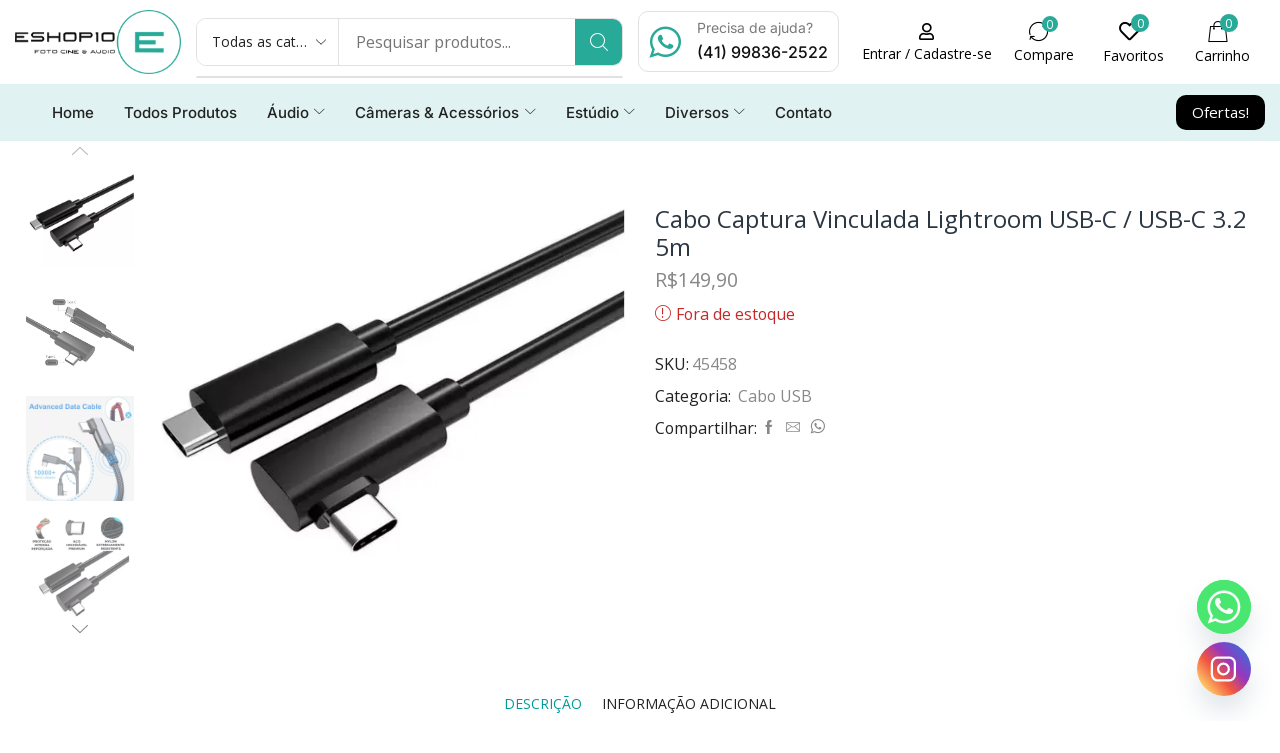

--- FILE ---
content_type: text/html; charset=UTF-8
request_url: https://eshop10.com.br/produto/cabo-captura-vinculada-usb-c-5m/
body_size: 50552
content:

<!DOCTYPE html>
<html lang="pt-BR" prefix="og: https://ogp.me/ns#" >
<head>
	<meta charset="UTF-8" />
	<meta name="viewport" content="width=device-width, initial-scale=1.0, maximum-scale=1.0, user-scalable=0"/>
	
<!-- Otimização para mecanismos de pesquisa pelo Rank Math - https://rankmath.com/ -->
<title>Cabo Captura Vinculada Lightroom USB-C / USB-C 3.2 5m - Eshop10 - Loja Equipamentos Fotográficos</title>
<meta name="description" content="Cabo Captura Vinculada Lightroom USB-C / USB 3.2 5m O Cabo de Captura Vinculada para Adobe Lightroom"/>
<meta name="robots" content="index, follow, max-snippet:-1, max-video-preview:-1, max-image-preview:large"/>
<link rel="canonical" href="https://eshop10.com.br/produto/cabo-captura-vinculada-usb-c-5m/" />
<meta property="og:locale" content="pt_BR" />
<meta property="og:type" content="product" />
<meta property="og:title" content="Cabo Captura Vinculada Lightroom USB-C / USB-C 3.2 5m - Eshop10 - Loja Equipamentos Fotográficos" />
<meta property="og:description" content="Cabo Captura Vinculada Lightroom USB-C / USB 3.2 5m O Cabo de Captura Vinculada para Adobe Lightroom" />
<meta property="og:url" content="https://eshop10.com.br/produto/cabo-captura-vinculada-usb-c-5m/" />
<meta property="og:site_name" content="Eshop10 - Loja Equipamentos Fotográficos" />
<meta property="og:updated_time" content="2025-11-14T14:36:29-03:00" />
<meta property="og:image" content="https://eshop10.com.br/wp-content/uploads/2023/08/D_NQ_NP_2X_781855-MLB70982890564_082023-F.webp" />
<meta property="og:image:secure_url" content="https://eshop10.com.br/wp-content/uploads/2023/08/D_NQ_NP_2X_781855-MLB70982890564_082023-F.webp" />
<meta property="og:image:width" content="616" />
<meta property="og:image:height" content="616" />
<meta property="og:image:alt" content="Cabo Captura Vinculada Lightroom USB-C / USB-C 3.2 5m" />
<meta property="og:image:type" content="image/webp" />
<meta property="product:price:amount" content="149.90" />
<meta property="product:price:currency" content="BRL" />
<meta name="twitter:card" content="summary_large_image" />
<meta name="twitter:title" content="Cabo Captura Vinculada Lightroom USB-C / USB-C 3.2 5m - Eshop10 - Loja Equipamentos Fotográficos" />
<meta name="twitter:description" content="Cabo Captura Vinculada Lightroom USB-C / USB 3.2 5m O Cabo de Captura Vinculada para Adobe Lightroom" />
<meta name="twitter:image" content="https://eshop10.com.br/wp-content/uploads/2023/08/D_NQ_NP_2X_781855-MLB70982890564_082023-F.webp" />
<meta name="twitter:label1" content="Preço" />
<meta name="twitter:data1" content="&#082;&#036;149,90" />
<meta name="twitter:label2" content="Disponibilidade" />
<meta name="twitter:data2" content="Fora de estoque" />
<script type="application/ld+json" class="rank-math-schema">{"@context":"https://schema.org","@graph":[{"@type":"Organization","@id":"https://eshop10.com.br/#organization","name":"Eshop10 - Equipamentos Fotogr\u00e1ficos e Cine C\u00e2meras","url":"https://eshop10.com.br","logo":{"@type":"ImageObject","@id":"https://eshop10.com.br/#logo","url":"https://eshop10.com.br/wp-content/uploads/2021/04/logo_eshop10_300x89.png","contentUrl":"https://eshop10.com.br/wp-content/uploads/2021/04/logo_eshop10_300x89.png","caption":"Eshop10 - Equipamentos Fotogr\u00e1ficos e Cine C\u00e2meras","inLanguage":"pt-BR","width":"300","height":"89"}},{"@type":"WebSite","@id":"https://eshop10.com.br/#website","url":"https://eshop10.com.br","name":"Eshop10 - Equipamentos Fotogr\u00e1ficos e Cine C\u00e2meras","publisher":{"@id":"https://eshop10.com.br/#organization"},"inLanguage":"pt-BR"},{"@type":"ImageObject","@id":"https://eshop10.com.br/wp-content/uploads/2023/08/D_NQ_NP_2X_781855-MLB70982890564_082023-F.webp","url":"https://eshop10.com.br/wp-content/uploads/2023/08/D_NQ_NP_2X_781855-MLB70982890564_082023-F.webp","width":"616","height":"616","caption":"Cabo Captura Vinculada Lightroom USB-C / USB-C 3.2 5m","inLanguage":"pt-BR"},{"@type":"ItemPage","@id":"https://eshop10.com.br/produto/cabo-captura-vinculada-usb-c-5m/#webpage","url":"https://eshop10.com.br/produto/cabo-captura-vinculada-usb-c-5m/","name":"Cabo Captura Vinculada Lightroom USB-C / USB-C 3.2 5m - Eshop10 - Loja Equipamentos Fotogr\u00e1ficos","datePublished":"2023-08-15T14:55:38-03:00","dateModified":"2025-11-14T14:36:29-03:00","isPartOf":{"@id":"https://eshop10.com.br/#website"},"primaryImageOfPage":{"@id":"https://eshop10.com.br/wp-content/uploads/2023/08/D_NQ_NP_2X_781855-MLB70982890564_082023-F.webp"},"inLanguage":"pt-BR"},{"@type":"Product","name":"Cabo Captura Vinculada Lightroom USB-C / USB-C 3.2 5m - Eshop10 - Loja Equipamentos Fotogr\u00e1ficos","description":"Cabo Captura Vinculada Lightroom USB-C / USB 3.2 5m\n\n\n\n\nO Cabo de Captura Vinculada para Adobe Lightroom","sku":"45458","category":"Cabo USB","mainEntityOfPage":{"@id":"https://eshop10.com.br/produto/cabo-captura-vinculada-usb-c-5m/#webpage"},"weight":{"@type":"QuantitativeValue","unitCode":"KGM","value":"0.30"},"height":{"@type":"QuantitativeValue","unitCode":"CMT","value":"11"},"width":{"@type":"QuantitativeValue","unitCode":"CMT","value":"15"},"depth":{"@type":"QuantitativeValue","unitCode":"CMT","value":"19"},"image":[{"@type":"ImageObject","url":"https://eshop10.com.br/wp-content/uploads/2023/08/D_NQ_NP_2X_781855-MLB70982890564_082023-F.webp","height":"616","width":"616"},{"@type":"ImageObject","url":"https://eshop10.com.br/wp-content/uploads/2023/08/D_NQ_NP_2X_797300-MLB52874524920_122022-F.webp","height":"778","width":"778"},{"@type":"ImageObject","url":"https://eshop10.com.br/wp-content/uploads/2023/08/D_NQ_NP_2X_727748-MLB52874728189_122022-F.webp","height":"1000","width":"1000"},{"@type":"ImageObject","url":"https://eshop10.com.br/wp-content/uploads/2023/08/D_NQ_NP_2X_701438-MLB52330957387_112022-F.webp","height":"1200","width":"1168"},{"@type":"ImageObject","url":"https://eshop10.com.br/wp-content/uploads/2023/08/D_NQ_NP_2X_620539-MLB52874508932_122022-F.webp","height":"1001","width":"1080"}],"offers":{"@type":"Offer","price":"149.90","priceCurrency":"BRL","priceValidUntil":"2027-12-31","availability":"https://schema.org/OutOfStock","itemCondition":"NewCondition","url":"https://eshop10.com.br/produto/cabo-captura-vinculada-usb-c-5m/","seller":{"@type":"Organization","@id":"https://eshop10.com.br/","name":"Eshop10 - Equipamentos Fotogr\u00e1ficos e Cine C\u00e2meras","url":"https://eshop10.com.br","logo":"https://eshop10.com.br/wp-content/uploads/2021/04/logo_eshop10_300x89.png"}},"@id":"https://eshop10.com.br/produto/cabo-captura-vinculada-usb-c-5m/#richSnippet"}]}</script>
<!-- /Plugin de SEO Rank Math para WordPress -->

<link rel="alternate" type="application/rss+xml" title="Feed para Eshop10 - Loja Equipamentos Fotográficos &raquo;" href="https://eshop10.com.br/feed/" />
<link rel="alternate" type="application/rss+xml" title="Feed de comentários para Eshop10 - Loja Equipamentos Fotográficos &raquo;" href="https://eshop10.com.br/comments/feed/" />
		<style>
			.lazyload,
			.lazyloading {
				max-width: 100%;
			}
		</style>
		<style id='wp-img-auto-sizes-contain-inline-css' type='text/css'>
img:is([sizes=auto i],[sizes^="auto," i]){contain-intrinsic-size:3000px 1500px}
/*# sourceURL=wp-img-auto-sizes-contain-inline-css */
</style>

<style id='classic-theme-styles-inline-css' type='text/css'>
/**
 * These rules are needed for backwards compatibility.
 * They should match the button element rules in the base theme.json file.
 */
.wp-block-button__link {
	color: #ffffff;
	background-color: #32373c;
	border-radius: 9999px; /* 100% causes an oval, but any explicit but really high value retains the pill shape. */

	/* This needs a low specificity so it won't override the rules from the button element if defined in theme.json. */
	box-shadow: none;
	text-decoration: none;

	/* The extra 2px are added to size solids the same as the outline versions.*/
	padding: calc(0.667em + 2px) calc(1.333em + 2px);

	font-size: 1.125em;
}

.wp-block-file__button {
	background: #32373c;
	color: #ffffff;
	text-decoration: none;
}

/*# sourceURL=/wp-includes/css/classic-themes.css */
</style>
<style id='global-styles-inline-css' type='text/css'>
:root{--wp--preset--aspect-ratio--square: 1;--wp--preset--aspect-ratio--4-3: 4/3;--wp--preset--aspect-ratio--3-4: 3/4;--wp--preset--aspect-ratio--3-2: 3/2;--wp--preset--aspect-ratio--2-3: 2/3;--wp--preset--aspect-ratio--16-9: 16/9;--wp--preset--aspect-ratio--9-16: 9/16;--wp--preset--color--black: #000000;--wp--preset--color--cyan-bluish-gray: #abb8c3;--wp--preset--color--white: #ffffff;--wp--preset--color--pale-pink: #f78da7;--wp--preset--color--vivid-red: #cf2e2e;--wp--preset--color--luminous-vivid-orange: #ff6900;--wp--preset--color--luminous-vivid-amber: #fcb900;--wp--preset--color--light-green-cyan: #7bdcb5;--wp--preset--color--vivid-green-cyan: #00d084;--wp--preset--color--pale-cyan-blue: #8ed1fc;--wp--preset--color--vivid-cyan-blue: #0693e3;--wp--preset--color--vivid-purple: #9b51e0;--wp--preset--gradient--vivid-cyan-blue-to-vivid-purple: linear-gradient(135deg,rgb(6,147,227) 0%,rgb(155,81,224) 100%);--wp--preset--gradient--light-green-cyan-to-vivid-green-cyan: linear-gradient(135deg,rgb(122,220,180) 0%,rgb(0,208,130) 100%);--wp--preset--gradient--luminous-vivid-amber-to-luminous-vivid-orange: linear-gradient(135deg,rgb(252,185,0) 0%,rgb(255,105,0) 100%);--wp--preset--gradient--luminous-vivid-orange-to-vivid-red: linear-gradient(135deg,rgb(255,105,0) 0%,rgb(207,46,46) 100%);--wp--preset--gradient--very-light-gray-to-cyan-bluish-gray: linear-gradient(135deg,rgb(238,238,238) 0%,rgb(169,184,195) 100%);--wp--preset--gradient--cool-to-warm-spectrum: linear-gradient(135deg,rgb(74,234,220) 0%,rgb(151,120,209) 20%,rgb(207,42,186) 40%,rgb(238,44,130) 60%,rgb(251,105,98) 80%,rgb(254,248,76) 100%);--wp--preset--gradient--blush-light-purple: linear-gradient(135deg,rgb(255,206,236) 0%,rgb(152,150,240) 100%);--wp--preset--gradient--blush-bordeaux: linear-gradient(135deg,rgb(254,205,165) 0%,rgb(254,45,45) 50%,rgb(107,0,62) 100%);--wp--preset--gradient--luminous-dusk: linear-gradient(135deg,rgb(255,203,112) 0%,rgb(199,81,192) 50%,rgb(65,88,208) 100%);--wp--preset--gradient--pale-ocean: linear-gradient(135deg,rgb(255,245,203) 0%,rgb(182,227,212) 50%,rgb(51,167,181) 100%);--wp--preset--gradient--electric-grass: linear-gradient(135deg,rgb(202,248,128) 0%,rgb(113,206,126) 100%);--wp--preset--gradient--midnight: linear-gradient(135deg,rgb(2,3,129) 0%,rgb(40,116,252) 100%);--wp--preset--font-size--small: 13px;--wp--preset--font-size--medium: 20px;--wp--preset--font-size--large: 36px;--wp--preset--font-size--x-large: 42px;--wp--preset--spacing--20: 0.44rem;--wp--preset--spacing--30: 0.67rem;--wp--preset--spacing--40: 1rem;--wp--preset--spacing--50: 1.5rem;--wp--preset--spacing--60: 2.25rem;--wp--preset--spacing--70: 3.38rem;--wp--preset--spacing--80: 5.06rem;--wp--preset--shadow--natural: 6px 6px 9px rgba(0, 0, 0, 0.2);--wp--preset--shadow--deep: 12px 12px 50px rgba(0, 0, 0, 0.4);--wp--preset--shadow--sharp: 6px 6px 0px rgba(0, 0, 0, 0.2);--wp--preset--shadow--outlined: 6px 6px 0px -3px rgb(255, 255, 255), 6px 6px rgb(0, 0, 0);--wp--preset--shadow--crisp: 6px 6px 0px rgb(0, 0, 0);}:where(.is-layout-flex){gap: 0.5em;}:where(.is-layout-grid){gap: 0.5em;}body .is-layout-flex{display: flex;}.is-layout-flex{flex-wrap: wrap;align-items: center;}.is-layout-flex > :is(*, div){margin: 0;}body .is-layout-grid{display: grid;}.is-layout-grid > :is(*, div){margin: 0;}:where(.wp-block-columns.is-layout-flex){gap: 2em;}:where(.wp-block-columns.is-layout-grid){gap: 2em;}:where(.wp-block-post-template.is-layout-flex){gap: 1.25em;}:where(.wp-block-post-template.is-layout-grid){gap: 1.25em;}.has-black-color{color: var(--wp--preset--color--black) !important;}.has-cyan-bluish-gray-color{color: var(--wp--preset--color--cyan-bluish-gray) !important;}.has-white-color{color: var(--wp--preset--color--white) !important;}.has-pale-pink-color{color: var(--wp--preset--color--pale-pink) !important;}.has-vivid-red-color{color: var(--wp--preset--color--vivid-red) !important;}.has-luminous-vivid-orange-color{color: var(--wp--preset--color--luminous-vivid-orange) !important;}.has-luminous-vivid-amber-color{color: var(--wp--preset--color--luminous-vivid-amber) !important;}.has-light-green-cyan-color{color: var(--wp--preset--color--light-green-cyan) !important;}.has-vivid-green-cyan-color{color: var(--wp--preset--color--vivid-green-cyan) !important;}.has-pale-cyan-blue-color{color: var(--wp--preset--color--pale-cyan-blue) !important;}.has-vivid-cyan-blue-color{color: var(--wp--preset--color--vivid-cyan-blue) !important;}.has-vivid-purple-color{color: var(--wp--preset--color--vivid-purple) !important;}.has-black-background-color{background-color: var(--wp--preset--color--black) !important;}.has-cyan-bluish-gray-background-color{background-color: var(--wp--preset--color--cyan-bluish-gray) !important;}.has-white-background-color{background-color: var(--wp--preset--color--white) !important;}.has-pale-pink-background-color{background-color: var(--wp--preset--color--pale-pink) !important;}.has-vivid-red-background-color{background-color: var(--wp--preset--color--vivid-red) !important;}.has-luminous-vivid-orange-background-color{background-color: var(--wp--preset--color--luminous-vivid-orange) !important;}.has-luminous-vivid-amber-background-color{background-color: var(--wp--preset--color--luminous-vivid-amber) !important;}.has-light-green-cyan-background-color{background-color: var(--wp--preset--color--light-green-cyan) !important;}.has-vivid-green-cyan-background-color{background-color: var(--wp--preset--color--vivid-green-cyan) !important;}.has-pale-cyan-blue-background-color{background-color: var(--wp--preset--color--pale-cyan-blue) !important;}.has-vivid-cyan-blue-background-color{background-color: var(--wp--preset--color--vivid-cyan-blue) !important;}.has-vivid-purple-background-color{background-color: var(--wp--preset--color--vivid-purple) !important;}.has-black-border-color{border-color: var(--wp--preset--color--black) !important;}.has-cyan-bluish-gray-border-color{border-color: var(--wp--preset--color--cyan-bluish-gray) !important;}.has-white-border-color{border-color: var(--wp--preset--color--white) !important;}.has-pale-pink-border-color{border-color: var(--wp--preset--color--pale-pink) !important;}.has-vivid-red-border-color{border-color: var(--wp--preset--color--vivid-red) !important;}.has-luminous-vivid-orange-border-color{border-color: var(--wp--preset--color--luminous-vivid-orange) !important;}.has-luminous-vivid-amber-border-color{border-color: var(--wp--preset--color--luminous-vivid-amber) !important;}.has-light-green-cyan-border-color{border-color: var(--wp--preset--color--light-green-cyan) !important;}.has-vivid-green-cyan-border-color{border-color: var(--wp--preset--color--vivid-green-cyan) !important;}.has-pale-cyan-blue-border-color{border-color: var(--wp--preset--color--pale-cyan-blue) !important;}.has-vivid-cyan-blue-border-color{border-color: var(--wp--preset--color--vivid-cyan-blue) !important;}.has-vivid-purple-border-color{border-color: var(--wp--preset--color--vivid-purple) !important;}.has-vivid-cyan-blue-to-vivid-purple-gradient-background{background: var(--wp--preset--gradient--vivid-cyan-blue-to-vivid-purple) !important;}.has-light-green-cyan-to-vivid-green-cyan-gradient-background{background: var(--wp--preset--gradient--light-green-cyan-to-vivid-green-cyan) !important;}.has-luminous-vivid-amber-to-luminous-vivid-orange-gradient-background{background: var(--wp--preset--gradient--luminous-vivid-amber-to-luminous-vivid-orange) !important;}.has-luminous-vivid-orange-to-vivid-red-gradient-background{background: var(--wp--preset--gradient--luminous-vivid-orange-to-vivid-red) !important;}.has-very-light-gray-to-cyan-bluish-gray-gradient-background{background: var(--wp--preset--gradient--very-light-gray-to-cyan-bluish-gray) !important;}.has-cool-to-warm-spectrum-gradient-background{background: var(--wp--preset--gradient--cool-to-warm-spectrum) !important;}.has-blush-light-purple-gradient-background{background: var(--wp--preset--gradient--blush-light-purple) !important;}.has-blush-bordeaux-gradient-background{background: var(--wp--preset--gradient--blush-bordeaux) !important;}.has-luminous-dusk-gradient-background{background: var(--wp--preset--gradient--luminous-dusk) !important;}.has-pale-ocean-gradient-background{background: var(--wp--preset--gradient--pale-ocean) !important;}.has-electric-grass-gradient-background{background: var(--wp--preset--gradient--electric-grass) !important;}.has-midnight-gradient-background{background: var(--wp--preset--gradient--midnight) !important;}.has-small-font-size{font-size: var(--wp--preset--font-size--small) !important;}.has-medium-font-size{font-size: var(--wp--preset--font-size--medium) !important;}.has-large-font-size{font-size: var(--wp--preset--font-size--large) !important;}.has-x-large-font-size{font-size: var(--wp--preset--font-size--x-large) !important;}
:where(.wp-block-post-template.is-layout-flex){gap: 1.25em;}:where(.wp-block-post-template.is-layout-grid){gap: 1.25em;}
:where(.wp-block-term-template.is-layout-flex){gap: 1.25em;}:where(.wp-block-term-template.is-layout-grid){gap: 1.25em;}
:where(.wp-block-columns.is-layout-flex){gap: 2em;}:where(.wp-block-columns.is-layout-grid){gap: 2em;}
:root :where(.wp-block-pullquote){font-size: 1.5em;line-height: 1.6;}
/*# sourceURL=global-styles-inline-css */
</style>
<style id='woocommerce-inline-inline-css' type='text/css'>
.woocommerce form .form-row .required { visibility: visible; }
/*# sourceURL=woocommerce-inline-inline-css */
</style>
<link rel='stylesheet' id='elementor-frontend-css' href='https://eshop10.com.br/wp-content/plugins/elementor/assets/css/frontend.css?ver=3.33.6' type='text/css' media='all' />
<link rel='stylesheet' id='widget-image-css' href='https://eshop10.com.br/wp-content/plugins/elementor/assets/css/widget-image.min.css?ver=3.33.6' type='text/css' media='all' />
<link rel='stylesheet' id='etheme-parent-style-css' href='https://eshop10.com.br/wp-content/themes/xstore/xstore.min.css?ver=1.0' type='text/css' media='all' />
<link rel='stylesheet' id='etheme-elementor-all-widgets-style-css' href='https://eshop10.com.br/wp-content/themes/xstore/css/elementor-all-widgets.min.css?ver=1.0' type='text/css' media='all' />
<link rel='stylesheet' id='etheme-general-all-style-css' href='https://eshop10.com.br/wp-content/themes/xstore/css/general-all.min.css?ver=1.0' type='text/css' media='all' />
<link rel='stylesheet' id='etheme-woocommerce-all-style-css' href='https://eshop10.com.br/wp-content/themes/xstore/css/woocommerce-all.min.css?ver=1.0' type='text/css' media='all' />
<link rel='stylesheet' id='e-sticky-css' href='https://eshop10.com.br/wp-content/plugins/pro-elements/assets/css/modules/sticky.css?ver=3.33.2' type='text/css' media='all' />
<link rel='stylesheet' id='widget-heading-css' href='https://eshop10.com.br/wp-content/plugins/elementor/assets/css/widget-heading.min.css?ver=3.33.6' type='text/css' media='all' />
<link rel='stylesheet' id='widget-icon-box-css' href='https://eshop10.com.br/wp-content/plugins/elementor/assets/css/widget-icon-box.min.css?ver=3.33.6' type='text/css' media='all' />
<link rel='stylesheet' id='elementor-icons-css' href='https://eshop10.com.br/wp-content/plugins/elementor/assets/lib/eicons/css/elementor-icons.css?ver=5.44.0' type='text/css' media='all' />
<link rel='stylesheet' id='elementor-post-13680-css' href='https://eshop10.com.br/wp-content/uploads/elementor/css/post-13680.css?ver=1766449938' type='text/css' media='all' />
<link rel='stylesheet' id='elementor-nav-menu-css' href='https://eshop10.com.br/wp-content/plugins/pro-elements/assets/css/widget-nav-menu.min.css?ver=6.9' type='text/css' media='all' />
<link rel='stylesheet' id='elementor-post-20808-css' href='https://eshop10.com.br/wp-content/uploads/elementor/css/post-20808.css?ver=1766449938' type='text/css' media='all' />
<link rel='stylesheet' id='elementor-post-20870-css' href='https://eshop10.com.br/wp-content/uploads/elementor/css/post-20870.css?ver=1766449939' type='text/css' media='all' />
<link rel='stylesheet' id='chaty-front-css-css' href='https://eshop10.com.br/wp-content/plugins/chaty/css/chaty-front.min.css?ver=3.5.01743381760' type='text/css' media='all' />
<link rel='stylesheet' id='etheme-slick-library-css' href='https://eshop10.com.br/wp-content/themes/xstore/css/libs/slick.min.css?ver=1.0' type='text/css' media='all' />
<style id='xstore-icons-font-inline-css' type='text/css'>
@font-face {
				  font-family: 'xstore-icons';
				  src:
				    url('https://eshop10.com.br/wp-content/themes/xstore/fonts/xstore-icons-light.ttf') format('truetype'),
				    url('https://eshop10.com.br/wp-content/themes/xstore/fonts/xstore-icons-light.woff2') format('woff2'),
				    url('https://eshop10.com.br/wp-content/themes/xstore/fonts/xstore-icons-light.woff') format('woff'),
				    url('https://eshop10.com.br/wp-content/themes/xstore/fonts/xstore-icons-light.svg#xstore-icons') format('svg');
				  font-weight: normal;
				  font-style: normal;
				  font-display: swap;
				}
/*# sourceURL=xstore-icons-font-inline-css */
</style>
<link rel='stylesheet' id='xstore-kirki-styles-css' href='https://eshop10.com.br/wp-content/uploads/xstore/kirki-styles.css?ver=1765483148370' type='text/css' media='all' />
<link rel='stylesheet' id='child-style-css' href='https://eshop10.com.br/wp-content/themes/xstore-child/style.css?ver=1.0' type='text/css' media='all' />
<link rel='stylesheet' id='elementor-gf-local-roboto-css' href='https://eshop10.com.br/wp-content/uploads/elementor/google-fonts/css/roboto.css?ver=1742242863' type='text/css' media='all' />
<link rel='stylesheet' id='elementor-gf-local-robotoslab-css' href='https://eshop10.com.br/wp-content/uploads/elementor/google-fonts/css/robotoslab.css?ver=1742242875' type='text/css' media='all' />
<link rel='stylesheet' id='elementor-gf-local-inter-css' href='https://eshop10.com.br/wp-content/uploads/elementor/google-fonts/css/inter.css?ver=1742242892' type='text/css' media='all' />
<link rel='stylesheet' id='elementor-gf-local-poppins-css' href='https://eshop10.com.br/wp-content/uploads/elementor/google-fonts/css/poppins.css?ver=1742242897' type='text/css' media='all' />
<link rel='stylesheet' id='elementor-gf-local-imperialscript-css' href='https://eshop10.com.br/wp-content/uploads/elementor/google-fonts/css/imperialscript.css?ver=1742242898' type='text/css' media='all' />
<link rel='stylesheet' id='elementor-icons-shared-1-css' href='https://eshop10.com.br/wp-content/plugins/et-core-plugin/app/assets/lib/xstore-icons/css/xstore-icons.css?ver=1.4.2' type='text/css' media='all' />
<link rel='stylesheet' id='elementor-icons-xstore-icons-css' href='https://eshop10.com.br/wp-content/plugins/et-core-plugin/app/assets/lib/xstore-icons/css/light.css?ver=1.4.2' type='text/css' media='all' />
<link rel='stylesheet' id='elementor-icons-shared-0-css' href='https://eshop10.com.br/wp-content/plugins/elementor/assets/lib/font-awesome/css/fontawesome.css?ver=5.15.3' type='text/css' media='all' />
<link rel='stylesheet' id='elementor-icons-fa-regular-css' href='https://eshop10.com.br/wp-content/plugins/elementor/assets/lib/font-awesome/css/regular.css?ver=5.15.3' type='text/css' media='all' />
<link rel='stylesheet' id='elementor-icons-fa-solid-css' href='https://eshop10.com.br/wp-content/plugins/elementor/assets/lib/font-awesome/css/solid.css?ver=5.15.3' type='text/css' media='all' />
<script type="text/template" id="tmpl-variation-template">
	<div class="woocommerce-variation-description">{{{ data.variation.variation_description }}}</div>
	<div class="woocommerce-variation-price">{{{ data.variation.price_html }}}</div>
	<div class="woocommerce-variation-availability">{{{ data.variation.availability_html }}}</div>
</script>
<script type="text/template" id="tmpl-unavailable-variation-template">
	<p role="alert">Desculpe, este produto não está disponível. Escolha uma combinação diferente.</p>
</script>
<script type="text/javascript" src="https://eshop10.com.br/wp-includes/js/jquery/jquery.js?ver=3.7.1" id="jquery-core-js"></script>
<script type="text/javascript" src="https://eshop10.com.br/wp-includes/js/jquery/jquery-migrate.js?ver=3.4.1" id="jquery-migrate-js"></script>
<script type="text/javascript" src="https://eshop10.com.br/wp-content/plugins/woocommerce/assets/js/jquery-blockui/jquery.blockUI.js?ver=2.7.0-wc.10.4.3" id="wc-jquery-blockui-js" defer="defer" data-wp-strategy="defer"></script>
<script type="text/javascript" id="wc-add-to-cart-js-extra">
/* <![CDATA[ */
var wc_add_to_cart_params = {"ajax_url":"/wp-admin/admin-ajax.php","wc_ajax_url":"/?wc-ajax=%%endpoint%%","i18n_view_cart":"Ver carrinho","cart_url":"https://eshop10.com.br/cart/","is_cart":"","cart_redirect_after_add":"no"};
//# sourceURL=wc-add-to-cart-js-extra
/* ]]> */
</script>
<script type="text/javascript" src="https://eshop10.com.br/wp-content/plugins/woocommerce/assets/js/frontend/add-to-cart.js?ver=10.4.3" id="wc-add-to-cart-js" defer="defer" data-wp-strategy="defer"></script>
<script type="text/javascript" src="https://eshop10.com.br/wp-content/plugins/woocommerce/assets/js/zoom/jquery.zoom.js?ver=1.7.21-wc.10.4.3" id="wc-zoom-js" defer="defer" data-wp-strategy="defer"></script>
<script type="text/javascript" id="wc-single-product-js-extra">
/* <![CDATA[ */
var wc_single_product_params = {"i18n_required_rating_text":"Selecione uma classifica\u00e7\u00e3o","i18n_rating_options":["1 de 5 estrelas","2 de 5 estrelas","3 de 5 estrelas","4 de 5 estrelas","5 de 5 estrelas"],"i18n_product_gallery_trigger_text":"Ver galeria de imagens em tela cheia","review_rating_required":"yes","flexslider":{"rtl":false,"animation":"slide","smoothHeight":true,"directionNav":false,"controlNav":"thumbnails","slideshow":false,"animationSpeed":500,"animationLoop":false,"allowOneSlide":false},"zoom_enabled":"1","zoom_options":[],"photoswipe_enabled":"","photoswipe_options":{"shareEl":false,"closeOnScroll":false,"history":false,"hideAnimationDuration":0,"showAnimationDuration":0},"flexslider_enabled":""};
//# sourceURL=wc-single-product-js-extra
/* ]]> */
</script>
<script type="text/javascript" src="https://eshop10.com.br/wp-content/plugins/woocommerce/assets/js/frontend/single-product.js?ver=10.4.3" id="wc-single-product-js" defer="defer" data-wp-strategy="defer"></script>
<script type="text/javascript" src="https://eshop10.com.br/wp-content/plugins/woocommerce/assets/js/js-cookie/js.cookie.js?ver=2.1.4-wc.10.4.3" id="wc-js-cookie-js" data-wp-strategy="defer"></script>
<script type="text/javascript" id="woocommerce-js-extra">
/* <![CDATA[ */
var woocommerce_params = {"ajax_url":"/wp-admin/admin-ajax.php","wc_ajax_url":"/?wc-ajax=%%endpoint%%","i18n_password_show":"Mostrar senha","i18n_password_hide":"Ocultar senha"};
//# sourceURL=woocommerce-js-extra
/* ]]> */
</script>
<script type="text/javascript" src="https://eshop10.com.br/wp-content/plugins/woocommerce/assets/js/frontend/woocommerce.js?ver=10.4.3" id="woocommerce-js" defer="defer" data-wp-strategy="defer"></script>
<script type="text/javascript" src="https://eshop10.com.br/wp-content/plugins/melhor-envio-cotacao/assets/js/shipping-product-page.js?ver=6.9" id="produto-js"></script>
<script type="text/javascript" src="https://eshop10.com.br/wp-content/plugins/melhor-envio-cotacao/assets/js/shipping-product-page-variacao.js?ver=6.9" id="produto-variacao-js"></script>
<script type="text/javascript" src="https://eshop10.com.br/wp-content/plugins/melhor-envio-cotacao/assets/js/calculator.js?ver=6.9" id="calculator-js"></script>
<script type="text/javascript" id="wp-nonce-melhor-evio-wp-api-js-after">
/* <![CDATA[ */
var wpApiSettingsMelhorEnvio = {"nonce_configs":"96ada39730","nonce_orders":"07fb31489c","nonce_tokens":"0ad930bb3a","nonce_users":"f25e047862"};
//# sourceURL=wp-nonce-melhor-evio-wp-api-js-after
/* ]]> */
</script>
<script type="text/javascript" src="https://eshop10.com.br/wp-includes/js/underscore.min.js?ver=1.13.7" id="underscore-js"></script>
<script type="text/javascript" id="wp-util-js-extra">
/* <![CDATA[ */
var _wpUtilSettings = {"ajax":{"url":"/wp-admin/admin-ajax.php"}};
//# sourceURL=wp-util-js-extra
/* ]]> */
</script>
<script type="text/javascript" src="https://eshop10.com.br/wp-includes/js/wp-util.js?ver=6.9" id="wp-util-js"></script>
<script type="text/javascript" id="wc-add-to-cart-variation-js-extra">
/* <![CDATA[ */
var wc_add_to_cart_variation_params = {"wc_ajax_url":"/?wc-ajax=%%endpoint%%","i18n_no_matching_variations_text":"Desculpe, nenhum produto atende sua sele\u00e7\u00e3o. Escolha uma combina\u00e7\u00e3o diferente.","i18n_make_a_selection_text":"Selecione uma das op\u00e7\u00f5es do produto antes de adicion\u00e1-lo ao carrinho.","i18n_unavailable_text":"Desculpe, este produto n\u00e3o est\u00e1 dispon\u00edvel. Escolha uma combina\u00e7\u00e3o diferente.","i18n_reset_alert_text":"Sua sele\u00e7\u00e3o foi redefinida. Selecione algumas op\u00e7\u00f5es de produtos antes de adicionar este produto ao seu carrinho."};
//# sourceURL=wc-add-to-cart-variation-js-extra
/* ]]> */
</script>
<script type="text/javascript" src="https://eshop10.com.br/wp-content/plugins/woocommerce/assets/js/frontend/add-to-cart-variation.js?ver=10.4.3" id="wc-add-to-cart-variation-js" defer="defer" data-wp-strategy="defer"></script>
<link rel="https://api.w.org/" href="https://eshop10.com.br/wp-json/" /><link rel="alternate" title="JSON" type="application/json" href="https://eshop10.com.br/wp-json/wp/v2/product/19142" /><link rel="EditURI" type="application/rsd+xml" title="RSD" href="https://eshop10.com.br/xmlrpc.php?rsd" />
<meta name="generator" content="WordPress 6.9" />
<link rel='shortlink' href='https://eshop10.com.br/?p=19142' />
		<script>
			document.documentElement.className = document.documentElement.className.replace('no-js', 'js');
		</script>
				<style>
			.no-js img.lazyload {
				display: none;
			}

			figure.wp-block-image img.lazyloading {
				min-width: 150px;
			}

			.lazyload,
			.lazyloading {
				--smush-placeholder-width: 100px;
				--smush-placeholder-aspect-ratio: 1/1;
				width: var(--smush-image-width, var(--smush-placeholder-width)) !important;
				aspect-ratio: var(--smush-image-aspect-ratio, var(--smush-placeholder-aspect-ratio)) !important;
			}

						.lazyload, .lazyloading {
				opacity: 0;
			}

			.lazyloaded {
				opacity: 1;
				transition: opacity 400ms;
				transition-delay: 0ms;
			}

					</style>
		<!-- Google site verification - Google for WooCommerce -->
<meta name="google-site-verification" content="kMp6O3Rsmp9G2DwonrLqFq0j7iRSlRwffPS6yc4P-Ck" />
			<link rel="prefetch" as="font" href="https://eshop10.com.br/wp-content/themes/xstore/fonts/xstore-icons-light.woff?v=9.6.3" type="font/woff">
					<link rel="prefetch" as="font" href="https://eshop10.com.br/wp-content/themes/xstore/fonts/xstore-icons-light.woff2?v=9.6.3" type="font/woff2">
			<noscript><style>.woocommerce-product-gallery{ opacity: 1 !important; }</style></noscript>
	<meta name="generator" content="Elementor 3.33.6; features: additional_custom_breakpoints; settings: css_print_method-external, google_font-enabled, font_display-auto">
			<style>
				.e-con.e-parent:nth-of-type(n+4):not(.e-lazyloaded):not(.e-no-lazyload),
				.e-con.e-parent:nth-of-type(n+4):not(.e-lazyloaded):not(.e-no-lazyload) * {
					background-image: none !important;
				}
				@media screen and (max-height: 1024px) {
					.e-con.e-parent:nth-of-type(n+3):not(.e-lazyloaded):not(.e-no-lazyload),
					.e-con.e-parent:nth-of-type(n+3):not(.e-lazyloaded):not(.e-no-lazyload) * {
						background-image: none !important;
					}
				}
				@media screen and (max-height: 640px) {
					.e-con.e-parent:nth-of-type(n+2):not(.e-lazyloaded):not(.e-no-lazyload),
					.e-con.e-parent:nth-of-type(n+2):not(.e-lazyloaded):not(.e-no-lazyload) * {
						background-image: none !important;
					}
				}
			</style>
			<link rel="icon" href="https://eshop10.com.br/wp-content/uploads/2021/05/logo-512x512-1-100x100.png" sizes="32x32" />
<link rel="icon" href="https://eshop10.com.br/wp-content/uploads/2021/05/logo-512x512-1-300x298.png" sizes="192x192" />
<link rel="apple-touch-icon" href="https://eshop10.com.br/wp-content/uploads/2021/05/logo-512x512-1-300x298.png" />
<meta name="msapplication-TileImage" content="https://eshop10.com.br/wp-content/uploads/2021/05/logo-512x512-1-300x300.png" />
<style id="kirki-inline-styles"></style><style type="text/css" class="et_custom-css">.onsale{width:3.75em;height:3.75em;line-height:1.2}.page-heading{margin-bottom:25px}.btn-checkout,.btn-view-cart,.single_add_to_cart_button,.checkout-button,.button,.btn,input[type="submit"],.product-information .yith-wcwl-add-to-wishlist a:not(.alt){font-family:'Montserrat'}@media only screen and (max-width:480px){#customer_login .col-1{margin-bottom:2.5em}}.widget_product_categories.sidebar-widget ul li a,.widget_layered_nav ul li a{text-transform:capitalize}.sidebar-widget.widget_product_categories .product-categories{padding:25px;border:2px solid #009c97}.sidebar-widget.widget_product_categories .widget-title{font-size:18px;margin-bottom:0;color:#fff;background:#009c97;padding:15px 10px 12px;text-align:center;border:none}.product-information-inner{padding-top:5vw}.product-information .products-page-cats a,.product-info-wrapper .products-page-cats a,.product-summary-center .products-page-cats a{text-transform:capitalize}.products-title{text-align:left;text-transform:capitalize}.stock.step-3{color:#247c28 !important}::selection{background:#28AA98 !important;color:#fff}::-moz-selection{background:#28AA98 !important;color:#fff}.page-heading,.breadcrumb-trail{margin-bottom:var(--page-heading-margin-bottom,25px)}.breadcrumb-trail .page-heading{background-color:transparent}@media only screen and (max-width:1320px){.swiper-custom-left,.middle-inside .swiper-entry .swiper-button-prev,.middle-inside.swiper-entry .swiper-button-prev{left:-15px}.swiper-custom-right,.middle-inside .swiper-entry .swiper-button-next,.middle-inside.swiper-entry .swiper-button-next{right:-15px}.middle-inbox .swiper-entry .swiper-button-prev,.middle-inbox.swiper-entry .swiper-button-prev{left:8px}.middle-inbox .swiper-entry .swiper-button-next,.middle-inbox.swiper-entry .swiper-button-next{right:8px}.swiper-entry:hover .swiper-custom-left,.middle-inside .swiper-entry:hover .swiper-button-prev,.middle-inside.swiper-entry:hover .swiper-button-prev{left:-5px}.swiper-entry:hover .swiper-custom-right,.middle-inside .swiper-entry:hover .swiper-button-next,.middle-inside.swiper-entry:hover .swiper-button-next{right:-5px}.middle-inbox .swiper-entry:hover .swiper-button-prev,.middle-inbox.swiper-entry:hover .swiper-button-prev{left:5px}.middle-inbox .swiper-entry:hover .swiper-button-next,.middle-inbox.swiper-entry:hover .swiper-button-next{right:5px}}.header-main-menu.et_element-top-level .menu{margin-right:-0px;margin-left:-0px}@media only screen and (max-width:992px){.header-wrapper,.site-header-vertical{display:none}}@media only screen and (min-width:993px){.mobile-header-wrapper{display:none}}.swiper-container{width:auto}.content-product .product-content-image img,.category-grid img,.categoriesCarousel .category-grid img{width:100%}.etheme-elementor-slider:not(.swiper-container-initialized,.swiper-initialized) .swiper-slide{max-width:calc(100% / var(--slides-per-view,4))}.etheme-elementor-slider[data-animation]:not(.swiper-container-initialized,.swiper-initialized,[data-animation=slide],[data-animation=coverflow]) .swiper-slide{max-width:100%}body:not([data-elementor-device-mode]) .etheme-elementor-off-canvas__container{transition:none;opacity:0;visibility:hidden;position:fixed}</style>
		<!-- Global site tag (gtag.js) - Google Ads: AW-16640028102 - Google for WooCommerce -->
		<script async src="https://www.googletagmanager.com/gtag/js?id=AW-16640028102"></script>
		<script>
			window.dataLayer = window.dataLayer || [];
			function gtag() { dataLayer.push(arguments); }
			gtag( 'consent', 'default', {
				analytics_storage: 'denied',
				ad_storage: 'denied',
				ad_user_data: 'denied',
				ad_personalization: 'denied',
				region: ['AT', 'BE', 'BG', 'HR', 'CY', 'CZ', 'DK', 'EE', 'FI', 'FR', 'DE', 'GR', 'HU', 'IS', 'IE', 'IT', 'LV', 'LI', 'LT', 'LU', 'MT', 'NL', 'NO', 'PL', 'PT', 'RO', 'SK', 'SI', 'ES', 'SE', 'GB', 'CH'],
				wait_for_update: 500,
			} );
			gtag('js', new Date());
			gtag('set', 'developer_id.dOGY3NW', true);
			gtag("config", "AW-16640028102", { "groups": "GLA", "send_page_view": false });		</script>

		</head>
<body class="wp-singular product-template-default single single-product postid-19142 wp-custom-logo wp-theme-xstore wp-child-theme-xstore-child theme-xstore woocommerce woocommerce-page woocommerce-no-js et_cart-type-1 wide et-preloader-off et-catalog-off  sticky-message-on global-product-name-on et-enable-swatch elementor-default elementor-kit-13680" data-mode="light">
<script type="text/javascript">
/* <![CDATA[ */
gtag("event", "page_view", {send_to: "GLA"});
/* ]]> */
</script>

    <div class="template-container">

        <div class="template-content">
    <div class="page-wrapper">
    		<header data-elementor-type="header" data-elementor-id="20808" class="elementor elementor-20808 elementor-location-header" data-elementor-post-type="elementor_library">
			<div class="elementor-element elementor-element-719593b5 e-flex e-con-boxed e-con e-parent" data-id="719593b5" data-element_type="container" data-settings="{&quot;background_background&quot;:&quot;classic&quot;,&quot;sticky&quot;:&quot;top&quot;,&quot;sticky_on&quot;:[&quot;tablet&quot;,&quot;mobile&quot;],&quot;sticky_offset&quot;:0,&quot;sticky_effects_offset&quot;:0,&quot;sticky_anchor_link_offset&quot;:0}">
					<div class="e-con-inner">
				<div class="elementor-element elementor-element-343057dc etheme-elementor-widget-loaded elementor-widget elementor-widget-theme-etheme_site-logo elementor-widget-image" data-id="343057dc" data-element_type="widget" data-widget_type="theme-etheme_site-logo.default">
				<div class="elementor-widget-container">
											<a href="https://eshop10.com.br">
			<img fetchpriority="high" width="494" height="190" src="https://eshop10.com.br/wp-content/uploads/2021/05/logo_eshop10_preto-total-494x190-1.png" class="attachment-full size-full wp-image-21290" alt="" srcset="https://eshop10.com.br/wp-content/uploads/2021/05/logo_eshop10_preto-total-494x190-1.png 494w, https://eshop10.com.br/wp-content/uploads/2021/05/logo_eshop10_preto-total-494x190-1-300x115.png 300w, https://eshop10.com.br/wp-content/uploads/2021/05/logo_eshop10_preto-total-494x190-1-1x1.png 1w, https://eshop10.com.br/wp-content/uploads/2021/05/logo_eshop10_preto-total-494x190-1-10x4.png 10w" sizes="(max-width: 494px) 100vw, 494px" />				</a>
											</div>
				</div>
		<div class="elementor-element elementor-element-1ca2c2f e-flex e-con-boxed e-con e-child" data-id="1ca2c2f" data-element_type="container">
					<div class="e-con-inner">
				<div class="elementor-element elementor-element-79eb7e4c elementor-widget__width-initial etheme-elementor-widget-loaded elementor-widget elementor-widget-theme-etheme_ajax_search" data-id="79eb7e4c" data-element_type="widget" data-settings="{&quot;trending_searches_list&quot;:&quot;Godox,  Flash,  Instax, Canon, Trip\u00e9,  Mochila, Fundo infinito, Softbox, Pain\u00e9l de led, Cabo de \u00e1udio&quot;,&quot;product_sku&quot;:&quot;yes&quot;,&quot;categories&quot;:&quot;yes&quot;,&quot;categories_dynamic_width&quot;:&quot;yes&quot;,&quot;ajax_search&quot;:&quot;yes&quot;,&quot;min_chars&quot;:{&quot;unit&quot;:&quot;px&quot;,&quot;size&quot;:&quot;&quot;,&quot;sizes&quot;:[]},&quot;post_types&quot;:[&quot;product&quot;,&quot;post&quot;],&quot;ajax_search_results_heading_type&quot;:&quot;headings&quot;,&quot;posts_per_page&quot;:{&quot;unit&quot;:&quot;px&quot;,&quot;size&quot;:&quot;&quot;,&quot;sizes&quot;:[]},&quot;post_limit&quot;:{&quot;unit&quot;:&quot;px&quot;,&quot;size&quot;:5,&quot;sizes&quot;:[]},&quot;product_stock&quot;:&quot;yes&quot;,&quot;product_category&quot;:&quot;yes&quot;,&quot;product_price&quot;:&quot;yes&quot;,&quot;global_post_type_image&quot;:&quot;yes&quot;,&quot;global_post_type_date&quot;:&quot;yes&quot;,&quot;post_type_content_mobile&quot;:[&quot;image&quot;,&quot;title&quot;,&quot;product_price&quot;],&quot;trending_searches&quot;:&quot;yes&quot;,&quot;trending_searches_limit&quot;:{&quot;unit&quot;:&quot;px&quot;,&quot;size&quot;:5,&quot;sizes&quot;:[]},&quot;results_max_height&quot;:{&quot;unit&quot;:&quot;px&quot;,&quot;size&quot;:500,&quot;sizes&quot;:[]}}" data-widget_type="theme-etheme_ajax_search.default">
				<div class="elementor-widget-container">
					
        <form class="etheme-search-form" role="search" action="https://eshop10.com.br" method="get" type="inline">
                        <div class="etheme-search-input-form-wrapper">

                <select aria-label="Select search category" style="width: 100%; max-width: calc(122px + 1.4em)"  name='product_cat' id='product_cat' class='etheme-search-form-select'>
	<option value='0' selected='selected'>Todas as categorias</option>
	<option class="level-0" value="acessorios-para-flash">Acessórios Para Flash</option>
	<option class="level-0" value="adaptadores-audio">Adaptadores Áudio</option>
	<option class="level-0" value="adaptadores-para-tripes">Adaptadores Para Tripés</option>
	<option class="level-0" value="adaptadores-video">Adaptadores Vídeo</option>
	<option class="level-0" value="alcas">Alças</option>
	<option class="level-0" value="antenas-tv">Antenas TV</option>
	<option class="level-0" value="bateria-para-cameras">Bateria para Câmera</option>
	<option class="level-0" value="bateria-para-flash">Bateria para Flash</option>
	<option class="level-0" value="binoculo">Binoculo</option>
	<option class="level-0" value="black22">Black22</option>
	<option class="level-0" value="bolsas">Bolsas</option>
	<option class="level-0" value="cabeca-fotografia">Cabeça Fotografia</option>
	<option class="level-0" value="cabeca-hidraulica">Cabeça Hidráulica</option>
	<option class="level-0" value="cabo-de-forca">Cabo de Força</option>
	<option class="level-0" value="cabo-usb">Cabo USB</option>
	<option class="level-0" value="cabos-de-audio">Cabos de Áudio</option>
	<option class="level-0" value="cabos-de-sincronismo">Cabos de Sincronismo</option>
	<option class="level-0" value="cabos-de-video">Cabos de Vídeo</option>
	<option class="level-0" value="caixa-de-som">Caixa de Som</option>
	<option class="level-0" value="cameras-canon">Câmeras Canon</option>
	<option class="level-0" value="cameras-fuji">Câmeras Fuji</option>
	<option class="level-0" value="instax">Câmeras Instax</option>
	<option class="level-0" value="cameras-kodak">Câmeras Kodak</option>
	<option class="level-0" value="camisetas">Camisetas</option>
	<option class="level-0" value="capa-difusora">Capa Difusora</option>
	<option class="level-0" value="carregadores">Carregadores</option>
	<option class="level-0" value="cartao-compact-flash">Cartão Compact Flash</option>
	<option class="level-0" value="cartao-micro-sd">Cartão Micro SD</option>
	<option class="level-0" value="cartao-sd">Cartão SD</option>
	<option class="level-0" value="case-cartao-de-memoria">Case Cartão de Memória</option>
	<option class="level-0" value="case-lente">Case Lente</option>
	<option class="level-0" value="claquetes">Claquetes</option>
	<option class="level-0" value="coletes">Coletes</option>
	<option class="level-0" value="conectores-para-audio">Conectores para Áudio</option>
	<option class="level-0" value="controle-disparador">Controle | Disparador</option>
	<option class="level-0" value="difusores-para-flash">Difusores para Flash</option>
	<option class="level-0" value="diversos">Diversos</option>
	<option class="level-0" value="diversos-foto">Diversos Foto</option>
	<option class="level-0" value="dolly-slider">Dolly | Slider</option>
	<option class="level-0" value="drones">Drones</option>
	<option class="level-0" value="energia">Energia</option>
	<option class="level-0" value="estabilizadores">Estabilizadores</option>
	<option class="level-0" value="filtro-nd">Filtro ND</option>
	<option class="level-0" value="filtro-polarizador">Filtro Polarizador</option>
	<option class="level-0" value="filtro-uv">Filtro UV</option>
	<option class="level-0" value="flash-a-bateria">Flash a Bateria</option>
	<option class="level-0" value="flash-circular-macro">Flash Circular macro</option>
	<option class="level-0" value="flash-estudio-tocha">Flash Estúdio | Tocha</option>
	<option class="level-0" value="flash-speedlite">Flash Speedlite</option>
	<option class="level-0" value="fones">Fones</option>
	<option class="level-0" value="fonte-de-alimentacao">Fonte de Alimentação</option>
	<option class="level-0" value="fresnel">Fresnel</option>
	<option class="level-0" value="fundos">Fundos</option>
	<option class="level-0" value="gabinete">Gabinete</option>
	<option class="level-0" value="girafa">Girafa</option>
	<option class="level-0" value="gopro">Gopro</option>
	<option class="level-0" value="gravadores-de-audio">Gravadores de Áudio</option>
	<option class="level-0" value="hd-externo">HD Externo</option>
	<option class="level-0" value="iluminadores-led">Iluminadores Led</option>
	<option class="level-0" value="kit-flash-estudio">Kit Flash Estúdio</option>
	<option class="level-0" value="lampadas">Lâmpadas</option>
	<option class="level-0" value="leitores-de-cartao">Leitores de cartão</option>
	<option class="level-0" value="lente-camera">Lentes Para Câmeras</option>
	<option class="level-0" value="limpeza">Limpeza</option>
	<option class="level-0" value="luz-continua">Luz Continua</option>
	<option class="level-0" value="maletas">Maletas</option>
	<option class="level-0" value="manfrotto">Manfrotto</option>
	<option class="level-0" value="megafones">Megafones</option>
	<option class="level-0" value="mesa-de-som">Mesa de Som</option>
	<option class="level-0" value="microfone">Microfone</option>
	<option class="level-0" value="microfone-boom">Microfone Boom</option>
	<option class="level-0" value="microfone-condensador">Microfone condensador</option>
	<option class="level-0" value="microfone-lapela">Microfone de lapela</option>
	<option class="level-0" value="microfone-mao">Microfone de mão</option>
	<option class="level-0" value="microscopio">Microscópio</option>
	<option class="level-0" value="mini-estudio">Mini estúdio</option>
	<option class="level-0" value="mochilas">Mochilas</option>
	<option class="level-0" value="monope">Monopé</option>
	<option class="level-0" value="mouse">Mouse e Teclado</option>
	<option class="level-0" value="ocular">Ocular</option>
	<option class="level-0" value="pantografos">Pantógrafos</option>
	<option class="level-0" value="papel-fundo-infinito">Papel Fundo Infinito</option>
	<option class="level-0" value="parasol-canon">Parasol Canon</option>
	<option class="level-0" value="parasol-nikon">Parasol Nikon</option>
	<option class="level-0" value="pedestais-e-suportes">Pedestais e Suportes</option>
	<option class="level-0" value="pendrive">Pendrive</option>
	<option class="level-0" value="pilhas">Pilhas</option>
	<option class="level-0" value="plates">Plates</option>
	<option class="level-0" value="protetores">Protetores</option>
	<option class="level-0" value="radio-flash">Rádio flash</option>
	<option class="level-0" value="rebatedores">Rebatedores</option>
	<option class="level-0" value="redes">Redes</option>
	<option class="level-0" value="refletores-beauty-dish">Refletores | Beauty Dish</option>
	<option class="level-0" value="sapatas">Sapatas</option>
	<option class="level-0" value="softbox-bowens">Softbox Bowens</option>
	<option class="level-0" value="softbox-k150-250di">Softbox K150 250DI</option>
	<option class="level-0" value="softbox-mini-bowens">Softbox Mini Bowens</option>
	<option class="level-0" value="softbox-tipo-sombrinha">Softbox Tipo Sombrinha</option>
	<option class="level-0" value="sombrinha">Sombrinha</option>
	<option class="level-0" value="strobist">Strobist</option>
	<option class="level-0" value="suportes">Suportes</option>
	<option class="level-0" value="suportes-fundo-infinito">Suportes Fundo Infinito</option>
	<option class="level-0" value="tampas">Tampas</option>
	<option class="level-0" value="tecido-fundo-infinito">Tecido Fundo Infinito</option>
	<option class="level-0" value="telescopio-luneta">Telescópio</option>
	<option class="level-0" value="tripe-de-iluminacao">Tripé de Iluminação</option>
	<option class="level-0" value="tripe-foto">Tripé Foto</option>
	<option class="level-0" value="tripe-para-banner">Tripé para Banner</option>
	<option class="level-0" value="tripe-video">Tripé Vídeo</option>
	<option class="level-0" value="tripes-mini">Tripés Mini</option>
	<option class="level-0" value="uncategorized">Uncategorized</option>
	<option class="level-0" value="vestiario-trocador">Vestiário Trocador</option>
</select>

                <div class="etheme-search-input-wrapper">

                    
                    <input placeholder="Pesquisar produtos..." class="etheme-search-form-input" type="search" name="s" title="Search" value="">

                                            <input type="hidden" name="et_search" value="true">
                    
                    

	                
                    <input type="hidden" name="post_type" value="product">

                                            <span class="etheme-search-form-clear">
                            <svg xmlns="http://www.w3.org/2000/svg" width=".7em" height=".7em" viewBox="0 0 24 24" fill="currentColor"><path d="M13.056 12l10.728-10.704c0.144-0.144 0.216-0.336 0.216-0.552 0-0.192-0.072-0.384-0.216-0.528-0.144-0.12-0.336-0.216-0.528-0.216 0 0 0 0 0 0-0.192 0-0.408 0.072-0.528 0.216l-10.728 10.728-10.704-10.728c-0.288-0.288-0.768-0.288-1.056 0-0.168 0.144-0.24 0.336-0.24 0.528 0 0.216 0.072 0.408 0.216 0.552l10.728 10.704-10.728 10.704c-0.144 0.144-0.216 0.336-0.216 0.552s0.072 0.384 0.216 0.528c0.288 0.288 0.768 0.288 1.056 0l10.728-10.728 10.704 10.704c0.144 0.144 0.336 0.216 0.528 0.216s0.384-0.072 0.528-0.216c0.144-0.144 0.216-0.336 0.216-0.528s-0.072-0.384-0.216-0.528l-10.704-10.704z"></path></svg>
                        </span>
                    
                </div>

                <div class="etheme-search-form-button-wrapper">

                    <button class="etheme-search-form-submit" type="submit" title="Search" aria-label="Search">

                        			<i aria-hidden="true" class="et-icon et-zoom"></i><span class="elementor-screen-only">Search</span>
                    </button>
                </div>

            </div>
                        <div class="etheme-search-ajax-results">        <div class="etheme-search-trending-searches-wrapper hidden">
            <h3 class="etheme-search-trending-searches-heading etheme-search-form-title">
                RECOMENDADO PARA VOCÊ                <span class="etheme-search-trending-searches-refresh"><span class="et_b-icon"><svg version="1.1" xmlns="http://www.w3.org/2000/svg" width="1em" height="1em" viewBox="0 0 32 32">
                        <path d="M29.76 8.16c0.288-1.248 0.896-3.744 1.056-4.992 0.064-0.512-0.064-0.864-0.544-0.992-0.512-0.16-0.832 0.096-1.056 0.672-0.288 0.768-0.768 3.296-0.768 3.296-2.080-2.688-5.248-4.736-8.704-5.6l-0.128-0.032c-4.128-0.992-8.32-0.256-11.904 1.888-7.136 4.352-9.088 12.672-6.752 19.008 0.096 0.224 0.352 0.416 0.64 0.48 0.224 0.064 0.448-0.032 0.608-0.096l0.032-0.032c0.416-0.192 0.608-0.672 0.384-1.184-2.048-5.856 0-12.992 6.208-16.672 3.136-1.856 6.72-2.432 10.432-1.536 2.784 0.672 5.728 2.368 7.552 4.8 0 0-2.56 0-3.424 0.032-0.64 0-0.96 0.16-1.056 0.608-0.128 0.48 0.128 0.992 0.608 1.024 1.568 0.096 5.664 0.128 5.664 0.128 0.16 0 0.192 0 0.384-0.032s0.416-0.192 0.544-0.352c0.096-0.16 0.224-0.416 0.224-0.416zM2.144 23.936c-0.288 1.248-0.864 3.744-1.056 4.992-0.064 0.512 0.064 0.864 0.544 0.992 0.512 0.128 0.832-0.128 1.056-0.704 0.288-0.768 0.768-3.296 0.768-3.296 2.080 2.688 5.28 4.736 8.736 5.6l0.128 0.032c4.128 0.992 8.32 0.256 11.904-1.888 7.136-4.32 9.088-12.672 6.752-19.008-0.096-0.224-0.352-0.416-0.64-0.48-0.224-0.064-0.448 0.032-0.608 0.096l-0.032 0.032c-0.416 0.192-0.608 0.672-0.384 1.184 2.048 5.856 0 12.992-6.208 16.672-3.136 1.856-6.72 2.432-10.432 1.536-2.784-0.672-5.728-2.368-7.552-4.8 0 0 2.56 0 3.424-0.032 0.64 0 0.96-0.16 1.056-0.608 0.128-0.48-0.128-0.992-0.608-1.024-1.568-0.096-5.664-0.128-5.664-0.128-0.16 0-0.192 0-0.384 0.032s-0.416 0.192-0.544 0.352c-0.096 0.16-0.256 0.448-0.256 0.448z"></path>
                    </svg></span><span>Atualizar</span></span>
            </h3>

            <div class="etheme-search-trending-searches"></div>
        </div>
        </div>
        </form>
        				</div>
				</div>
					</div>
				</div>
				<div class="elementor-element elementor-element-787b53a3 elementor-align-left elementor-hidden-tablet elementor-hidden-mobile etheme-elementor-widget-loaded elementor-widget elementor-widget-etheme_icon_box" data-id="787b53a3" data-element_type="widget" data-settings="{&quot;icon_type&quot;:&quot;icon&quot;}" data-widget_type="etheme_icon_box.default">
				<div class="elementor-widget-container">
								<div class="etheme-icon-box etheme-icon-box-icon-position-left">
        
                            
                <div class="etheme-icon-box-icon etheme-icon-box-icon-type-icon">
        
                <i aria-hidden="true" class="et-icon et-whatsapp"></i>        
                </div>
            
                <div class="etheme-icon-box-content">
		
                                        
                                            <h4 class="etheme-icon-box-title">
                            <span>Precisa de ajuda?</span>
                        </h4>
                    		
                                            <p class="etheme-icon-box-description">
                            (41) 99836-2522                        </p>
                    
                            
                </div>
			</div>
						</div>
				</div>
				<div class="elementor-element elementor-element-16b24dda elementor-widget__width-auto etheme-elementor-off-canvas-toggle-content etheme-elementor-off-canvas-right etheme-elementor-off-canvas etheme-elementor-off-canvas-design-separated etheme-elementor-widget-loaded elementor-widget elementor-widget-theme-etheme_account" data-id="16b24dda" data-element_type="widget" data-settings="{&quot;off_canvas_toggle_type&quot;:&quot;click&quot;}" data-widget_type="theme-etheme_account.default">
				<div class="elementor-widget-container">
					        <div class="etheme-elementor-off-canvas__wrapper">
            <div class="etheme-elementor-off-canvas__toggle_wrapper">
                                <div class="etheme-elementor-off-canvas__container elementor-lightbox" aria-hidden="false">
                    <div class="etheme-elementor-off-canvas__main" aria-hidden="false">
                                                    <div class="etheme-elementor-off-canvas__close-button outside">
                                <svg xmlns="http://www.w3.org/2000/svg" width="1em" height="1em" fill="currentColor"
                                     viewBox="0 0 24 24">
                                    <path d="M13.056 12l10.728-10.704c0.144-0.144 0.216-0.336 0.216-0.552 0-0.192-0.072-0.384-0.216-0.528-0.144-0.12-0.336-0.216-0.528-0.216 0 0 0 0 0 0-0.192 0-0.408 0.072-0.528 0.216l-10.728 10.728-10.704-10.728c-0.288-0.288-0.768-0.288-1.056 0-0.168 0.144-0.24 0.336-0.24 0.528 0 0.216 0.072 0.408 0.216 0.552l10.728 10.704-10.728 10.704c-0.144 0.144-0.216 0.336-0.216 0.552s0.072 0.384 0.216 0.528c0.288 0.288 0.768 0.288 1.056 0l10.728-10.728 10.704 10.704c0.144 0.144 0.336 0.216 0.528 0.216s0.384-0.072 0.528-0.216c0.144-0.144 0.216-0.336 0.216-0.528s-0.072-0.384-0.216-0.528l-10.704-10.704z"></path>
                                </svg>
                            </div>
                                                    <div class="etheme-elementor-off-canvas_content-head">
                                        <a href="https://eshop10.com.br/my-account/" class="flex justify-content-center flex-wrap align-items-center">
                        <span class="etheme-elementor-off-canvas_content-head-icon text-center">
                <i aria-hidden="true" class="far fa-user"></i>                            </span>
        
                            <span class="etheme-elementor-off-canvas_content-head-label">
                    Entrar / Cadastre-se                </span>
                    </a>
                                    </div>
                                                <div class="etheme-elementor-off-canvas_content">
                            <div class="et_b-tabs-wrapper">            <div class="et_b-tabs">
                        <span class="et-tab active" data-tab="login">
                            Entrar                        </span>
                <span class="et-tab" data-tab="register">
                            Registre-se                        </span>
            </div>
            <form data-tab-name="login" autocomplete="off" method="post" class="woocommerce-form et_b-tab-content active woocommerce-form-login login" action="https://eshop10.com.br/my-account/"  >

	
	
	<p class="woocommerce-form-row woocommerce-form-row--wide form-row form-row-wide">
		<label for="username">Usuário ou email <span class="required" aria-hidden="true">*</span><span class="screen-reader-text">Required</span></label>
		<input type="text" class="input-text" name="username" required aria-required="true" id="username" value=""/>
	</p>
	<p class="woocommerce-form-row woocommerce-form-row--wide form-row form-row-wide">
		<label for="password">Senha <span class="required" aria-hidden="true">*</span><span class="screen-reader-text">Required</span></label>
		<input class="input-text woocommerce-Input" type="password" name="password" required aria-required="true" id="password" />
	</p>
	<div class="clear"></div>

	<div class="g-recaptcha" style="transform: scale(0.9); -webkit-transform: scale(0.9); transform-origin: 0 0; -webkit-transform-origin: 0 0;" data-sitekey="6Ld1YAooAAAAAP-ndy7G9_-SgrlagIdqzoXBKWoD"></div><script>
                jQuery("form.woocommerce-checkout").on("submit", function(){
                    setTimeout(function(){
                        grecaptcha.reset();
                    },100);
                });
                </script><script src='https://www.google.com/recaptcha/api.js?ver=1.31' id='wpcaptcha-recaptcha-js'></script>
	<p class="form-row form-row-wide flex justify-content-between align-center lost_password flex-wrap">
		<label class="woocommerce-form__label woocommerce-form__label-for-checkbox woocommerce-form-login__rememberme">
			<input class="woocommerce-form__input woocommerce-form__input-checkbox" name="rememberme" type="checkbox" id="rememberme" value="forever" /> <span>Lembrar</span>
		</label>
        	</p>
	<p class="woocommerce-form-row woocommerce-form-row--wide form-row form-row-wide">
		<input type="hidden" id="woocommerce-login-nonce" name="woocommerce-login-nonce" value="c8d206e187" /><input type="hidden" name="_wp_http_referer" value="/produto/cabo-captura-vinculada-usb-c-5m/" />		<input type="hidden" name="redirect" value="https://eshop10.com.br/my-account/" />
		<button type="submit" class="button" name="login" value="Entrar">Entrar</button>
	</p>
            <p class="text-center m0">
            <a href="https://eshop10.com.br/my-account/lost-password/">Perdeu a senha?</a>
        </p>
    
	<div class="clear"></div>

	
</form>
                                            <form method="post" autocomplete="off"
                              class="woocommerce-form woocommerce-form-register et_b-tab-content register"
                              data-tab-name="register"                               action="https://eshop10.com.br/my-account/">

                            
                            
                                <p class="woocommerce-form-row woocommerce-form-row--wide form-row-wide">
                                    <label for="reg_username">Usuário                                        &nbsp;<span class="required">*</span></label>
                                    <input type="text" class="woocommerce-Input woocommerce-Input--text input-text"
                                           name="username" id="reg_username" autocomplete="username"
                                           value=""/>                                </p>

                            
                            <p class="woocommerce-form-row woocommerce-form-row--wide form-row-wide">
                                <label for="reg_email">Email address                                    &nbsp;<span class="required">*</span></label>
                                <input type="email" class="woocommerce-Input woocommerce-Input--text input-text"
                                       name="email" id="reg_email" autocomplete="email"
                                       value=""/>                            </p>

                            
                                <p>Uma senha será enviada para seu endereço de e-mail.</p>

                            
                            <div class="g-recaptcha" style="transform: scale(0.9); -webkit-transform: scale(0.9); transform-origin: 0 0; -webkit-transform-origin: 0 0;" data-sitekey="6Ld1YAooAAAAAP-ndy7G9_-SgrlagIdqzoXBKWoD"></div><script>
                jQuery("form.woocommerce-checkout").on("submit", function(){
                    setTimeout(function(){
                        grecaptcha.reset();
                    },100);
                });
                </script><script src='https://www.google.com/recaptcha/api.js?ver=1.31' id='wpcaptcha-recaptcha-js'></script><wc-order-attribution-inputs></wc-order-attribution-inputs><div class="woocommerce-privacy-policy-text"><p>Seus dados pessoais serão usados ​​para apoiar sua experiência em todo este site, para gerenciar o acesso à sua conta e para outros fins descritos em nosso <a href="https://eshop10.com.br/?page_id=3" class="woocommerce-privacy-policy-link" target="_blank">política de privacidade</a>.</p>
</div>
                            <p class="woocommerce-FormRow">
                                <input type="hidden" id="woocommerce-register-nonce" name="woocommerce-register-nonce" value="1e25b7bc09" />                                <input type="hidden" name="_wp_http_referer"
                                       value="https://eshop10.com.br/my-account/">
                                <button type="submit" class="woocommerce-Button button" name="register"
                                        value="Registre-se">Registre-se</button>
                            </p>

                            
                        </form>

                        </div>                        </div>
                                            </div>
                </div>
                                <div class="etheme-elementor-off-canvas__toggle elementor-button-wrapper">
                            <div class="elementor-button-wrapper">
            <a class="elementor-button elementor-button-link etheme-elementor-off-canvas__toggle_button" href="https://eshop10.com.br/my-account/" role="button" aria-expanded="false" data-e-disable-page-transition="true" aria-label="Entrar / Cadastre-se">
                <span class="elementor-button-content-wrapper flex-wrap">
                                <span class="elementor-button-icon">
                <i aria-hidden="true" class="far fa-user"></i>                            </span>
                    <span class="button-text full-width elementor-hidden-tablet elementor-hidden-mobile">
                Entrar / Cadastre-se            </span>
        
                        </span>
            </a>
        </div>
                        </div>

            </div>
        </div>
        				</div>
				</div>
				<div class="elementor-element elementor-element-58929b9 elementor-widget__width-auto etheme-elementor-off-canvas-toggle-content etheme-elementor-off-canvas-zero-quantity-yes etheme-elementor-off-canvas__toggle-qty-top etheme-elementor-off-canvas-right etheme-elementor-off-canvas etheme-elementor-off-canvas-design-separated etheme-elementor-widget-loaded elementor-widget elementor-widget-theme-etheme_compare" data-id="58929b9" data-element_type="widget" data-settings="{&quot;off_canvas_toggle_type&quot;:&quot;click&quot;}" data-widget_type="theme-etheme_compare.default">
				<div class="elementor-widget-container">
					        <div class="etheme-elementor-off-canvas__wrapper">
            <div class="etheme-elementor-off-canvas__toggle_wrapper">
                                <div class="etheme-elementor-off-canvas__container elementor-lightbox" aria-hidden="false">
                    <div class="etheme-elementor-off-canvas__main" aria-hidden="false">
                                                    <div class="etheme-elementor-off-canvas__close-button outside">
                                <svg xmlns="http://www.w3.org/2000/svg" width="1em" height="1em" fill="currentColor"
                                     viewBox="0 0 24 24">
                                    <path d="M13.056 12l10.728-10.704c0.144-0.144 0.216-0.336 0.216-0.552 0-0.192-0.072-0.384-0.216-0.528-0.144-0.12-0.336-0.216-0.528-0.216 0 0 0 0 0 0-0.192 0-0.408 0.072-0.528 0.216l-10.728 10.728-10.704-10.728c-0.288-0.288-0.768-0.288-1.056 0-0.168 0.144-0.24 0.336-0.24 0.528 0 0.216 0.072 0.408 0.216 0.552l10.728 10.704-10.728 10.704c-0.144 0.144-0.216 0.336-0.216 0.552s0.072 0.384 0.216 0.528c0.288 0.288 0.768 0.288 1.056 0l10.728-10.728 10.704 10.704c0.144 0.144 0.336 0.216 0.528 0.216s0.384-0.072 0.528-0.216c0.144-0.144 0.216-0.336 0.216-0.528s-0.072-0.384-0.216-0.528l-10.704-10.704z"></path>
                                </svg>
                            </div>
                                                    <div class="etheme-elementor-off-canvas_content-head">
                                        <a href="https://eshop10.com.br/my-account/?et-compare-page" class="flex justify-content-center flex-wrap align-items-center">
                        <span class="etheme-elementor-off-canvas_content-head-icon text-center">
                <i aria-hidden="true" class="et-icon et-compare"></i>                            </span>
        
                            <span class="etheme-elementor-off-canvas_content-head-label">
                    Compare                </span>
                    </a>
                                    </div>
                                                <div class="etheme-elementor-off-canvas_content">
                            <div class="et_b_compare-dropdown product_list_widget cart_list"><!--            <div class="woocommerce-mini-cart__empty-message empty">-->
            <div class="etheme-elementor-off-canvas_content-empty-message">
                <p class="text-center">Nenhum produto na comparação.</p>
                    <div class="text-center">
                <a class="btn medium" href="https://eshop10.com.br/shop/"><span>Retorne a loja</span></a>
            </div>
                    </div>
        </div>                        </div>
                                                    <div class="etheme-elementor-off-canvas_content-footer">
                                        <div class="woocommerce-mini-cart__footer-wrapper">
            <div class="product_list-popup-footer-wrapper" style="display: none">
                <p class="buttons mini-cart-buttons">
                                        <a href="https://eshop10.com.br/my-account/?et-compare-page"
                       class="button btn-view-compare wc-forward">Ver comparação</a>
                                   </p>
            </div>
        </div>
                                    </div>
                                            </div>
                </div>
                                <div class="etheme-elementor-off-canvas__toggle elementor-button-wrapper">
                            <div class="elementor-button-wrapper">
            <a class="elementor-button elementor-button-link etheme-elementor-off-canvas__toggle_button" href="https://eshop10.com.br/my-account/?et-compare-page" rel="nofollow noopener" role="button" aria-expanded="false" data-e-disable-page-transition="true" aria-label="Compare">
                <span class="elementor-button-content-wrapper flex-wrap">
                                <span class="elementor-button-icon">
                <i aria-hidden="true" class="et-icon et-compare"></i>                        <span class="elementor-button-icon-qty" data-counter="0">
            0        </span>
                    </span>
                    <span class="button-text full-width elementor-hidden-tablet elementor-hidden-mobile">
                Compare            </span>
        
                        </span>
            </a>
        </div>
                        </div>

            </div>
        </div>
        				</div>
				</div>
				<div class="elementor-element elementor-element-6f739bb9 elementor-widget__width-auto etheme-elementor-off-canvas-toggle-content etheme-elementor-off-canvas-zero-quantity-yes etheme-elementor-off-canvas__toggle-qty-top etheme-elementor-off-canvas-right etheme-elementor-off-canvas etheme-elementor-off-canvas-design-separated etheme-elementor-widget-loaded elementor-widget elementor-widget-theme-etheme_wishlist" data-id="6f739bb9" data-element_type="widget" data-settings="{&quot;off_canvas_toggle_type&quot;:&quot;click&quot;}" data-widget_type="theme-etheme_wishlist.default">
				<div class="elementor-widget-container">
					        <div class="etheme-elementor-off-canvas__wrapper">
            <div class="etheme-elementor-off-canvas__toggle_wrapper">
                                <div class="etheme-elementor-off-canvas__container elementor-lightbox" aria-hidden="false">
                    <div class="etheme-elementor-off-canvas__main" aria-hidden="false">
                                                    <div class="etheme-elementor-off-canvas__close-button outside">
                                <svg xmlns="http://www.w3.org/2000/svg" width="1em" height="1em" fill="currentColor"
                                     viewBox="0 0 24 24">
                                    <path d="M13.056 12l10.728-10.704c0.144-0.144 0.216-0.336 0.216-0.552 0-0.192-0.072-0.384-0.216-0.528-0.144-0.12-0.336-0.216-0.528-0.216 0 0 0 0 0 0-0.192 0-0.408 0.072-0.528 0.216l-10.728 10.728-10.704-10.728c-0.288-0.288-0.768-0.288-1.056 0-0.168 0.144-0.24 0.336-0.24 0.528 0 0.216 0.072 0.408 0.216 0.552l10.728 10.704-10.728 10.704c-0.144 0.144-0.216 0.336-0.216 0.552s0.072 0.384 0.216 0.528c0.288 0.288 0.768 0.288 1.056 0l10.728-10.728 10.704 10.704c0.144 0.144 0.336 0.216 0.528 0.216s0.384-0.072 0.528-0.216c0.144-0.144 0.216-0.336 0.216-0.528s-0.072-0.384-0.216-0.528l-10.704-10.704z"></path>
                                </svg>
                            </div>
                                                    <div class="etheme-elementor-off-canvas_content-head">
                                        <a href="https://eshop10.com.br/my-account/?et-wishlist-page" class="flex justify-content-center flex-wrap align-items-center">
                        <span class="etheme-elementor-off-canvas_content-head-icon text-center">
                <i aria-hidden="true" class="far fa-heart"></i>                            </span>
        
                            <span class="etheme-elementor-off-canvas_content-head-label">
                    Favoritos                </span>
                    </a>
                                    </div>
                                                <div class="etheme-elementor-off-canvas_content">
                            <div class="et_b_wishlist-dropdown product_list_widget cart_list"><!--            <div class="woocommerce-mini-cart__empty-message empty">-->
            <div class="etheme-elementor-off-canvas_content-empty-message">
                <p class="text-center">Nenhum produto em favoritos</p>
                    <div class="text-center">
                <a class="btn medium" href="https://eshop10.com.br/shop/"><span>Retorne a loja</span></a>
            </div>
                    </div>
        </div>                        </div>
                                                    <div class="etheme-elementor-off-canvas_content-footer">
                                        <div class="woocommerce-mini-cart__footer-wrapper">
            <div class="product_list-popup-footer-wrapper" style="display: none">
                <p class="buttons mini-cart-buttons">
                                        <a href="https://eshop10.com.br/my-account/?et-wishlist-page"
                       class="button btn-view-wishlist wc-forward">Ver favoritos</a>
                                           <a href="https://eshop10.com.br/my-account/?et-wishlist-page"
                       class="button btn-checkout add-all-products">Add all to cart</a>
                                   </p>
            </div>
        </div>
                                    </div>
                                            </div>
                </div>
                                <div class="etheme-elementor-off-canvas__toggle elementor-button-wrapper">
                            <div class="elementor-button-wrapper">
            <a class="elementor-button elementor-button-link etheme-elementor-off-canvas__toggle_button" href="https://eshop10.com.br/my-account/?et-wishlist-page" rel="nofollow noopener" role="button" aria-expanded="false" data-e-disable-page-transition="true" aria-label="Favoritos">
                <span class="elementor-button-content-wrapper flex-wrap">
                                <span class="elementor-button-icon">
                <i aria-hidden="true" class="far fa-heart"></i>                        <span class="elementor-button-icon-qty" data-counter="0">
            0        </span>
                    </span>
                    <span class="button-text full-width elementor-hidden-tablet elementor-hidden-mobile">
                Favoritos            </span>
        
                        </span>
            </a>
        </div>
                        </div>

            </div>
        </div>
        				</div>
				</div>
				<div class="elementor-element elementor-element-32ff75b0 elementor-widget__width-auto etheme-elementor-off-canvas-toggle-content etheme-elementor-off-canvas-zero-quantity-yes etheme-elementor-off-canvas__toggle-qty-top etheme-elementor-off-canvas-right etheme-elementor-off-canvas etheme-elementor-off-canvas-design-separated etheme-elementor-off-canvas-products-has-quantity-input etheme-elementor-widget-loaded elementor-widget elementor-widget-theme-etheme_cart" data-id="32ff75b0" data-element_type="widget" data-settings="{&quot;automatically_open_canvas&quot;:&quot;yes&quot;,&quot;off_canvas_toggle_type&quot;:&quot;click&quot;}" data-widget_type="theme-etheme_cart.default">
				<div class="elementor-widget-container">
					        <div class="etheme-elementor-off-canvas__wrapper">
            <div class="etheme-elementor-off-canvas__toggle_wrapper">
                                <div class="etheme-elementor-off-canvas__container elementor-lightbox" aria-hidden="false">
                    <div class="etheme-elementor-off-canvas__main" aria-hidden="false">
                                                    <div class="etheme-elementor-off-canvas__close-button outside">
                                <svg xmlns="http://www.w3.org/2000/svg" width="1em" height="1em" fill="currentColor"
                                     viewBox="0 0 24 24">
                                    <path d="M13.056 12l10.728-10.704c0.144-0.144 0.216-0.336 0.216-0.552 0-0.192-0.072-0.384-0.216-0.528-0.144-0.12-0.336-0.216-0.528-0.216 0 0 0 0 0 0-0.192 0-0.408 0.072-0.528 0.216l-10.728 10.728-10.704-10.728c-0.288-0.288-0.768-0.288-1.056 0-0.168 0.144-0.24 0.336-0.24 0.528 0 0.216 0.072 0.408 0.216 0.552l10.728 10.704-10.728 10.704c-0.144 0.144-0.216 0.336-0.216 0.552s0.072 0.384 0.216 0.528c0.288 0.288 0.768 0.288 1.056 0l10.728-10.728 10.704 10.704c0.144 0.144 0.336 0.216 0.528 0.216s0.384-0.072 0.528-0.216c0.144-0.144 0.216-0.336 0.216-0.528s-0.072-0.384-0.216-0.528l-10.704-10.704z"></path>
                                </svg>
                            </div>
                                                    <div class="etheme-elementor-off-canvas_content-head">
                                        <a href="https://eshop10.com.br/cart/" class="flex justify-content-center flex-wrap align-items-center">
                        <span class="etheme-elementor-off-canvas_content-head-icon text-center">
                <i aria-hidden="true" class="et-icon et-shopping-bag-2"></i>                            </span>
        
                            <span class="etheme-elementor-off-canvas_content-head-label">
                    Carrinho                </span>
                    </a>
                                    </div>
                                                <div class="etheme-elementor-off-canvas_content">
                            <div class="widget_shopping_cart_content"><!--            <div class="woocommerce-mini-cart__empty-message empty">-->
            <div class="etheme-elementor-off-canvas_content-empty-message">
                <p class="text-center">No products in the cart.</p>
                    <div class="text-center">
                <a class="btn medium" href="https://eshop10.com.br/shop/"><span>Retorne a loja</span></a>
            </div>
                    </div>
        </div>                        </div>
                                                    <div class="etheme-elementor-off-canvas_content-footer">
                                
        <div class="etheme-elementor-off-canvas-content-prefooter-inner">

                    <div class="cart-popup-footer">
            <a href="https://eshop10.com.br/cart/"
               class="btn-view-cart wc-forward">Carrinho de compras                (0)</a>
            <div class="cart-widget-subtotal woocommerce-mini-cart__total total flex justify-content-between align-items-center"
                 data-amount="0">
                <span class="small-h">Subtotal:</span> <span class="big-coast"><span class="woocommerce-Price-amount amount"><bdi><span class="woocommerce-Price-currencySymbol">&#82;&#36;</span>0,00</bdi></span></span>            </div>
        </div>
        
            
                            <p class="buttons mini-cart-buttons">
                    <a href="https://eshop10.com.br/cart/" class="button wc-forward">Ver carrinho</a><a href="https://eshop10.com.br/checkout/" class="button btn-checkout wc-forward">Finalizar Compra</a>                </p>
            
            
        </div>

        
                                    </div>
                                            </div>
                </div>
                                <div class="etheme-elementor-off-canvas__toggle elementor-button-wrapper">
                            <div class="elementor-button-wrapper">
            <a class="elementor-button elementor-button-link etheme-elementor-off-canvas__toggle_button" href="https://eshop10.com.br/cart/" role="button" aria-expanded="false" data-e-disable-page-transition="true" aria-label="Carrinho">
                <span class="elementor-button-content-wrapper flex-wrap">
                                <span class="elementor-button-icon">
                <i aria-hidden="true" class="et-icon et-shopping-bag-2"></i>                        <span class="elementor-button-icon-qty" data-counter="0">
            0        </span>
                    </span>
                    <span class="button-text full-width elementor-hidden-tablet elementor-hidden-mobile">
                Carrinho            </span>
        
                        </span>
            </a>
        </div>
                        </div>

            </div>
        </div>
        				</div>
				</div>
				<div class="elementor-element elementor-element-96010bc elementor-widget__width-auto elementor-hidden-desktop etheme-elementor-off-canvas-right etheme-elementor-off-canvas-toggle-content etheme-elementor-off-canvas-zero-quantity-yes etheme-elementor-off-canvas__toggle-qty-top etheme-elementor-off-canvas etheme-elementor-off-canvas-design-separated etheme-elementor-widget-loaded elementor-widget elementor-widget-theme-etheme_mobile_menu" data-id="96010bc" data-element_type="widget" data-settings="{&quot;off_canvas_toggle_type&quot;:&quot;click&quot;}" data-widget_type="theme-etheme_mobile_menu.default">
				<div class="elementor-widget-container">
					        <div class="etheme-elementor-off-canvas__wrapper">
            <div class="etheme-elementor-off-canvas__toggle_wrapper">
                                <div class="etheme-elementor-off-canvas__container elementor-lightbox" aria-hidden="false">
                    <div class="etheme-elementor-off-canvas__main" aria-hidden="false">
                                                    <div class="etheme-elementor-off-canvas__close-button outside">
                                <svg xmlns="http://www.w3.org/2000/svg" width="1em" height="1em" fill="currentColor"
                                     viewBox="0 0 24 24">
                                    <path d="M13.056 12l10.728-10.704c0.144-0.144 0.216-0.336 0.216-0.552 0-0.192-0.072-0.384-0.216-0.528-0.144-0.12-0.336-0.216-0.528-0.216 0 0 0 0 0 0-0.192 0-0.408 0.072-0.528 0.216l-10.728 10.728-10.704-10.728c-0.288-0.288-0.768-0.288-1.056 0-0.168 0.144-0.24 0.336-0.24 0.528 0 0.216 0.072 0.408 0.216 0.552l10.728 10.704-10.728 10.704c-0.144 0.144-0.216 0.336-0.216 0.552s0.072 0.384 0.216 0.528c0.288 0.288 0.768 0.288 1.056 0l10.728-10.728 10.704 10.704c0.144 0.144 0.336 0.216 0.528 0.216s0.384-0.072 0.528-0.216c0.144-0.144 0.216-0.336 0.216-0.528s-0.072-0.384-0.216-0.528l-10.704-10.704z"></path>
                                </svg>
                            </div>
                                                <div class="etheme-elementor-off-canvas_content">
                                    <div class="etheme-elementor-mobile-menu-element etheme-elementor-mobile-menu-logo elementor-repeater-item-525ed90 text-center">
                                        <a href="https://eshop10.com.br">
                    <img data-src="https://eshop10.com.br/wp-content/uploads/2021/05/logo_eshop10_preto-total-494x190-1.png" title="logo_eshop10_preto total 494&#215;190" alt="logo_eshop10_preto total 494x190" src="[data-uri]" class="lazyload" style="--smush-placeholder-width: 494px; --smush-placeholder-aspect-ratio: 494/190;" />                </a>
                    </div>
                <div class="etheme-elementor-mobile-menu-element etheme-elementor-mobile-menu-search elementor-repeater-item-8ac07b8">
        
        <form class="etheme-search-form" role="search" action="https://eshop10.com.br" method="get" type="inline" data-ajax-search="yes" data-post-types="product,post">
                        <div class="etheme-search-input-form-wrapper">

                
                <div class="etheme-search-input-wrapper">

                    
                    <input placeholder="Procurar produtos..." class="etheme-search-form-input" type="search" name="s" title="Search" value="">

                                            <input type="hidden" name="et_search" value="true">
                    
                    

	                
                    <input type="hidden" name="post_type" value="product">

                                            <span class="etheme-search-form-clear">
                            <svg xmlns="http://www.w3.org/2000/svg" width=".7em" height=".7em" viewBox="0 0 24 24" fill="currentColor"><path d="M13.056 12l10.728-10.704c0.144-0.144 0.216-0.336 0.216-0.552 0-0.192-0.072-0.384-0.216-0.528-0.144-0.12-0.336-0.216-0.528-0.216 0 0 0 0 0 0-0.192 0-0.408 0.072-0.528 0.216l-10.728 10.728-10.704-10.728c-0.288-0.288-0.768-0.288-1.056 0-0.168 0.144-0.24 0.336-0.24 0.528 0 0.216 0.072 0.408 0.216 0.552l10.728 10.704-10.728 10.704c-0.144 0.144-0.216 0.336-0.216 0.552s0.072 0.384 0.216 0.528c0.288 0.288 0.768 0.288 1.056 0l10.728-10.728 10.704 10.704c0.144 0.144 0.336 0.216 0.528 0.216s0.384-0.072 0.528-0.216c0.144-0.144 0.216-0.336 0.216-0.528s-0.072-0.384-0.216-0.528l-10.704-10.704z"></path></svg>
                        </span>
                    
                </div>

                <div class="etheme-search-form-button-wrapper">

                    <button class="etheme-search-form-submit" type="submit" title="Search" aria-label="Search">

                        			<i aria-hidden="true" class="et-icon et-zoom"></i><span class="elementor-screen-only">Search</span>
                    </button>
                </div>

            </div>
                        <div class="etheme-search-ajax-results"></div>
        </form>
                </div>
                <div class="etheme-elementor-mobile-menu-element etheme-elementor-mobile-menu-wp_menu elementor-repeater-item-0b6adfa">
                                <div class="et_b-tabs-wrapper">
                            <div class="et_b-tabs">
                                <span class="et-tab active" data-tab="wp_menu">
                                    Menu                                </span>
                                <span class="et-tab" data-tab="wp_menu_extra">
                                    Categories                                </span>
                            </div>
                                                <div class="et_b-tab-content active" data-tab-name="wp_menu">
                        <ul id="menu-1-" class="etheme-elementor-nav-menu vertical"><li id="menu-item-14859" class="menu-item menu-item-type-taxonomy menu-item-object-product_cat menu-item-14859 item-level-0 item-design-dropdown"><a href="https://eshop10.com.br/categoria/acessorios-para-flash/" class="item-link etheme-elementor-nav-menu-item etheme-elementor-nav-menu-item-parent"><span class="elementor-item">Acessórios Para Flash</span></a></li>
<li id="menu-item-14861" class="menu-item menu-item-type-taxonomy menu-item-object-product_cat menu-item-14861 item-level-0 item-design-dropdown"><a href="https://eshop10.com.br/categoria/adaptadores-para-tripes/" class="item-link etheme-elementor-nav-menu-item etheme-elementor-nav-menu-item-parent"><span class="elementor-item">Adaptadores Para Tripés</span></a></li>
<li id="menu-item-14862" class="menu-item menu-item-type-taxonomy menu-item-object-product_cat menu-item-14862 item-level-0 item-design-dropdown"><a href="https://eshop10.com.br/categoria/alcas/" class="item-link etheme-elementor-nav-menu-item etheme-elementor-nav-menu-item-parent"><span class="elementor-item">Alças</span></a></li>
<li id="menu-item-14864" class="menu-item menu-item-type-taxonomy menu-item-object-product_cat menu-item-14864 item-level-0 item-design-dropdown"><a href="https://eshop10.com.br/categoria/bateria-nobreak/" class="item-link etheme-elementor-nav-menu-item etheme-elementor-nav-menu-item-parent"><span class="elementor-item">Bateria Nobreak</span></a></li>
<li id="menu-item-14865" class="menu-item menu-item-type-taxonomy menu-item-object-product_cat menu-item-14865 item-level-0 item-design-dropdown"><a href="https://eshop10.com.br/categoria/bateria-para-flash/" class="item-link etheme-elementor-nav-menu-item etheme-elementor-nav-menu-item-parent"><span class="elementor-item">Bateria para Flash</span></a></li>
<li id="menu-item-14866" class="menu-item menu-item-type-taxonomy menu-item-object-product_cat menu-item-14866 item-level-0 item-design-dropdown"><a href="https://eshop10.com.br/categoria/bateria-para-cameras/" class="item-link etheme-elementor-nav-menu-item etheme-elementor-nav-menu-item-parent"><span class="elementor-item">Bateria para Câmera</span></a></li>
<li id="menu-item-14870" class="menu-item menu-item-type-taxonomy menu-item-object-product_cat menu-item-14870 item-level-0 item-design-dropdown"><a href="https://eshop10.com.br/categoria/bolsas/" class="item-link etheme-elementor-nav-menu-item etheme-elementor-nav-menu-item-parent"><span class="elementor-item">Bolsas</span></a></li>
<li id="menu-item-14872" class="menu-item menu-item-type-taxonomy menu-item-object-product_cat menu-item-14872 item-level-0 item-design-dropdown"><a href="https://eshop10.com.br/categoria/cabeca-fotografia/" class="item-link etheme-elementor-nav-menu-item etheme-elementor-nav-menu-item-parent"><span class="elementor-item">Cabeça Fotografia</span></a></li>
<li id="menu-item-14873" class="menu-item menu-item-type-taxonomy menu-item-object-product_cat menu-item-14873 item-level-0 item-design-dropdown"><a href="https://eshop10.com.br/categoria/cabeca-hidraulica/" class="item-link etheme-elementor-nav-menu-item etheme-elementor-nav-menu-item-parent"><span class="elementor-item">Cabeça Hidráulica</span></a></li>
<li id="menu-item-14874" class="menu-item menu-item-type-taxonomy menu-item-object-product_cat menu-item-14874 item-level-0 item-design-dropdown"><a href="https://eshop10.com.br/categoria/cabo-de-forca/" class="item-link etheme-elementor-nav-menu-item etheme-elementor-nav-menu-item-parent"><span class="elementor-item">Cabo de Força</span></a></li>
<li id="menu-item-14875" class="menu-item menu-item-type-taxonomy menu-item-object-product_cat current-product-ancestor current-menu-parent current-product-parent menu-item-14875 item-level-0 item-design-dropdown"><a href="https://eshop10.com.br/categoria/cabo-usb/" class="item-link etheme-elementor-nav-menu-item etheme-elementor-nav-menu-item-parent"><span class="elementor-item">Cabo USB</span></a></li>
<li id="menu-item-14876" class="menu-item menu-item-type-taxonomy menu-item-object-product_cat menu-item-14876 item-level-0 item-design-dropdown"><a href="https://eshop10.com.br/categoria/cabos-de-audio/" class="item-link etheme-elementor-nav-menu-item etheme-elementor-nav-menu-item-parent"><span class="elementor-item">Cabos de Áudio</span></a></li>
<li id="menu-item-14877" class="menu-item menu-item-type-taxonomy menu-item-object-product_cat menu-item-14877 item-level-0 item-design-dropdown"><a href="https://eshop10.com.br/categoria/cabos-de-sincronismo/" class="item-link etheme-elementor-nav-menu-item etheme-elementor-nav-menu-item-parent"><span class="elementor-item">Cabos de Sincronismo</span></a></li>
<li id="menu-item-14878" class="menu-item menu-item-type-taxonomy menu-item-object-product_cat menu-item-14878 item-level-0 item-design-dropdown"><a href="https://eshop10.com.br/categoria/cabos-de-video/" class="item-link etheme-elementor-nav-menu-item etheme-elementor-nav-menu-item-parent"><span class="elementor-item">Cabos de Vídeo</span></a></li>
<li id="menu-item-14880" class="menu-item menu-item-type-taxonomy menu-item-object-product_cat menu-item-14880 item-level-0 item-design-dropdown"><a href="https://eshop10.com.br/categoria/caixa-de-som/" class="item-link etheme-elementor-nav-menu-item etheme-elementor-nav-menu-item-parent"><span class="elementor-item">Caixa de Som</span></a></li>
<li id="menu-item-14881" class="menu-item menu-item-type-taxonomy menu-item-object-product_cat menu-item-14881 item-level-0 item-design-dropdown"><a href="https://eshop10.com.br/categoria/cameras-canon/" class="item-link etheme-elementor-nav-menu-item etheme-elementor-nav-menu-item-parent"><span class="elementor-item">Câmeras Canon</span></a></li>
<li id="menu-item-14883" class="menu-item menu-item-type-taxonomy menu-item-object-product_cat menu-item-14883 item-level-0 item-design-dropdown"><a href="https://eshop10.com.br/categoria/camisetas/" class="item-link etheme-elementor-nav-menu-item etheme-elementor-nav-menu-item-parent"><span class="elementor-item">Camisetas</span></a></li>
<li id="menu-item-14884" class="menu-item menu-item-type-taxonomy menu-item-object-product_cat menu-item-14884 item-level-0 item-design-dropdown"><a href="https://eshop10.com.br/categoria/carregadores/" class="item-link etheme-elementor-nav-menu-item etheme-elementor-nav-menu-item-parent"><span class="elementor-item">Carregadores</span></a></li>
<li id="menu-item-14885" class="menu-item menu-item-type-taxonomy menu-item-object-product_cat menu-item-14885 item-level-0 item-design-dropdown"><a href="https://eshop10.com.br/categoria/cartao-compact-flash/" class="item-link etheme-elementor-nav-menu-item etheme-elementor-nav-menu-item-parent"><span class="elementor-item">Cartão Compact Flash</span></a></li>
<li id="menu-item-14886" class="menu-item menu-item-type-taxonomy menu-item-object-product_cat menu-item-14886 item-level-0 item-design-dropdown"><a href="https://eshop10.com.br/categoria/cartao-micro-sd/" class="item-link etheme-elementor-nav-menu-item etheme-elementor-nav-menu-item-parent"><span class="elementor-item">Cartão Micro SD</span></a></li>
<li id="menu-item-14887" class="menu-item menu-item-type-taxonomy menu-item-object-product_cat menu-item-14887 item-level-0 item-design-dropdown"><a href="https://eshop10.com.br/categoria/cartao-sd/" class="item-link etheme-elementor-nav-menu-item etheme-elementor-nav-menu-item-parent"><span class="elementor-item">Cartão SD</span></a></li>
<li id="menu-item-14888" class="menu-item menu-item-type-taxonomy menu-item-object-product_cat menu-item-14888 item-level-0 item-design-dropdown"><a href="https://eshop10.com.br/categoria/case-cartao-de-memoria/" class="item-link etheme-elementor-nav-menu-item etheme-elementor-nav-menu-item-parent"><span class="elementor-item">Case Cartão de Memória</span></a></li>
<li id="menu-item-14889" class="menu-item menu-item-type-taxonomy menu-item-object-product_cat menu-item-14889 item-level-0 item-design-dropdown"><a href="https://eshop10.com.br/categoria/coletes/" class="item-link etheme-elementor-nav-menu-item etheme-elementor-nav-menu-item-parent"><span class="elementor-item">Coletes</span></a></li>
<li id="menu-item-14890" class="menu-item menu-item-type-taxonomy menu-item-object-product_cat menu-item-14890 item-level-0 item-design-dropdown"><a href="https://eshop10.com.br/categoria/conectores-para-audio/" class="item-link etheme-elementor-nav-menu-item etheme-elementor-nav-menu-item-parent"><span class="elementor-item">Conectores para Áudio</span></a></li>
<li id="menu-item-14891" class="menu-item menu-item-type-taxonomy menu-item-object-product_cat menu-item-14891 item-level-0 item-design-dropdown"><a href="https://eshop10.com.br/categoria/controle-disparador/" class="item-link etheme-elementor-nav-menu-item etheme-elementor-nav-menu-item-parent"><span class="elementor-item">Controle | Disparador</span></a></li>
<li id="menu-item-14892" class="menu-item menu-item-type-taxonomy menu-item-object-product_cat menu-item-14892 item-level-0 item-design-dropdown"><a href="https://eshop10.com.br/categoria/difusores-para-flash/" class="item-link etheme-elementor-nav-menu-item etheme-elementor-nav-menu-item-parent"><span class="elementor-item">Difusores para Flash</span></a></li>
<li id="menu-item-14893" class="menu-item menu-item-type-taxonomy menu-item-object-product_cat menu-item-14893 item-level-0 item-design-dropdown"><a href="https://eshop10.com.br/categoria/diversos/" class="item-link etheme-elementor-nav-menu-item etheme-elementor-nav-menu-item-parent"><span class="elementor-item">Diversos</span></a></li>
<li id="menu-item-14894" class="menu-item menu-item-type-taxonomy menu-item-object-product_cat menu-item-14894 item-level-0 item-design-dropdown"><a href="https://eshop10.com.br/categoria/dolly-slider/" class="item-link etheme-elementor-nav-menu-item etheme-elementor-nav-menu-item-parent"><span class="elementor-item">Dolly | Slider</span></a></li>
<li id="menu-item-14895" class="menu-item menu-item-type-taxonomy menu-item-object-product_cat menu-item-14895 item-level-0 item-design-dropdown"><a href="https://eshop10.com.br/categoria/drones/" class="item-link etheme-elementor-nav-menu-item etheme-elementor-nav-menu-item-parent"><span class="elementor-item">Drones</span></a></li>
<li id="menu-item-14896" class="menu-item menu-item-type-taxonomy menu-item-object-product_cat menu-item-14896 item-level-0 item-design-dropdown"><a href="https://eshop10.com.br/categoria/estabilizadores/" class="item-link etheme-elementor-nav-menu-item etheme-elementor-nav-menu-item-parent"><span class="elementor-item">Estabilizadores</span></a></li>
<li id="menu-item-14897" class="menu-item menu-item-type-taxonomy menu-item-object-product_cat menu-item-14897 item-level-0 item-design-dropdown"><a href="https://eshop10.com.br/categoria/filtro-nd/" class="item-link etheme-elementor-nav-menu-item etheme-elementor-nav-menu-item-parent"><span class="elementor-item">Filtro ND</span></a></li>
<li id="menu-item-14898" class="menu-item menu-item-type-taxonomy menu-item-object-product_cat menu-item-14898 item-level-0 item-design-dropdown"><a href="https://eshop10.com.br/categoria/filtro-polarizador/" class="item-link etheme-elementor-nav-menu-item etheme-elementor-nav-menu-item-parent"><span class="elementor-item">Filtro Polarizador</span></a></li>
<li id="menu-item-14899" class="menu-item menu-item-type-taxonomy menu-item-object-product_cat menu-item-14899 item-level-0 item-design-dropdown"><a href="https://eshop10.com.br/categoria/filtro-uv/" class="item-link etheme-elementor-nav-menu-item etheme-elementor-nav-menu-item-parent"><span class="elementor-item">Filtro UV</span></a></li>
<li id="menu-item-14900" class="menu-item menu-item-type-taxonomy menu-item-object-product_cat menu-item-14900 item-level-0 item-design-dropdown"><a href="https://eshop10.com.br/categoria/flash-a-bateria/" class="item-link etheme-elementor-nav-menu-item etheme-elementor-nav-menu-item-parent"><span class="elementor-item">Flash a Bateria</span></a></li>
<li id="menu-item-14901" class="menu-item menu-item-type-taxonomy menu-item-object-product_cat menu-item-14901 item-level-0 item-design-dropdown"><a href="https://eshop10.com.br/categoria/flash-speedlite/" class="item-link etheme-elementor-nav-menu-item etheme-elementor-nav-menu-item-parent"><span class="elementor-item">Flash Speedlite</span></a></li>
<li id="menu-item-14902" class="menu-item menu-item-type-taxonomy menu-item-object-product_cat menu-item-14902 item-level-0 item-design-dropdown"><a href="https://eshop10.com.br/categoria/flash-circular-macro/" class="item-link etheme-elementor-nav-menu-item etheme-elementor-nav-menu-item-parent"><span class="elementor-item">Flash Circular macro</span></a></li>
<li id="menu-item-14903" class="menu-item menu-item-type-taxonomy menu-item-object-product_cat menu-item-14903 item-level-0 item-design-dropdown"><a href="https://eshop10.com.br/categoria/flash-estudio-tocha/" class="item-link etheme-elementor-nav-menu-item etheme-elementor-nav-menu-item-parent"><span class="elementor-item">Flash Estúdio | Tocha</span></a></li>
<li id="menu-item-14907" class="menu-item menu-item-type-taxonomy menu-item-object-product_cat menu-item-14907 item-level-0 item-design-dropdown"><a href="https://eshop10.com.br/categoria/fones/" class="item-link etheme-elementor-nav-menu-item etheme-elementor-nav-menu-item-parent"><span class="elementor-item">Fones</span></a></li>
<li id="menu-item-14908" class="menu-item menu-item-type-taxonomy menu-item-object-product_cat menu-item-14908 item-level-0 item-design-dropdown"><a href="https://eshop10.com.br/categoria/fonte-de-alimentacao/" class="item-link etheme-elementor-nav-menu-item etheme-elementor-nav-menu-item-parent"><span class="elementor-item">Fonte de Alimentação</span></a></li>
<li id="menu-item-14912" class="menu-item menu-item-type-taxonomy menu-item-object-product_cat menu-item-14912 item-level-0 item-design-dropdown"><a href="https://eshop10.com.br/categoria/girafa/" class="item-link etheme-elementor-nav-menu-item etheme-elementor-nav-menu-item-parent"><span class="elementor-item">Girafa</span></a></li>
<li id="menu-item-14913" class="menu-item menu-item-type-taxonomy menu-item-object-product_cat menu-item-14913 item-level-0 item-design-dropdown"><a href="https://eshop10.com.br/categoria/gopro/" class="item-link etheme-elementor-nav-menu-item etheme-elementor-nav-menu-item-parent"><span class="elementor-item">Gopro</span></a></li>
<li id="menu-item-14914" class="menu-item menu-item-type-taxonomy menu-item-object-product_cat menu-item-14914 item-level-0 item-design-dropdown"><a href="https://eshop10.com.br/categoria/gravadores-de-audio/" class="item-link etheme-elementor-nav-menu-item etheme-elementor-nav-menu-item-parent"><span class="elementor-item">Gravadores de Áudio</span></a></li>
<li id="menu-item-14915" class="menu-item menu-item-type-taxonomy menu-item-object-product_cat menu-item-14915 item-level-0 item-design-dropdown"><a href="https://eshop10.com.br/categoria/hd-externo/" class="item-link etheme-elementor-nav-menu-item etheme-elementor-nav-menu-item-parent"><span class="elementor-item">HD Externo</span></a></li>
<li id="menu-item-14916" class="menu-item menu-item-type-taxonomy menu-item-object-product_cat menu-item-14916 item-level-0 item-design-dropdown"><a href="https://eshop10.com.br/categoria/iluminadores-led/" class="item-link etheme-elementor-nav-menu-item etheme-elementor-nav-menu-item-parent"><span class="elementor-item">Iluminadores Led</span></a></li>
<li id="menu-item-14917" class="menu-item menu-item-type-taxonomy menu-item-object-product_cat menu-item-14917 item-level-0 item-design-dropdown"><a href="https://eshop10.com.br/categoria/kit-flash-estudio/" class="item-link etheme-elementor-nav-menu-item etheme-elementor-nav-menu-item-parent"><span class="elementor-item">Kit Flash Estúdio</span></a></li>
<li id="menu-item-14919" class="menu-item menu-item-type-taxonomy menu-item-object-product_cat menu-item-14919 item-level-0 item-design-dropdown"><a href="https://eshop10.com.br/categoria/lampadas/" class="item-link etheme-elementor-nav-menu-item etheme-elementor-nav-menu-item-parent"><span class="elementor-item">Lâmpadas</span></a></li>
<li id="menu-item-14920" class="menu-item menu-item-type-taxonomy menu-item-object-product_cat menu-item-14920 item-level-0 item-design-dropdown"><a href="https://eshop10.com.br/categoria/leitores-de-cartao/" class="item-link etheme-elementor-nav-menu-item etheme-elementor-nav-menu-item-parent"><span class="elementor-item">Leitores de cartão</span></a></li>
<li id="menu-item-14921" class="menu-item menu-item-type-taxonomy menu-item-object-product_cat menu-item-14921 item-level-0 item-design-dropdown"><a href="https://eshop10.com.br/categoria/lente-camera/" class="item-link etheme-elementor-nav-menu-item etheme-elementor-nav-menu-item-parent"><span class="elementor-item">Lentes Para Câmeras</span></a></li>
<li id="menu-item-14923" class="menu-item menu-item-type-taxonomy menu-item-object-product_cat menu-item-14923 item-level-0 item-design-dropdown"><a href="https://eshop10.com.br/categoria/limpeza/" class="item-link etheme-elementor-nav-menu-item etheme-elementor-nav-menu-item-parent"><span class="elementor-item">Limpeza</span></a></li>
<li id="menu-item-14924" class="menu-item menu-item-type-taxonomy menu-item-object-product_cat menu-item-14924 item-level-0 item-design-dropdown"><a href="https://eshop10.com.br/categoria/luz-continua/" class="item-link etheme-elementor-nav-menu-item etheme-elementor-nav-menu-item-parent"><span class="elementor-item">Luz Continua</span></a></li>
<li id="menu-item-14925" class="menu-item menu-item-type-taxonomy menu-item-object-product_cat menu-item-14925 item-level-0 item-design-dropdown"><a href="https://eshop10.com.br/categoria/maletas/" class="item-link etheme-elementor-nav-menu-item etheme-elementor-nav-menu-item-parent"><span class="elementor-item">Maletas</span></a></li>
<li id="menu-item-14926" class="menu-item menu-item-type-taxonomy menu-item-object-product_cat menu-item-14926 item-level-0 item-design-dropdown"><a href="https://eshop10.com.br/categoria/manfrotto/" class="item-link etheme-elementor-nav-menu-item etheme-elementor-nav-menu-item-parent"><span class="elementor-item">Manfrotto</span></a></li>
<li id="menu-item-14928" class="menu-item menu-item-type-taxonomy menu-item-object-product_cat menu-item-14928 item-level-0 item-design-dropdown"><a href="https://eshop10.com.br/categoria/mesa-de-som/" class="item-link etheme-elementor-nav-menu-item etheme-elementor-nav-menu-item-parent"><span class="elementor-item">Mesa de Som</span></a></li>
<li id="menu-item-14930" class="menu-item menu-item-type-taxonomy menu-item-object-product_cat menu-item-14930 item-level-0 item-design-dropdown"><a href="https://eshop10.com.br/categoria/mini-estudio/" class="item-link etheme-elementor-nav-menu-item etheme-elementor-nav-menu-item-parent"><span class="elementor-item">Mini estúdio</span></a></li>
<li id="menu-item-14931" class="menu-item menu-item-type-taxonomy menu-item-object-product_cat menu-item-14931 item-level-0 item-design-dropdown"><a href="https://eshop10.com.br/categoria/mochilas/" class="item-link etheme-elementor-nav-menu-item etheme-elementor-nav-menu-item-parent"><span class="elementor-item">Mochilas</span></a></li>
<li id="menu-item-14933" class="menu-item menu-item-type-taxonomy menu-item-object-product_cat menu-item-14933 item-level-0 item-design-dropdown"><a href="https://eshop10.com.br/categoria/monope/" class="item-link etheme-elementor-nav-menu-item etheme-elementor-nav-menu-item-parent"><span class="elementor-item">Monopé</span></a></li>
<li id="menu-item-14936" class="menu-item menu-item-type-taxonomy menu-item-object-product_cat menu-item-14936 item-level-0 item-design-dropdown"><a href="https://eshop10.com.br/categoria/ocular/" class="item-link etheme-elementor-nav-menu-item etheme-elementor-nav-menu-item-parent"><span class="elementor-item">Ocular</span></a></li>
<li id="menu-item-14937" class="menu-item menu-item-type-taxonomy menu-item-object-product_cat menu-item-14937 item-level-0 item-design-dropdown"><a href="https://eshop10.com.br/categoria/parasol-canon/" class="item-link etheme-elementor-nav-menu-item etheme-elementor-nav-menu-item-parent"><span class="elementor-item">Parasol Canon</span></a></li>
<li id="menu-item-14938" class="menu-item menu-item-type-taxonomy menu-item-object-product_cat menu-item-14938 item-level-0 item-design-dropdown"><a href="https://eshop10.com.br/categoria/parasol-nikon/" class="item-link etheme-elementor-nav-menu-item etheme-elementor-nav-menu-item-parent"><span class="elementor-item">Parasol Nikon</span></a></li>
<li id="menu-item-14939" class="menu-item menu-item-type-taxonomy menu-item-object-product_cat menu-item-14939 item-level-0 item-design-dropdown"><a href="https://eshop10.com.br/categoria/pedestais-e-suportes/" class="item-link etheme-elementor-nav-menu-item etheme-elementor-nav-menu-item-parent"><span class="elementor-item">Pedestais e Suportes</span></a></li>
<li id="menu-item-14940" class="menu-item menu-item-type-taxonomy menu-item-object-product_cat menu-item-14940 item-level-0 item-design-dropdown"><a href="https://eshop10.com.br/categoria/pendrive/" class="item-link etheme-elementor-nav-menu-item etheme-elementor-nav-menu-item-parent"><span class="elementor-item">Pendrive</span></a></li>
<li id="menu-item-14941" class="menu-item menu-item-type-taxonomy menu-item-object-product_cat menu-item-14941 item-level-0 item-design-dropdown"><a href="https://eshop10.com.br/categoria/pilhas/" class="item-link etheme-elementor-nav-menu-item etheme-elementor-nav-menu-item-parent"><span class="elementor-item">Pilhas</span></a></li>
<li id="menu-item-14942" class="menu-item menu-item-type-taxonomy menu-item-object-product_cat menu-item-14942 item-level-0 item-design-dropdown"><a href="https://eshop10.com.br/categoria/plates/" class="item-link etheme-elementor-nav-menu-item etheme-elementor-nav-menu-item-parent"><span class="elementor-item">Plates</span></a></li>
<li id="menu-item-14943" class="menu-item menu-item-type-taxonomy menu-item-object-product_cat menu-item-14943 item-level-0 item-design-dropdown"><a href="https://eshop10.com.br/categoria/protetores/" class="item-link etheme-elementor-nav-menu-item etheme-elementor-nav-menu-item-parent"><span class="elementor-item">Protetores</span></a></li>
<li id="menu-item-14944" class="menu-item menu-item-type-taxonomy menu-item-object-product_cat menu-item-14944 item-level-0 item-design-dropdown"><a href="https://eshop10.com.br/categoria/radio-flash/" class="item-link etheme-elementor-nav-menu-item etheme-elementor-nav-menu-item-parent"><span class="elementor-item">Rádio flash</span></a></li>
<li id="menu-item-14945" class="menu-item menu-item-type-taxonomy menu-item-object-product_cat menu-item-14945 item-level-0 item-design-dropdown"><a href="https://eshop10.com.br/categoria/rebatedores/" class="item-link etheme-elementor-nav-menu-item etheme-elementor-nav-menu-item-parent"><span class="elementor-item">Rebatedores</span></a></li>
<li id="menu-item-14946" class="menu-item menu-item-type-taxonomy menu-item-object-product_cat menu-item-14946 item-level-0 item-design-dropdown"><a href="https://eshop10.com.br/categoria/refletores-beauty-dish/" class="item-link etheme-elementor-nav-menu-item etheme-elementor-nav-menu-item-parent"><span class="elementor-item">Refletores | Beauty Dish</span></a></li>
<li id="menu-item-14948" class="menu-item menu-item-type-taxonomy menu-item-object-product_cat menu-item-14948 item-level-0 item-design-dropdown"><a href="https://eshop10.com.br/categoria/sapatas/" class="item-link etheme-elementor-nav-menu-item etheme-elementor-nav-menu-item-parent"><span class="elementor-item">Sapatas</span></a></li>
<li id="menu-item-14951" class="menu-item menu-item-type-taxonomy menu-item-object-product_cat menu-item-14951 item-level-0 item-design-dropdown"><a href="https://eshop10.com.br/categoria/softbox-tipo-sombrinha/" class="item-link etheme-elementor-nav-menu-item etheme-elementor-nav-menu-item-parent"><span class="elementor-item">Softbox Tipo Sombrinha</span></a></li>
<li id="menu-item-14952" class="menu-item menu-item-type-taxonomy menu-item-object-product_cat menu-item-14952 item-level-0 item-design-dropdown"><a href="https://eshop10.com.br/categoria/sombrinha/" class="item-link etheme-elementor-nav-menu-item etheme-elementor-nav-menu-item-parent"><span class="elementor-item">Sombrinha</span></a></li>
<li id="menu-item-14953" class="menu-item menu-item-type-taxonomy menu-item-object-product_cat menu-item-14953 item-level-0 item-design-dropdown"><a href="https://eshop10.com.br/categoria/strobist/" class="item-link etheme-elementor-nav-menu-item etheme-elementor-nav-menu-item-parent"><span class="elementor-item">Strobist</span></a></li>
<li id="menu-item-14954" class="menu-item menu-item-type-taxonomy menu-item-object-product_cat menu-item-14954 item-level-0 item-design-dropdown"><a href="https://eshop10.com.br/categoria/suportes/" class="item-link etheme-elementor-nav-menu-item etheme-elementor-nav-menu-item-parent"><span class="elementor-item">Suportes</span></a></li>
<li id="menu-item-14955" class="menu-item menu-item-type-taxonomy menu-item-object-product_cat menu-item-14955 item-level-0 item-design-dropdown"><a href="https://eshop10.com.br/categoria/tampas/" class="item-link etheme-elementor-nav-menu-item etheme-elementor-nav-menu-item-parent"><span class="elementor-item">Tampas</span></a></li>
<li id="menu-item-14957" class="menu-item menu-item-type-taxonomy menu-item-object-product_cat menu-item-14957 item-level-0 item-design-dropdown"><a href="https://eshop10.com.br/categoria/telescopio-luneta/" class="item-link etheme-elementor-nav-menu-item etheme-elementor-nav-menu-item-parent"><span class="elementor-item">Telescópio</span></a></li>
<li id="menu-item-14958" class="menu-item menu-item-type-taxonomy menu-item-object-product_cat menu-item-14958 item-level-0 item-design-dropdown"><a href="https://eshop10.com.br/categoria/tripe-de-iluminacao/" class="item-link etheme-elementor-nav-menu-item etheme-elementor-nav-menu-item-parent"><span class="elementor-item">Tripé de Iluminação</span></a></li>
<li id="menu-item-14959" class="menu-item menu-item-type-taxonomy menu-item-object-product_cat menu-item-14959 item-level-0 item-design-dropdown"><a href="https://eshop10.com.br/categoria/tripe-foto/" class="item-link etheme-elementor-nav-menu-item etheme-elementor-nav-menu-item-parent"><span class="elementor-item">Tripé Foto</span></a></li>
<li id="menu-item-14960" class="menu-item menu-item-type-taxonomy menu-item-object-product_cat menu-item-14960 item-level-0 item-design-dropdown"><a href="https://eshop10.com.br/categoria/tripe-para-banner/" class="item-link etheme-elementor-nav-menu-item etheme-elementor-nav-menu-item-parent"><span class="elementor-item">Tripé para Banner</span></a></li>
<li id="menu-item-14961" class="menu-item menu-item-type-taxonomy menu-item-object-product_cat menu-item-14961 item-level-0 item-design-dropdown"><a href="https://eshop10.com.br/categoria/tripe-video/" class="item-link etheme-elementor-nav-menu-item etheme-elementor-nav-menu-item-parent"><span class="elementor-item">Tripé Vídeo</span></a></li>
<li id="menu-item-14963" class="menu-item menu-item-type-taxonomy menu-item-object-product_cat menu-item-14963 item-level-0 item-design-dropdown"><a href="https://eshop10.com.br/categoria/vestiario-trocador/" class="item-link etheme-elementor-nav-menu-item etheme-elementor-nav-menu-item-parent"><span class="elementor-item">Vestiário Trocador</span></a></li>
<li id="menu-item-14964" class="menu-item menu-item-type-taxonomy menu-item-object-product_cat menu-item-14964 item-level-0 item-design-dropdown"><a href="https://eshop10.com.br/categoria/webcam/" class="item-link etheme-elementor-nav-menu-item etheme-elementor-nav-menu-item-parent"><span class="elementor-item">Webcam</span></a></li>
<li id="menu-item-14965" class="menu-item menu-item-type-post_type menu-item-object-page current_page_parent menu-item-14965 item-level-0 item-design-dropdown"><a href="https://eshop10.com.br/shop/" class="item-link etheme-elementor-nav-menu-item etheme-elementor-nav-menu-item-parent"><span class="elementor-item">Todos os produtos</span></a></li>
</ul>                        </div>
                        <div class="et_b-tab-content" data-tab-name="wp_menu_extra">
                            <div class="widget woocommerce widget_product_categories"><ul class="product-categories"><li class="cat-item cat-item-694"><a href="https://eshop10.com.br/categoria/acessorios-para-flash/"><span class="elementor-item">Acessórios Para Flash</span></a></li>
<li class="cat-item cat-item-863"><a href="https://eshop10.com.br/categoria/adaptadores-audio/"><span class="elementor-item">Adaptadores Áudio</span></a></li>
<li class="cat-item cat-item-697"><a href="https://eshop10.com.br/categoria/adaptadores-para-tripes/"><span class="elementor-item">Adaptadores Para Tripés</span></a></li>
<li class="cat-item cat-item-864"><a href="https://eshop10.com.br/categoria/adaptadores-video/"><span class="elementor-item">Adaptadores Vídeo</span></a></li>
<li class="cat-item cat-item-163"><a href="https://eshop10.com.br/categoria/alcas/"><span class="elementor-item">Alças</span></a></li>
<li class="cat-item cat-item-807"><a href="https://eshop10.com.br/categoria/antenas-tv/"><span class="elementor-item">Antenas TV</span></a></li>
<li class="cat-item cat-item-271"><a href="https://eshop10.com.br/categoria/bateria-nobreak/"><span class="elementor-item">Bateria Nobreak</span></a></li>
<li class="cat-item cat-item-182"><a href="https://eshop10.com.br/categoria/bateria-para-cameras/"><span class="elementor-item">Bateria para Câmera</span></a></li>
<li class="cat-item cat-item-260"><a href="https://eshop10.com.br/categoria/bateria-para-flash/"><span class="elementor-item">Bateria para Flash</span></a></li>
<li class="cat-item cat-item-873"><a href="https://eshop10.com.br/categoria/binoculo/"><span class="elementor-item">Binoculo</span></a></li>
<li class="cat-item cat-item-769"><a href="https://eshop10.com.br/categoria/black22/"><span class="elementor-item">Black22</span></a></li>
<li class="cat-item cat-item-254"><a href="https://eshop10.com.br/categoria/bolsas/"><span class="elementor-item">Bolsas</span></a></li>
<li class="cat-item cat-item-223"><a href="https://eshop10.com.br/categoria/cabeca-fotografia/"><span class="elementor-item">Cabeça Fotografia</span></a></li>
<li class="cat-item cat-item-205"><a href="https://eshop10.com.br/categoria/cabeca-hidraulica/"><span class="elementor-item">Cabeça Hidráulica</span></a></li>
<li class="cat-item cat-item-313"><a href="https://eshop10.com.br/categoria/cabo-de-forca/"><span class="elementor-item">Cabo de Força</span></a></li>
<li class="cat-item cat-item-256 current-cat"><a href="https://eshop10.com.br/categoria/cabo-usb/"><span class="elementor-item">Cabo USB</span></a></li>
<li class="cat-item cat-item-186"><a href="https://eshop10.com.br/categoria/cabos-de-audio/"><span class="elementor-item">Cabos de Áudio</span></a></li>
<li class="cat-item cat-item-165"><a href="https://eshop10.com.br/categoria/cabos-de-sincronismo/"><span class="elementor-item">Cabos de Sincronismo</span></a></li>
<li class="cat-item cat-item-211"><a href="https://eshop10.com.br/categoria/cabos-de-video/"><span class="elementor-item">Cabos de Vídeo</span></a></li>
<li class="cat-item cat-item-309"><a href="https://eshop10.com.br/categoria/caixa-de-som/"><span class="elementor-item">Caixa de Som</span></a></li>
<li class="cat-item cat-item-400"><a href="https://eshop10.com.br/categoria/cameras-canon/"><span class="elementor-item">Câmeras Canon</span></a></li>
<li class="cat-item cat-item-884"><a href="https://eshop10.com.br/categoria/cameras-fuji/"><span class="elementor-item">Câmeras Fuji</span></a></li>
<li class="cat-item cat-item-805"><a href="https://eshop10.com.br/categoria/instax/"><span class="elementor-item">Câmeras Instax</span></a></li>
<li class="cat-item cat-item-866"><a href="https://eshop10.com.br/categoria/cameras-kodak/"><span class="elementor-item">Câmeras Kodak</span></a></li>
<li class="cat-item cat-item-865"><a href="https://eshop10.com.br/categoria/cameras-sony/"><span class="elementor-item">Câmeras Sony</span></a></li>
<li class="cat-item cat-item-177"><a href="https://eshop10.com.br/categoria/camisetas/"><span class="elementor-item">Camisetas</span></a></li>
<li class="cat-item cat-item-802"><a href="https://eshop10.com.br/categoria/capa-difusora/"><span class="elementor-item">Capa Difusora</span></a></li>
<li class="cat-item cat-item-199"><a href="https://eshop10.com.br/categoria/carregadores/"><span class="elementor-item">Carregadores</span></a></li>
<li class="cat-item cat-item-284"><a href="https://eshop10.com.br/categoria/cartao-compact-flash/"><span class="elementor-item">Cartão Compact Flash</span></a></li>
<li class="cat-item cat-item-314"><a href="https://eshop10.com.br/categoria/cartao-micro-sd/"><span class="elementor-item">Cartão Micro SD</span></a></li>
<li class="cat-item cat-item-280"><a href="https://eshop10.com.br/categoria/cartao-sd/"><span class="elementor-item">Cartão SD</span></a></li>
<li class="cat-item cat-item-711"><a href="https://eshop10.com.br/categoria/case-cartao-de-memoria/"><span class="elementor-item">Case Cartão de Memória</span></a></li>
<li class="cat-item cat-item-881"><a href="https://eshop10.com.br/categoria/case-lente/"><span class="elementor-item">Case Lente</span></a></li>
<li class="cat-item cat-item-806"><a href="https://eshop10.com.br/categoria/claquetes/"><span class="elementor-item">Claquetes</span></a></li>
<li class="cat-item cat-item-369"><a href="https://eshop10.com.br/categoria/coletes/"><span class="elementor-item">Coletes</span></a></li>
<li class="cat-item cat-item-183"><a href="https://eshop10.com.br/categoria/conectores-para-audio/"><span class="elementor-item">Conectores para Áudio</span></a></li>
<li class="cat-item cat-item-189"><a href="https://eshop10.com.br/categoria/controle-disparador/"><span class="elementor-item">Controle | Disparador</span></a></li>
<li class="cat-item cat-item-150"><a href="https://eshop10.com.br/categoria/difusores-para-flash/"><span class="elementor-item">Difusores para Flash</span></a></li>
<li class="cat-item cat-item-264"><a href="https://eshop10.com.br/categoria/diversos/"><span class="elementor-item">Diversos</span></a></li>
<li class="cat-item cat-item-880"><a href="https://eshop10.com.br/categoria/diversos-foto/"><span class="elementor-item">Diversos Foto</span></a></li>
<li class="cat-item cat-item-719"><a href="https://eshop10.com.br/categoria/dolly-slider/"><span class="elementor-item">Dolly | Slider</span></a></li>
<li class="cat-item cat-item-720"><a href="https://eshop10.com.br/categoria/drones/"><span class="elementor-item">Drones</span></a></li>
<li class="cat-item cat-item-877"><a href="https://eshop10.com.br/categoria/energia/"><span class="elementor-item">Energia</span></a></li>
<li class="cat-item cat-item-639"><a href="https://eshop10.com.br/categoria/estabilizadores/"><span class="elementor-item">Estabilizadores</span></a></li>
<li class="cat-item cat-item-405"><a href="https://eshop10.com.br/categoria/filtro-nd/"><span class="elementor-item">Filtro ND</span></a></li>
<li class="cat-item cat-item-277"><a href="https://eshop10.com.br/categoria/filtro-polarizador/"><span class="elementor-item">Filtro Polarizador</span></a></li>
<li class="cat-item cat-item-201"><a href="https://eshop10.com.br/categoria/filtro-uv/"><span class="elementor-item">Filtro UV</span></a></li>
<li class="cat-item cat-item-259"><a href="https://eshop10.com.br/categoria/flash-a-bateria/"><span class="elementor-item">Flash a Bateria</span></a></li>
<li class="cat-item cat-item-261"><a href="https://eshop10.com.br/categoria/flash-circular-macro/"><span class="elementor-item">Flash Circular macro</span></a></li>
<li class="cat-item cat-item-178"><a href="https://eshop10.com.br/categoria/flash-estudio-tocha/"><span class="elementor-item">Flash Estúdio | Tocha</span></a></li>
<li class="cat-item cat-item-288"><a href="https://eshop10.com.br/categoria/flash-speedlite/"><span class="elementor-item">Flash Speedlite</span></a></li>
<li class="cat-item cat-item-388"><a href="https://eshop10.com.br/categoria/fones/"><span class="elementor-item">Fones</span></a></li>
<li class="cat-item cat-item-255"><a href="https://eshop10.com.br/categoria/fonte-de-alimentacao/"><span class="elementor-item">Fonte de Alimentação</span></a></li>
<li class="cat-item cat-item-886"><a href="https://eshop10.com.br/categoria/fresnel/"><span class="elementor-item">Fresnel</span></a></li>
<li class="cat-item cat-item-885"><a href="https://eshop10.com.br/categoria/fundos/"><span class="elementor-item">Fundos</span></a></li>
<li class="cat-item cat-item-878"><a href="https://eshop10.com.br/categoria/gabinete/"><span class="elementor-item">Gabinete</span></a></li>
<li class="cat-item cat-item-245"><a href="https://eshop10.com.br/categoria/girafa/"><span class="elementor-item">Girafa</span></a></li>
<li class="cat-item cat-item-171"><a href="https://eshop10.com.br/categoria/gopro/"><span class="elementor-item">Gopro</span></a></li>
<li class="cat-item cat-item-270"><a href="https://eshop10.com.br/categoria/gravadores-de-audio/"><span class="elementor-item">Gravadores de Áudio</span></a></li>
<li class="cat-item cat-item-483"><a href="https://eshop10.com.br/categoria/hd-externo/"><span class="elementor-item">HD Externo</span></a></li>
<li class="cat-item cat-item-214"><a href="https://eshop10.com.br/categoria/iluminadores-led/"><span class="elementor-item">Iluminadores Led</span></a></li>
<li class="cat-item cat-item-687"><a href="https://eshop10.com.br/categoria/kit-flash-estudio/"><span class="elementor-item">Kit Flash Estúdio</span></a></li>
<li class="cat-item cat-item-207"><a href="https://eshop10.com.br/categoria/lampadas/"><span class="elementor-item">Lâmpadas</span></a></li>
<li class="cat-item cat-item-301"><a href="https://eshop10.com.br/categoria/leitores-de-cartao/"><span class="elementor-item">Leitores de cartão</span></a></li>
<li class="cat-item cat-item-250"><a href="https://eshop10.com.br/categoria/lente-camera/"><span class="elementor-item">Lentes Para Câmeras</span></a></li>
<li class="cat-item cat-item-175"><a href="https://eshop10.com.br/categoria/limpeza/"><span class="elementor-item">Limpeza</span></a></li>
<li class="cat-item cat-item-155"><a href="https://eshop10.com.br/categoria/luz-continua/"><span class="elementor-item">Luz Continua</span></a></li>
<li class="cat-item cat-item-267"><a href="https://eshop10.com.br/categoria/maletas/"><span class="elementor-item">Maletas</span></a></li>
<li class="cat-item cat-item-157"><a href="https://eshop10.com.br/categoria/manfrotto/"><span class="elementor-item">Manfrotto</span></a></li>
<li class="cat-item cat-item-862"><a href="https://eshop10.com.br/categoria/megafones/"><span class="elementor-item">Megafones</span></a></li>
<li class="cat-item cat-item-481"><a href="https://eshop10.com.br/categoria/mesa-de-som/"><span class="elementor-item">Mesa de Som</span></a></li>
<li class="cat-item cat-item-892"><a href="https://eshop10.com.br/categoria/microfone/"><span class="elementor-item">Microfone</span></a></li>
<li class="cat-item cat-item-861"><a href="https://eshop10.com.br/categoria/microfone-boom/"><span class="elementor-item">Microfone Boom</span></a></li>
<li class="cat-item cat-item-860"><a href="https://eshop10.com.br/categoria/microfone-condensador/"><span class="elementor-item">Microfone condensador</span></a></li>
<li class="cat-item cat-item-859"><a href="https://eshop10.com.br/categoria/microfone-lapela/"><span class="elementor-item">Microfone de lapela</span></a></li>
<li class="cat-item cat-item-858"><a href="https://eshop10.com.br/categoria/microfone-mao/"><span class="elementor-item">Microfone de mão</span></a></li>
<li class="cat-item cat-item-874"><a href="https://eshop10.com.br/categoria/microscopio/"><span class="elementor-item">Microscópio</span></a></li>
<li class="cat-item cat-item-143"><a href="https://eshop10.com.br/categoria/mini-estudio/"><span class="elementor-item">Mini estúdio</span></a></li>
<li class="cat-item cat-item-249"><a href="https://eshop10.com.br/categoria/mochilas/"><span class="elementor-item">Mochilas</span></a></li>
<li class="cat-item cat-item-184"><a href="https://eshop10.com.br/categoria/monope/"><span class="elementor-item">Monopé</span></a></li>
<li class="cat-item cat-item-876"><a href="https://eshop10.com.br/categoria/mouse/"><span class="elementor-item">Mouse e Teclado</span></a></li>
<li class="cat-item cat-item-188"><a href="https://eshop10.com.br/categoria/ocular/"><span class="elementor-item">Ocular</span></a></li>
<li class="cat-item cat-item-869"><a href="https://eshop10.com.br/categoria/pantografos/"><span class="elementor-item">Pantógrafos</span></a></li>
<li class="cat-item cat-item-870"><a href="https://eshop10.com.br/categoria/papel-fundo-infinito/"><span class="elementor-item">Papel Fundo Infinito</span></a></li>
<li class="cat-item cat-item-373"><a href="https://eshop10.com.br/categoria/parasol-canon/"><span class="elementor-item">Parasol Canon</span></a></li>
<li class="cat-item cat-item-395"><a href="https://eshop10.com.br/categoria/parasol-nikon/"><span class="elementor-item">Parasol Nikon</span></a></li>
<li class="cat-item cat-item-715"><a href="https://eshop10.com.br/categoria/pedestais-e-suportes/"><span class="elementor-item">Pedestais e Suportes</span></a></li>
<li class="cat-item cat-item-380"><a href="https://eshop10.com.br/categoria/pendrive/"><span class="elementor-item">Pendrive</span></a></li>
<li class="cat-item cat-item-185"><a href="https://eshop10.com.br/categoria/pilhas/"><span class="elementor-item">Pilhas</span></a></li>
<li class="cat-item cat-item-158"><a href="https://eshop10.com.br/categoria/plates/"><span class="elementor-item">Plates</span></a></li>
<li class="cat-item cat-item-234"><a href="https://eshop10.com.br/categoria/protetores/"><span class="elementor-item">Protetores</span></a></li>
<li class="cat-item cat-item-226"><a href="https://eshop10.com.br/categoria/radio-flash/"><span class="elementor-item">Rádio flash</span></a></li>
<li class="cat-item cat-item-176"><a href="https://eshop10.com.br/categoria/rebatedores/"><span class="elementor-item">Rebatedores</span></a></li>
<li class="cat-item cat-item-875"><a href="https://eshop10.com.br/categoria/redes/"><span class="elementor-item">Redes</span></a></li>
<li class="cat-item cat-item-262"><a href="https://eshop10.com.br/categoria/refletores-beauty-dish/"><span class="elementor-item">Refletores | Beauty Dish</span></a></li>
<li class="cat-item cat-item-200"><a href="https://eshop10.com.br/categoria/sapatas/"><span class="elementor-item">Sapatas</span></a></li>
<li class="cat-item cat-item-882"><a href="https://eshop10.com.br/categoria/softbox-bowens/"><span class="elementor-item">Softbox Bowens</span></a></li>
<li class="cat-item cat-item-883"><a href="https://eshop10.com.br/categoria/softbox-k150-250di/"><span class="elementor-item">Softbox K150 250DI</span></a></li>
<li class="cat-item cat-item-907"><a href="https://eshop10.com.br/categoria/softbox-mini-bowens/"><span class="elementor-item">Softbox Mini Bowens</span></a></li>
<li class="cat-item cat-item-246"><a href="https://eshop10.com.br/categoria/softbox-tipo-sombrinha/"><span class="elementor-item">Softbox Tipo Sombrinha</span></a></li>
<li class="cat-item cat-item-190"><a href="https://eshop10.com.br/categoria/sombrinha/"><span class="elementor-item">Sombrinha</span></a></li>
<li class="cat-item cat-item-233"><a href="https://eshop10.com.br/categoria/strobist/"><span class="elementor-item">Strobist</span></a></li>
<li class="cat-item cat-item-146"><a href="https://eshop10.com.br/categoria/suportes/"><span class="elementor-item">Suportes</span></a></li>
<li class="cat-item cat-item-872"><a href="https://eshop10.com.br/categoria/suportes-fundo-infinito/"><span class="elementor-item">Suportes Fundo Infinito</span></a></li>
<li class="cat-item cat-item-169"><a href="https://eshop10.com.br/categoria/tampas/"><span class="elementor-item">Tampas</span></a></li>
<li class="cat-item cat-item-871"><a href="https://eshop10.com.br/categoria/tecido-fundo-infinito/"><span class="elementor-item">Tecido Fundo Infinito</span></a></li>
<li class="cat-item cat-item-452"><a href="https://eshop10.com.br/categoria/telescopio-luneta/"><span class="elementor-item">Telescópio</span></a></li>
<li class="cat-item cat-item-204"><a href="https://eshop10.com.br/categoria/tripe-de-iluminacao/"><span class="elementor-item">Tripé de Iluminação</span></a></li>
<li class="cat-item cat-item-192"><a href="https://eshop10.com.br/categoria/tripe-foto/"><span class="elementor-item">Tripé Foto</span></a></li>
<li class="cat-item cat-item-235"><a href="https://eshop10.com.br/categoria/tripe-para-banner/"><span class="elementor-item">Tripé para Banner</span></a></li>
<li class="cat-item cat-item-191"><a href="https://eshop10.com.br/categoria/tripe-video/"><span class="elementor-item">Tripé Vídeo</span></a></li>
<li class="cat-item cat-item-854"><a href="https://eshop10.com.br/categoria/tripes-mini/"><span class="elementor-item">Tripés Mini</span></a></li>
<li class="cat-item cat-item-15"><a href="https://eshop10.com.br/categoria/uncategorized/"><span class="elementor-item">Uncategorized</span></a></li>
<li class="cat-item cat-item-248"><a href="https://eshop10.com.br/categoria/vestiario-trocador/"><span class="elementor-item">Vestiário Trocador</span></a></li>
<li class="cat-item cat-item-398"><a href="https://eshop10.com.br/categoria/webcam/"><span class="elementor-item">Webcam</span></a></li>
</ul></div>                            </div>
                        </div>
                                </div>
                <div class="etheme-elementor-off-canvas__toggle etheme-elementor-mobile-menu-element etheme-elementor-mobile-menu-account elementor-repeater-item-ca3f329">
                    <a class="elementor-button-link" href="https://eshop10.com.br/my-account/">
                <span >
                                <span class="elementor-button-icon">
                                            </span>
                                <span class="button-text">
                            Minha conta                        </span>
                                    </span>
            </a>
                </div>
                <div class="etheme-elementor-off-canvas__toggle etheme-elementor-mobile-menu-element etheme-elementor-mobile-menu-cart elementor-repeater-item-befd06f">
                    <a class="elementor-button-link" href="https://eshop10.com.br/cart/">
                <span >
                                <span class="elementor-button-icon">
                <i aria-hidden="true" class="et-icon et-shopping-cart"></i>                            </span>
                                <span class="button-text">
                            Carrinho            <span class="etheme-elementor-off-canvas-total-inner">
                <span class="woocommerce-Price-amount amount"><bdi><span class="woocommerce-Price-currencySymbol">&#82;&#36;</span>0,00</bdi></span>            </span>
                                </span>
                                    </span>
            </a>
                </div>
                <div class="etheme-elementor-off-canvas__toggle etheme-elementor-mobile-menu-element etheme-elementor-mobile-menu-wishlist elementor-repeater-item-49563a7">
                    <a class="elementor-button-link" href="https://eshop10.com.br/my-account/?et-wishlist-page">
                <span >
                                <span class="elementor-button-icon">
                <i aria-hidden="true" class="et-icon et-heart"></i>                            </span>
                                <span class="button-text">
                            Lista de desejos                        </span>
                                    </span>
            </a>
                </div>
                <div class="etheme-elementor-off-canvas__toggle etheme-elementor-mobile-menu-element etheme-elementor-mobile-menu-compare elementor-repeater-item-052cefe">
                    <a class="elementor-button-link" href="https://eshop10.com.br/my-account/?et-compare-page">
                <span >
                                <span class="elementor-button-icon">
                                            </span>
                                <span class="button-text">
                            Compare                        </span>
                                    </span>
            </a>
                </div>
                                </div>
                                            </div>
                </div>
                                <div class="etheme-elementor-off-canvas__toggle elementor-button-wrapper">
                            <div class="elementor-button-wrapper">
            <a class="elementor-button etheme-elementor-off-canvas__toggle_button" role="button" aria-expanded="false" aria-label="Menu">
                <span class="elementor-button-content-wrapper flex-wrap">
                                <span class="elementor-button-icon">
                <i aria-hidden="true" class="et-icon et-burger"></i>                            </span>
                    <span class="button-text full-width elementor-hidden-tablet elementor-hidden-mobile">
                Menu            </span>
        
                        </span>
            </a>
        </div>
                        </div>

            </div>
        </div>
        				</div>
				</div>
					</div>
				</div>
		<div class="elementor-element elementor-element-4d11a4b1 elementor-hidden-tablet elementor-hidden-mobile e-flex e-con-boxed e-con e-parent" data-id="4d11a4b1" data-element_type="container" data-settings="{&quot;background_background&quot;:&quot;classic&quot;}">
					<div class="e-con-inner">
				<div class="elementor-element elementor-element-303da9ca etheme-elementor-menu etheme-elementor-widget-loaded elementor-widget elementor-widget-theme-etheme_mega_menu" data-id="303da9ca" data-element_type="widget" data-widget_type="theme-etheme_mega_menu.default">
				<div class="elementor-widget-container">
					        <nav class="etheme-elementor-nav-menu--main">

                    <ul class="etheme-elementor-nav-menu horizontal dropdowns-right" id="303da9ca">
                            <li class="elementor-repeater-item-b0fc67d">

                                <a class="etheme-elementor-nav-menu-item etheme-elementor-nav-menu-item-parent e--pointer-underline e--animation-slide" href="https://eshop10.com.br/">
        <span class="elementor-item">
                <span class="">Home</span>                </span>
        </a>
        
                        
                    </li>
                                        <li class="elementor-repeater-item-529d5e3">

                                <a class="etheme-elementor-nav-menu-item etheme-elementor-nav-menu-item-parent e--pointer-underline e--animation-slide" href="/shop/">
        <span class="elementor-item">
                <span class="">Todos Produtos</span>                </span>
        </a>
        
                        
                    </li>
                                        <li class="elementor-repeater-item-ed6a260 item-design-mega-menu add-overlay-body-on-hover">

                                <span class="etheme-elementor-nav-menu-item etheme-elementor-nav-menu-item-parent e--pointer-underline e--animation-slide">
        <span class="elementor-item">
                <span class="">Áudio</span>        <span class="etheme-elementor-nav-menu-item-arrow">
            <span class="etheme-elementor-nav-menu-item-icon etheme-elementor-nav-menu-item-icon-opened"><i aria-hidden="true" class="et-icon et-up-arrow"></i></span>
            <span class="etheme-elementor-nav-menu-item-icon etheme-elementor-nav-menu-item-icon-closed"><i aria-hidden="true" class="et-icon et-down-arrow"></i></span>
        </span>
                        </span>
        </span>
        
                        
                            <div class="nav-sublist-dropdown etheme-elementor-nav-menu--dropdown etheme-elementor-nav-menu--dropdown-stretched etheme-elementor-nav-menu--dropdown-mega">
                                <div class="container">
                                    		<div data-elementor-type="wp-post" data-elementor-id="20875" class="elementor elementor-20875" data-elementor-post-type="etheme_mega_menus">
						<section class="elementor-section elementor-top-section elementor-element elementor-element-198d58f3 elementor-section-boxed elementor-section-height-default elementor-section-height-default" data-id="198d58f3" data-element_type="section">
						<div class="elementor-container elementor-column-gap-custom">
					<div class="elementor-column elementor-col-25 elementor-top-column elementor-element elementor-element-3f50e93f" data-id="3f50e93f" data-element_type="column">
			<div class="elementor-widget-wrap elementor-element-populated">
						<div class="elementor-element elementor-element-134570f0 elementor-widget elementor-widget-et_menu_list" data-id="134570f0" data-element_type="widget" data-widget_type="et_menu_list.default">
				<div class="elementor-widget-container">
					        
        <ul class="et-menu-list  menu-list-3306 text-left">
    
            <li class="menu-item menu-item-object-page menu-item-has-children menu-parent-item menu-item-959">

    	    
                <div class="item-title-holder ">

                    <a class="menu-title et-column-title  " href="#" target="_self" > 

                    <h3>Microfones &amp; Fones</h3>
                    </a>

                </div> 
            
        	        		<div class="menu-sublist"><ul>
            <li class="menu-item  menu-item-2759">

            
                <div class="subitem-title-holder    elementor-repeater-item-65896ea">

                    <a class="menu-title et-column-title  " href="https://eshop10.com.br/categoria/microfone-mao/" target="_self" title="Microfone de mão" > 

                    <p>Microfone de mão</p>
                    </a>

                </div> 
            
            </li>

        
            <li class="menu-item  menu-item-7921">

            
                <div class="subitem-title-holder    elementor-repeater-item-f8fa229">

                    <a class="menu-title et-column-title  " href="https://eshop10.com.br/categoria/microfone-lapela/" target="_self" title="Microfone de lapela" > 

                    <p>Microfone de lapela</p>
                    </a>

                </div> 
            
            </li>

        
            <li class="menu-item  menu-item-9114">

            
                <div class="subitem-title-holder    elementor-repeater-item-26eb55c">

                    <a class="menu-title et-column-title  " href="https://eshop10.com.br/categoria/microfone-condensador/" target="_self" title="Microfone Condensador" > 

                    <p>Microfone Condensador</p>
                    </a>

                </div> 
            
            </li>

        
            <li class="menu-item  menu-item-1023">

            
                <div class="subitem-title-holder    elementor-repeater-item-6b8dd83">

                    <a class="menu-title et-column-title  " href="https://new.eshop10.com.br/categoria/microfone-boom/" target="_self" title="Microfone Boom" > 

                    <p>Microfone Boom</p>
                    </a>

                </div> 
            
            </li>

        
            <li class="menu-item  menu-item-5379">

            
                <div class="subitem-title-holder    elementor-repeater-item-4acda72">

                    <a class="menu-title et-column-title  " href="https://eshop10.com.br/categoria/fones/" target="_self" title="Fones de ouvido" > 

                    <p>Fones de ouvido</p>
                    </a>

                </div> 
            
            </li>

        </ul></div>
        	
            </li>

        </ul>

        				</div>
				</div>
					</div>
		</div>
				<div class="elementor-column elementor-col-25 elementor-top-column elementor-element elementor-element-4ac6685a" data-id="4ac6685a" data-element_type="column">
			<div class="elementor-widget-wrap elementor-element-populated">
						<div class="elementor-element elementor-element-27bebc72 elementor-widget elementor-widget-et_menu_list" data-id="27bebc72" data-element_type="widget" data-widget_type="et_menu_list.default">
				<div class="elementor-widget-container">
					        
        <ul class="et-menu-list  menu-list-7999 text-left">
    
            <li class="menu-item menu-item-object-page menu-item-has-children menu-parent-item menu-item-650">

    	    
                <div class="item-title-holder ">

                    <a class="menu-title et-column-title  " href="#" target="_self" > 

                    <h3>Caixas &amp; Mesas de Som</h3>
                    </a>

                </div> 
            
        	        		<div class="menu-sublist"><ul>
            <li class="menu-item  menu-item-3411">

            
                <div class="subitem-title-holder    elementor-repeater-item-65896ea">

                    <a class="menu-title et-column-title  " href="https://eshop10.com.br/categoria/caixa-de-som/" target="_self" title="Caixas de som" > 

                    <p>Caixas de som</p>
                    </a>

                </div> 
            
            </li>

        
            <li class="menu-item  menu-item-2136">

            
                <div class="subitem-title-holder    elementor-repeater-item-f8fa229">

                    <a class="menu-title et-column-title  " href="https://eshop10.com.br/categoria/mesa-de-som/" target="_self" title="Mesas de som" > 

                    <p>Mesas de som</p>
                    </a>

                </div> 
            
            </li>

        </ul></div>
        	
            </li>

        </ul>

        				</div>
				</div>
					</div>
		</div>
				<div class="elementor-column elementor-col-25 elementor-top-column elementor-element elementor-element-443cbdd7" data-id="443cbdd7" data-element_type="column">
			<div class="elementor-widget-wrap elementor-element-populated">
						<div class="elementor-element elementor-element-336d719e elementor-widget elementor-widget-et_menu_list" data-id="336d719e" data-element_type="widget" data-widget_type="et_menu_list.default">
				<div class="elementor-widget-container">
					        
        <ul class="et-menu-list  menu-list-7958 text-left">
    
            <li class="menu-item menu-item-object-page menu-item-has-children menu-parent-item menu-item-115">

    	    
                <div class="item-title-holder ">

                    <a class="menu-title et-column-title  " href="#" target="_self" > 

                    <h3>Cabos &amp; Adaptadores</h3>
                    </a>

                </div> 
            
        	        		<div class="menu-sublist"><ul>
            <li class="menu-item  menu-item-7495">

            
                <div class="subitem-title-holder    elementor-repeater-item-65896ea">

                    <a class="menu-title et-column-title  " href="https://eshop10.com.br/categoria/cabos-de-audio/" target="_self" title="Cabos de aúdio" > 

                    <p>Cabos de aúdio</p>
                    </a>

                </div> 
            
            </li>

        
            <li class="menu-item  menu-item-4343">

            
                <div class="subitem-title-holder    elementor-repeater-item-153b5ed">

                    <a class="menu-title et-column-title  " href="https://eshop10.com.br/categoria/adaptadores-audio/" target="_self" title="Adaptadores de Áudio" > 

                    <p>Adaptadores de Áudio</p>
                    </a>

                </div> 
            
            </li>

        </ul></div>
        	
            </li>

        </ul>

        				</div>
				</div>
					</div>
		</div>
				<div class="elementor-column elementor-col-25 elementor-top-column elementor-element elementor-element-54a238ab" data-id="54a238ab" data-element_type="column">
			<div class="elementor-widget-wrap elementor-element-populated">
						<div class="elementor-element elementor-element-5eac681c elementor-widget elementor-widget-et_menu_list" data-id="5eac681c" data-element_type="widget" data-widget_type="et_menu_list.default">
				<div class="elementor-widget-container">
					        
        <ul class="et-menu-list  menu-list-8097 text-left">
    
            <li class="menu-item menu-item-object-page menu-item-has-children menu-parent-item menu-item-776">

    	    
                <div class="item-title-holder ">

                    <a class="menu-title et-column-title  " href="#" target="_self" > 

                    <h3>Gravadores &amp; Acessórios</h3>
                    </a>

                </div> 
            
        	        		<div class="menu-sublist"><ul>
            <li class="menu-item  menu-item-6331">

            
                <div class="subitem-title-holder    elementor-repeater-item-347ed95">

                    <a class="menu-title et-column-title  " href="https://eshop10.com.br/categoria/gravadores-de-audio/" target="_self" title="Gravadores de aúdio" > 

                    <p>Gravadores de aúdio</p>
                    </a>

                </div> 
            
            </li>

        
            <li class="menu-item  menu-item-7067">

            
                <div class="subitem-title-holder    elementor-repeater-item-92e7138">

                    <a class="menu-title et-column-title  " href="https://eshop10.com.br/categoria/pedestais-e-suportes/" target="_self" title="Pedestais e Suportes" > 

                    <p>Pedestais e Suportes</p>
                    </a>

                </div> 
            
            </li>

        
            <li class="menu-item  menu-item-9992">

            
                <div class="subitem-title-holder    elementor-repeater-item-21505cc">

                    <a class="menu-title et-column-title  " href="https://eshop10.com.br/categoria/megafones/" target="_self" title="Megafones" > 

                    <p>Megafones</p>
                    </a>

                </div> 
            
            </li>

        </ul></div>
        	
            </li>

        </ul>

        				</div>
				</div>
					</div>
		</div>
					</div>
		</section>
				<section class="elementor-section elementor-top-section elementor-element elementor-element-626c096b elementor-section-boxed elementor-section-height-default elementor-section-height-default" data-id="626c096b" data-element_type="section">
						<div class="elementor-container elementor-column-gap-custom">
					<div class="elementor-column elementor-col-50 elementor-top-column elementor-element elementor-element-5c2ec6e1" data-id="5c2ec6e1" data-element_type="column">
			<div class="elementor-widget-wrap elementor-element-populated">
						<div class="elementor-element elementor-element-100c2d01 elementor-widget elementor-widget-banner" data-id="100c2d01" data-element_type="widget" data-settings="{&quot;use_default_tags&quot;:&quot;no&quot;}" data-widget_type="banner.default">
				<div class="elementor-widget-container">
					        <div id="banner-9513" class="banner  banner-type-2 et_image-with-hover et_image-hover-2 with-diagonal text-left valign-middle font-style-dark" >

			
				<img data-src="https://eshop10.com.br/wp-content/uploads/elementor/thumbs/microphone-music_VIGKZY2P20-qoln9w53d4eva4pqnkxnct3w26njctyz47uylqnvt0.jpg" title="microphone-music_VIGKZY2P20" alt="microphone-music_VIGKZY2P20" class="elementor-animation- lazyload" src="[data-uri]" style="--smush-placeholder-width: 500px; --smush-placeholder-aspect-ratio: 500/250;" />                <div class="banner-content ">

					<h2 class="banner-title "><span>Áudio Profissional ao Seu Alcance</span></h2>                    <div class="content-inner">

						<p>Capture cada detalhe com clareza e precisão. Perfeito para gravações de estúdio, podcasts e streaming.</p>
                    </div>
					                    <div class="button-wrap">

						
						
                        <div onclick="window.open('/categoria/microfone-condensador/','_blank')" class="banner-button btn medium inline-block  cursor-pointer">
						Saiba mais                    </div>

                </div>
			        </div>

		        </div>

						</div>
				</div>
					</div>
		</div>
				<div class="elementor-column elementor-col-50 elementor-top-column elementor-element elementor-element-6672771a" data-id="6672771a" data-element_type="column">
			<div class="elementor-widget-wrap elementor-element-populated">
						<div class="elementor-element elementor-element-37a31123 elementor-widget elementor-widget-banner" data-id="37a31123" data-element_type="widget" data-settings="{&quot;use_default_tags&quot;:&quot;no&quot;}" data-widget_type="banner.default">
				<div class="elementor-widget-container">
					        <div id="banner-6238" class="banner  banner-type-2 et_image-with-hover et_image-hover-2 with-diagonal text-left valign-middle font-style-dark" >

			
				<img data-src="https://eshop10.com.br/wp-content/uploads/elementor/thumbs/table-music-turntable-black-and-white-monochrome-dj-812188-pxhere.com_-qolnaexv5t4lqbyflt26qod3xw2vms1luswo79w0ck.jpg" title="table-music-turntable-black-and-white-monochrome-dj-812188-pxhere.com" alt="table-music-turntable-black-and-white-monochrome-dj-812188-pxhere.com" class="elementor-animation- lazyload" src="[data-uri]" style="--smush-placeholder-width: 500px; --smush-placeholder-aspect-ratio: 500/250;" />                <div class="banner-content ">

					<h2 class="banner-title "><span>Controle do Seu Som</span></h2>                    <div class="content-inner">

						<p>Mesas de som de alta qualidade para produções impecáveis.</p>
                    </div>
					                    <div class="button-wrap">

						
						
                        <div onclick="window.open('#','_blank')" class="banner-button btn medium inline-block  cursor-pointer">
						Saiba mais                    </div>

                </div>
			        </div>

		        </div>

						</div>
				</div>
					</div>
		</div>
					</div>
		</section>
				</div>
		                                </div>
                            </div>

                        
                    </li>
                                        <li class="elementor-repeater-item-e1485c1 item-design-mega-menu add-overlay-body-on-hover">

                                <span class="etheme-elementor-nav-menu-item etheme-elementor-nav-menu-item-parent e--pointer-underline e--animation-slide">
        <span class="elementor-item">
                <span class="">Câmeras & Acessórios</span>        <span class="etheme-elementor-nav-menu-item-arrow">
            <span class="etheme-elementor-nav-menu-item-icon etheme-elementor-nav-menu-item-icon-opened"><i aria-hidden="true" class="et-icon et-up-arrow"></i></span>
            <span class="etheme-elementor-nav-menu-item-icon etheme-elementor-nav-menu-item-icon-closed"><i aria-hidden="true" class="et-icon et-down-arrow"></i></span>
        </span>
                        </span>
        </span>
        
                        
                            <div class="nav-sublist-dropdown etheme-elementor-nav-menu--dropdown etheme-elementor-nav-menu--dropdown-stretched etheme-elementor-nav-menu--dropdown-mega">
                                <div class="container">
                                    		<div data-elementor-type="wp-post" data-elementor-id="20932" class="elementor elementor-20932" data-elementor-post-type="etheme_mega_menus">
						<section class="elementor-section elementor-top-section elementor-element elementor-element-43e8d5a5 elementor-section-boxed elementor-section-height-default elementor-section-height-default" data-id="43e8d5a5" data-element_type="section">
						<div class="elementor-container elementor-column-gap-custom">
					<div class="elementor-column elementor-col-25 elementor-top-column elementor-element elementor-element-4b30dfb1" data-id="4b30dfb1" data-element_type="column">
			<div class="elementor-widget-wrap elementor-element-populated">
						<div class="elementor-element elementor-element-679fab59 elementor-widget elementor-widget-et_menu_list" data-id="679fab59" data-element_type="widget" data-widget_type="et_menu_list.default">
				<div class="elementor-widget-container">
					        
        <ul class="et-menu-list  menu-list-3717 text-left">
    
            <li class="menu-item menu-item-object-page menu-item-has-children menu-parent-item menu-item-846">

    	    
                <div class="item-title-holder ">

                    <a class="menu-title et-column-title  " href="#" target="_self" > 

                    <h3>Câmeras</h3>
                    </a>

                </div> 
            
        	        		<div class="menu-sublist"><ul>
            <li class="menu-item  menu-item-5054">

            
                <div class="subitem-title-holder    elementor-repeater-item-65896ea">

                    <a class="menu-title et-column-title  " href="https://eshop10.com.br/categoria/cameras-canon/" target="_self" title="Câmeras Canon" > 

                    <p>Câmeras Canon</p>
                    </a>

                </div> 
            
            </li>

        
            <li class="menu-item  menu-item-6855">

            
                <div class="subitem-title-holder    elementor-repeater-item-ae4f93b">

                    <a class="menu-title et-column-title  " href="https://eshop10.com.br/categoria/cameras-sony/" target="_self" title="Câmeras Sony" > 

                    <p>Câmeras Sony</p>
                    </a>

                </div> 
            
            </li>

        
            <li class="menu-item  menu-item-2836">

            
                <div class="subitem-title-holder    elementor-repeater-item-13e15f4">

                    <a class="menu-title et-column-title  " href="https://eshop10.com.br/categoria/cameras-kodak/" target="_self" title="Câmeras Kodak" > 

                    <p>Câmeras Kodak</p>
                    </a>

                </div> 
            
            </li>

        
            <li class="menu-item  menu-item-3410">

            
                <div class="subitem-title-holder    elementor-repeater-item-978a5bc">

                    <a class="menu-title et-column-title  " href="https://eshop10.com.br/categoria/cameras-fuji/" target="_self" title="Câmeras Fuji" > 

                    <p>Câmeras Fuji</p>
                    </a>

                </div> 
            
            </li>

        
            <li class="menu-item  menu-item-2907">

            
                <div class="subitem-title-holder    elementor-repeater-item-ef9838a">

                    <a class="menu-title et-column-title  " href="https://eshop10.com.br/categoria/instax/" target="_self" title="Câmeras Instax" > 

                    <p>Câmeras Instax</p>
                    </a>

                </div> 
            
            </li>

        
            <li class="menu-item  menu-item-3210">

            
                <div class="subitem-title-holder    elementor-repeater-item-7ccf6c5">

                    <a class="menu-title et-column-title  " href="https://eshop10.com.br/categoria/gopro/" target="_self" title="Câmeras GoPro" > 

                    <p>Câmeras GoPro</p>
                    </a>

                </div> 
            
            </li>

        
            <li class="menu-item  menu-item-9779">

            
                <div class="subitem-title-holder    elementor-repeater-item-b814d18">

                    <a class="menu-title et-column-title  " href="https://eshop10.com.br/categoria/lente-camera/" target="_self" title="Lentes" > 

                    <p>Lentes</p>
                    </a>

                </div> 
            
            </li>

        
            <li class="menu-item  menu-item-5052">

            
                <div class="subitem-title-holder    elementor-repeater-item-e635feb">

                    <a class="menu-title et-column-title  " href="https://eshop10.com.br/categoria/filtro-nd/" target="_self" title="Filtro ND" > 

                    <p>Filtro ND</p>
                    </a>

                </div> 
            
            </li>

        
            <li class="menu-item  menu-item-2560">

            
                <div class="subitem-title-holder    elementor-repeater-item-779c4ba">

                    <a class="menu-title et-column-title  " href="https://eshop10.com.br/categoria/filtro-polarizador/" target="_self" title="Filtro Polarizador" > 

                    <p>Filtro Polarizador</p>
                    </a>

                </div> 
            
            </li>

        
            <li class="menu-item  menu-item-4259">

            
                <div class="subitem-title-holder    elementor-repeater-item-dabf3aa">

                    <a class="menu-title et-column-title  " href="https://eshop10.com.br/categoria/filtro-uv/" target="_self" title="Filtro UV" > 

                    <p>Filtro UV</p>
                    </a>

                </div> 
            
            </li>

        </ul></div>
        	
            </li>

        </ul>

        				</div>
				</div>
					</div>
		</div>
				<div class="elementor-column elementor-col-25 elementor-top-column elementor-element elementor-element-c42363f" data-id="c42363f" data-element_type="column">
			<div class="elementor-widget-wrap elementor-element-populated">
						<div class="elementor-element elementor-element-c342834 elementor-widget elementor-widget-et_menu_list" data-id="c342834" data-element_type="widget" data-widget_type="et_menu_list.default">
				<div class="elementor-widget-container">
					        
        <ul class="et-menu-list  menu-list-9680 text-left">
    
            <li class="menu-item menu-item-object-page menu-item-has-children menu-parent-item menu-item-521">

    	    
                <div class="item-title-holder ">

                    <a class="menu-title et-column-title  " href="#" target="_self" > 

                    <h3>Acessórios</h3>
                    </a>

                </div> 
            
        	        		<div class="menu-sublist"><ul>
            <li class="menu-item  menu-item-5536">

            
                <div class="subitem-title-holder    elementor-repeater-item-ff2efbb">

                    <a class="menu-title et-column-title  " href="https://eshop10.com.br/categoria/bateria-para-cameras/" target="_self" title="Baterias" > 

                    <p>Baterias</p>
                    </a>

                </div> 
            
            </li>

        
            <li class="menu-item  menu-item-4962">

            
                <div class="subitem-title-holder    elementor-repeater-item-4a1bccf">

                    <a class="menu-title et-column-title  " href="https://eshop10.com.br/categoria/carregadores/" target="_self" title="Carregadores" > 

                    <p>Carregadores</p>
                    </a>

                </div> 
            
            </li>

        
            <li class="menu-item  menu-item-8450">

            
                <div class="subitem-title-holder    elementor-repeater-item-09565a0">

                    <a class="menu-title et-column-title  " href="https://eshop10.com.br/categoria/ocular/" target="_self" title="Ocular" > 

                    <p>Ocular</p>
                    </a>

                </div> 
            
            </li>

        
            <li class="menu-item  menu-item-9008">

            
                <div class="subitem-title-holder    elementor-repeater-item-65896ea">

                    <a class="menu-title et-column-title  " href="https://eshop10.com.br/categoria/alcas/" target="_self" title="Alças" > 

                    <p>Alças</p>
                    </a>

                </div> 
            
            </li>

        
            <li class="menu-item  menu-item-3248">

            
                <div class="subitem-title-holder    elementor-repeater-item-ab5e7e7">

                    <a class="menu-title et-column-title  " href="https://eshop10.com.br/categoria/controle-disparador/" target="_self" title="Controle Disparador" > 

                    <p>Controle Disparador</p>
                    </a>

                </div> 
            
            </li>

        
            <li class="menu-item  menu-item-1355">

            
                <div class="subitem-title-holder    elementor-repeater-item-862a3f8">

                    <a class="menu-title et-column-title  " href="https://eshop10.com.br/categoria/parasol-canon/" target="_self" title="Parasol Canon" > 

                    <p>Parasol Canon</p>
                    </a>

                </div> 
            
            </li>

        
            <li class="menu-item  menu-item-2499">

            
                <div class="subitem-title-holder    elementor-repeater-item-acd77f6">

                    <a class="menu-title et-column-title  " href="https://eshop10.com.br/categoria/parasol-nikon/" target="_self" title="Parasol Nikon" > 

                    <p>Parasol Nikon</p>
                    </a>

                </div> 
            
            </li>

        
            <li class="menu-item  menu-item-3670">

            
                <div class="subitem-title-holder    elementor-repeater-item-d211977">

                    <a class="menu-title et-column-title  " href="https://eshop10.com.br/categoria/protetores/" target="_self" title="Protetores" > 

                    <p>Protetores</p>
                    </a>

                </div> 
            
            </li>

        
            <li class="menu-item  menu-item-4380">

            
                <div class="subitem-title-holder    elementor-repeater-item-03c0eaf">

                    <a class="menu-title et-column-title  " href="https://eshop10.com.br/categoria/tampas/" target="_self" title="Tampas" > 

                    <p>Tampas</p>
                    </a>

                </div> 
            
            </li>

        
            <li class="menu-item  menu-item-6894">

            
                <div class="subitem-title-holder    elementor-repeater-item-8397f90">

                    <a class="menu-title et-column-title  " href="https://eshop10.com.br/categoria/sapatas/" target="_self" title="Sapatas" > 

                    <p>Sapatas</p>
                    </a>

                </div> 
            
            </li>

        </ul></div>
        	
            </li>

        </ul>

        				</div>
				</div>
					</div>
		</div>
				<div class="elementor-column elementor-col-25 elementor-top-column elementor-element elementor-element-0d31d36" data-id="0d31d36" data-element_type="column">
			<div class="elementor-widget-wrap elementor-element-populated">
						<div class="elementor-element elementor-element-778caf6 elementor-widget elementor-widget-et_menu_list" data-id="778caf6" data-element_type="widget" data-widget_type="et_menu_list.default">
				<div class="elementor-widget-container">
					        
        <ul class="et-menu-list  menu-list-2576 text-left">
    
            <li class="menu-item menu-item-object-page menu-item-has-children menu-parent-item menu-item-634">

    	    
                <div class="item-title-holder ">

                    <a class="menu-title et-column-title  " href="#" target="_self" > 

                    <h3>Armazenamento</h3>
                    </a>

                </div> 
            
        	        		<div class="menu-sublist"><ul>
            <li class="menu-item  menu-item-7115">

            
                <div class="subitem-title-holder    elementor-repeater-item-65896ea">

                    <a class="menu-title et-column-title  " href="https://eshop10.com.br/categoria/cartao-sd/" target="_self" title="Cartão SD" > 

                    <p>Cartão SD</p>
                    </a>

                </div> 
            
            </li>

        
            <li class="menu-item  menu-item-5849">

            
                <div class="subitem-title-holder    elementor-repeater-item-30ae269">

                    <a class="menu-title et-column-title  " href="https://eshop10.com.br/categoria/cartao-micro-sd/" target="_self" title="Cartão Micro SD" > 

                    <p>Cartão Micro SD</p>
                    </a>

                </div> 
            
            </li>

        
            <li class="menu-item  menu-item-3221">

            
                <div class="subitem-title-holder    elementor-repeater-item-e8a03f5">

                    <a class="menu-title et-column-title  " href="https://eshop10.com.br/categoria/cartao-compact-flash/" target="_self" title="Cartão Compact Flash" > 

                    <p>Cartão Compact Flash</p>
                    </a>

                </div> 
            
            </li>

        
            <li class="menu-item  menu-item-4496">

            
                <div class="subitem-title-holder    elementor-repeater-item-b3eb143">

                    <a class="menu-title et-column-title  " href="https://eshop10.com.br/categoria/leitores-de-cartao/" target="_self" title="Leitores De Cartão" > 

                    <p>Leitores De Cartão</p>
                    </a>

                </div> 
            
            </li>

        
            <li class="menu-item  menu-item-1064">

            
                <div class="subitem-title-holder    elementor-repeater-item-eb00438">

                    <a class="menu-title et-column-title  " href="https://eshop10.com.br/categoria/case-cartao-de-memoria/" target="_self" title="Case Cartão Memória" > 

                    <p>Case Cartão Memória</p>
                    </a>

                </div> 
            
            </li>

        
            <li class="menu-item  menu-item-5685">

            
                <div class="subitem-title-holder    elementor-repeater-item-374d6f6">

                    <a class="menu-title et-column-title  " href="https://eshop10.com.br/categoria/hd-externo/" target="_self" title="HD externo" > 

                    <p>HD externo</p>
                    </a>

                </div> 
            
            </li>

        
            <li class="menu-item  menu-item-4622">

            
                <div class="subitem-title-holder    elementor-repeater-item-b2dfc5d">

                    <a class="menu-title et-column-title  " href="https://eshop10.com.br/categoria/pendrive/" target="_self" title="Pendrive" > 

                    <p>Pendrive</p>
                    </a>

                </div> 
            
            </li>

        </ul></div>
        	
            </li>

        </ul>

        				</div>
				</div>
					</div>
		</div>
				<div class="elementor-column elementor-col-25 elementor-top-column elementor-element elementor-element-4bfdcbc" data-id="4bfdcbc" data-element_type="column">
			<div class="elementor-widget-wrap elementor-element-populated">
						<div class="elementor-element elementor-element-cce34cc elementor-widget elementor-widget-et_menu_list" data-id="cce34cc" data-element_type="widget" data-widget_type="et_menu_list.default">
				<div class="elementor-widget-container">
					        
        <ul class="et-menu-list  menu-list-9446 text-left">
    
            <li class="menu-item menu-item-object-page menu-item-has-children menu-parent-item menu-item-561">

    	    
                <div class="item-title-holder ">

                    <a class="menu-title et-column-title  " href="#" target="_self" > 

                    <h3>Diversos</h3>
                    </a>

                </div> 
            
        	        		<div class="menu-sublist"><ul>
            <li class="menu-item  menu-item-3047">

            
                <div class="subitem-title-holder    elementor-repeater-item-65896ea">

                    <a class="menu-title et-column-title  " href="https://eshop10.com.br/categoria/limpeza/" target="_self" title="Limpeza" > 

                    <p>Limpeza</p>
                    </a>

                </div> 
            
            </li>

        
            <li class="menu-item  menu-item-5790">

            
                <div class="subitem-title-holder    elementor-repeater-item-138cd04">

                    <a class="menu-title et-column-title  " href="https://eshop10.com.br/categoria/pilhas/" target="_self" title="Pilhas" > 

                    <p>Pilhas</p>
                    </a>

                </div> 
            
            </li>

        
            <li class="menu-item  menu-item-3192">

            
                <div class="subitem-title-holder    elementor-repeater-item-58db914">

                    <a class="menu-title et-column-title  " href="https://eshop10.com.br/categoria/bolsas/" target="_self" title="Bolsas" > 

                    <p>Bolsas</p>
                    </a>

                </div> 
            
            </li>

        
            <li class="menu-item  menu-item-5448">

            
                <div class="subitem-title-holder    elementor-repeater-item-8a34a30">

                    <a class="menu-title et-column-title  " href="https://eshop10.com.br/categoria/maletas/" target="_self" title="Maletas" > 

                    <p>Maletas</p>
                    </a>

                </div> 
            
            </li>

        
            <li class="menu-item  menu-item-1768">

            
                <div class="subitem-title-holder    elementor-repeater-item-5c826b1">

                    <a class="menu-title et-column-title  " href="https://eshop10.com.br/categoria/mochilas/" target="_self" title="Mochilas" > 

                    <p>Mochilas</p>
                    </a>

                </div> 
            
            </li>

        
            <li class="menu-item  menu-item-4609">

            
                <div class="subitem-title-holder    elementor-repeater-item-d6544d7">

                    <a class="menu-title et-column-title  " href="https://eshop10.com.br/categoria/case-lente/" target="_self" title="Case para lentes" > 

                    <p>Case para lentes</p>
                    </a>

                </div> 
            
            </li>

        
            <li class="menu-item  menu-item-3938">

            
                <div class="subitem-title-holder    elementor-repeater-item-35394c7">

                    <a class="menu-title et-column-title  " href="https://eshop10.com.br/categoria/diversos-foto/" target="_self" title="Diversos" > 

                    <p>Diversos</p>
                    </a>

                </div> 
            
            </li>

        </ul></div>
        	
            </li>

        </ul>

        				</div>
				</div>
					</div>
		</div>
					</div>
		</section>
				<section class="elementor-section elementor-top-section elementor-element elementor-element-9cc01ca elementor-section-boxed elementor-section-height-default elementor-section-height-default" data-id="9cc01ca" data-element_type="section">
						<div class="elementor-container elementor-column-gap-custom">
					<div class="elementor-column elementor-col-50 elementor-top-column elementor-element elementor-element-579f625d" data-id="579f625d" data-element_type="column">
			<div class="elementor-widget-wrap elementor-element-populated">
						<div class="elementor-element elementor-element-7df8ad95 elementor-widget elementor-widget-banner" data-id="7df8ad95" data-element_type="widget" data-settings="{&quot;use_default_tags&quot;:&quot;no&quot;}" data-widget_type="banner.default">
				<div class="elementor-widget-container">
					        <div id="banner-5815" class="banner  banner-type-2 et_image-with-hover et_image-hover-2 with-diagonal text-left valign-middle font-style-dark" >

			
				<img data-src="https://eshop10.com.br/wp-content/uploads/elementor/thumbs/godox-qt-iii-qoln34ow715lr4jd55p9x0ji7dzgz84huqw7b2oukk.jpg" title="godox-qt-iii" alt="godox-qt-iii" class="elementor-animation- lazyload" src="[data-uri]" style="--smush-placeholder-width: 500px; --smush-placeholder-aspect-ratio: 500/250;" />                <div class="banner-content ">

					<h2 class="banner-title "><span>Ilumine suas Fotografias</span></h2>                    <div class="content-inner">

						<p>Ideal para estúdios e eventos.</p>
                    </div>
					                    <div class="button-wrap">

						
						
                        <div onclick="window.open('/categoria/flash-estudio-tocha/','_blank')" class="banner-button btn medium inline-block  cursor-pointer">
						Saiba Mais                    </div>

                </div>
			        </div>

		        </div>

						</div>
				</div>
					</div>
		</div>
				<div class="elementor-column elementor-col-50 elementor-top-column elementor-element elementor-element-2bd6668d" data-id="2bd6668d" data-element_type="column">
			<div class="elementor-widget-wrap elementor-element-populated">
						<div class="elementor-element elementor-element-489d0803 elementor-widget elementor-widget-banner" data-id="489d0803" data-element_type="widget" data-settings="{&quot;use_default_tags&quot;:&quot;no&quot;}" data-widget_type="banner.default">
				<div class="elementor-widget-container">
					        <div id="banner-8614" class="banner  banner-type-2 et_image-with-hover et_image-hover-2 with-diagonal text-left valign-middle font-style-dark" >

			
				<img data-src="https://eshop10.com.br/wp-content/uploads/elementor/thumbs/pexels-hikaique-243757-scaled-qoln7xn74jqd3dk538gmnswbiab0bj73uixjlzkero.jpg" title="pexels-hikaique-243757" alt="pexels-hikaique-243757" class="elementor-animation- lazyload" src="[data-uri]" style="--smush-placeholder-width: 500px; --smush-placeholder-aspect-ratio: 500/250;" />                <div class="banner-content ">

					<h2 class="banner-title "><span>Capture a Perfeição com Canon</span></h2>                    <div class="content-inner">

						<p>Qualidade de imagem excepcional e tecnologia de ponta.</p>
                    </div>
					                    <div class="button-wrap">

						
						
                        <div onclick="window.open('/categoria/cameras-canon/','_blank')" class="banner-button btn medium inline-block  cursor-pointer">
						Saiba Mais                    </div>

                </div>
			        </div>

		        </div>

						</div>
				</div>
					</div>
		</div>
					</div>
		</section>
				</div>
		                                </div>
                            </div>

                        
                    </li>
                                        <li class="elementor-repeater-item-7730000 item-design-mega-menu add-overlay-body-on-hover">

                                <span class="etheme-elementor-nav-menu-item etheme-elementor-nav-menu-item-parent e--pointer-underline e--animation-slide">
        <span class="elementor-item">
                <span class="">Estúdio</span>        <span class="etheme-elementor-nav-menu-item-arrow">
            <span class="etheme-elementor-nav-menu-item-icon etheme-elementor-nav-menu-item-icon-opened"><i aria-hidden="true" class="et-icon et-up-arrow"></i></span>
            <span class="etheme-elementor-nav-menu-item-icon etheme-elementor-nav-menu-item-icon-closed"><i aria-hidden="true" class="et-icon et-down-arrow"></i></span>
        </span>
                        </span>
        </span>
        
                        
                            <div class="nav-sublist-dropdown etheme-elementor-nav-menu--dropdown etheme-elementor-nav-menu--dropdown-stretched etheme-elementor-nav-menu--dropdown-mega">
                                <div class="container">
                                    		<div data-elementor-type="wp-post" data-elementor-id="21069" class="elementor elementor-21069" data-elementor-post-type="etheme_mega_menus">
						<section class="elementor-section elementor-top-section elementor-element elementor-element-6e0f4985 elementor-section-boxed elementor-section-height-default elementor-section-height-default" data-id="6e0f4985" data-element_type="section">
						<div class="elementor-container elementor-column-gap-custom">
					<div class="elementor-column elementor-col-25 elementor-top-column elementor-element elementor-element-2bc65a37" data-id="2bc65a37" data-element_type="column">
			<div class="elementor-widget-wrap elementor-element-populated">
						<div class="elementor-element elementor-element-3292c42 elementor-widget elementor-widget-et_menu_list" data-id="3292c42" data-element_type="widget" data-widget_type="et_menu_list.default">
				<div class="elementor-widget-container">
					        
        <ul class="et-menu-list  menu-list-6744 text-left">
    
            <li class="menu-item menu-item-object-page menu-item-has-children menu-parent-item menu-item-830">

    	    
                <div class="item-title-holder ">

                    <a class="menu-title et-column-title  " href="#" target="_self" > 

                    <h3>Flash</h3>
                    </a>

                </div> 
            
        	        		<div class="menu-sublist"><ul>
            <li class="menu-item  menu-item-5372">

            
                <div class="subitem-title-holder    elementor-repeater-item-65896ea">

                    <a class="menu-title et-column-title  " href="https://eshop10.com.br/categoria/flash-estudio-tocha/" target="_self" title="Flash tocha" > 

                    <p>Flash tocha</p>
                    </a>

                </div> 
            
            </li>

        
            <li class="menu-item  menu-item-8149">

            
                <div class="subitem-title-holder    elementor-repeater-item-f8fa229">

                    <a class="menu-title et-column-title  " href="https://eshop10.com.br/categoria/flash-speedlite/" target="_self" title="Flash speedlite" > 

                    <p>Flash speedlite</p>
                    </a>

                </div> 
            
            </li>

        
            <li class="menu-item  menu-item-1759">

            
                <div class="subitem-title-holder    elementor-repeater-item-26eb55c">

                    <a class="menu-title et-column-title  " href="https://eshop10.com.br/categoria/flash-a-bateria/" target="_self" title="Flash a bateria " > 

                    <p>Flash a bateria </p>
                    </a>

                </div> 
            
            </li>

        
            <li class="menu-item  menu-item-4289">

            
                <div class="subitem-title-holder    elementor-repeater-item-6b8dd83">

                    <a class="menu-title et-column-title  " href="https://eshop10.com.br/categoria/flash-circular-macro/" target="_self" title="Flash circular Macro" > 

                    <p>Flash circular Macro</p>
                    </a>

                </div> 
            
            </li>

        
            <li class="menu-item  menu-item-7822">

            
                <div class="subitem-title-holder    elementor-repeater-item-4acda72">

                    <a class="menu-title et-column-title  " href="https://eshop10.com.br/categoria/radio-flash/" target="_self" title="Rádio Flash" > 

                    <p>Rádio Flash</p>
                    </a>

                </div> 
            
            </li>

        
            <li class="menu-item  menu-item-5221">

            
                <div class="subitem-title-holder    elementor-repeater-item-4fb8b3b">

                    <a class="menu-title et-column-title  " href="https://eshop10.com.br/categoria/acessorios-para-flash/" target="_self" title="Acessórios para Flash" > 

                    <p>Acessórios para Flash</p>
                    </a>

                </div> 
            
            </li>

        
            <li class="menu-item  menu-item-5583">

            
                <div class="subitem-title-holder    elementor-repeater-item-dcb8e6a">

                    <a class="menu-title et-column-title  " href="https://eshop10.com.br/categoria/bateria-para-flash/" target="_self" title="Baterias para Flash" > 

                    <p>Baterias para Flash</p>
                    </a>

                </div> 
            
            </li>

        
            <li class="menu-item  menu-item-6449">

            
                <div class="subitem-title-holder    elementor-repeater-item-6f4b111">

                    <a class="menu-title et-column-title  " href="https://eshop10.com.br/categoria/difusores-para-flash/" target="_self" title="Difusores para Flash" > 

                    <p>Difusores para Flash</p>
                    </a>

                </div> 
            
            </li>

        
            <li class="menu-item  menu-item-2133">

            
                <div class="subitem-title-holder    elementor-repeater-item-a26a3ce">

                    <a class="menu-title et-column-title  " href="https://eshop10.com.br/categoria/cabos-de-sincronismo/" target="_self" title="Cabos de sincronismo" > 

                    <p>Cabos de sincronismo</p>
                    </a>

                </div> 
            
            </li>

        </ul></div>
        	
            </li>

        </ul>

        				</div>
				</div>
					</div>
		</div>
				<div class="elementor-column elementor-col-25 elementor-top-column elementor-element elementor-element-49f39ffa" data-id="49f39ffa" data-element_type="column">
			<div class="elementor-widget-wrap elementor-element-populated">
						<div class="elementor-element elementor-element-892d39d elementor-widget elementor-widget-et_menu_list" data-id="892d39d" data-element_type="widget" data-widget_type="et_menu_list.default">
				<div class="elementor-widget-container">
					        
        <ul class="et-menu-list  menu-list-4549 text-left">
    
            <li class="menu-item menu-item-object-page menu-item-has-children menu-parent-item menu-item-204">

    	    
                <div class="item-title-holder ">

                    <a class="menu-title et-column-title  " href="#" target="_self" > 

                    <h3>Iluminação</h3>
                    </a>

                </div> 
            
        	        		<div class="menu-sublist"><ul>
            <li class="menu-item  menu-item-5555">

            
                <div class="subitem-title-holder    elementor-repeater-item-65896ea">

                    <a class="menu-title et-column-title  " href="https://eshop10.com.br/categoria/iluminadores-led/" target="_self" title="Iluminadores LED" > 

                    <p>Iluminadores LED</p>
                    </a>

                </div> 
            
            </li>

        
            <li class="menu-item  menu-item-1441">

            
                <div class="subitem-title-holder    elementor-repeater-item-53f4ba5">

                    <a class="menu-title et-column-title  " href="https://eshop10.com.br/categoria/fresnel" target="_self" title="Fresnel S30 S60" > 

                    <p>Fresnel S30 S60</p>
                    </a>

                </div> 
            
            </li>

        
            <li class="menu-item  menu-item-4917">

            
                <div class="subitem-title-holder    elementor-repeater-item-f7c60d7">

                    <a class="menu-title et-column-title  " href="https://eshop10.com.br/categoria/lampadas/" target="_self" title="Lâmpadas" > 

                    <p>Lâmpadas</p>
                    </a>

                </div> 
            
            </li>

        
            <li class="menu-item  menu-item-9955">

            
                <div class="subitem-title-holder    elementor-repeater-item-0641f37">

                    <a class="menu-title et-column-title  " href="https://eshop10.com.br/categoria/luz-continua/" target="_self" title="Kit Luz continua" > 

                    <p>Kit Luz continua</p>
                    </a>

                </div> 
            
            </li>

        
            <li class="menu-item  menu-item-7185">

            
                <div class="subitem-title-holder    elementor-repeater-item-29912f4">

                    <a class="menu-title et-column-title  " href="https://eshop10.com.br/categoria/softbox/" target="_self" title="Softbox Bowens" > 

                    <p>Softbox Bowens</p>
                    </a>

                </div> 
            
            </li>

        
            <li class="menu-item  menu-item-4975">

            
                <div class="subitem-title-holder    elementor-repeater-item-7eacaef">

                    <a class="menu-title et-column-title  " href="https://eshop10.com.br/categoria/softbox/" target="_self" title="Softbox K150 & 250DI" > 

                    <p>Softbox K150 &amp; 250DI</p>
                    </a>

                </div> 
            
            </li>

        
            <li class="menu-item  menu-item-4947">

            
                <div class="subitem-title-holder    elementor-repeater-item-dc1f3e6">

                    <a class="menu-title et-column-title  " href="https://eshop10.com.br/categoria/softbox-tipo-sombrinha/" target="_self" title="Softbox tipo sombrinha" > 

                    <p>Softbox tipo sombrinha</p>
                    </a>

                </div> 
            
            </li>

        
            <li class="menu-item  menu-item-5264">

            
                <div class="subitem-title-holder    elementor-repeater-item-cbf2827">

                    <a class="menu-title et-column-title  " href="https://eshop10.com.br/categoria/strobist/" target="_self" title="Strobist" > 

                    <p>Strobist</p>
                    </a>

                </div> 
            
            </li>

        
            <li class="menu-item  menu-item-3374">

            
                <div class="subitem-title-holder    elementor-repeater-item-0124211">

                    <a class="menu-title et-column-title  " href="https://eshop10.com.br/categoria/capa-difusora/" target="_self" title="Capa Difusora" > 

                    <p>Capa Difusora</p>
                    </a>

                </div> 
            
            </li>

        
            <li class="menu-item  menu-item-5258">

            
                <div class="subitem-title-holder    elementor-repeater-item-f503dd1">

                    <a class="menu-title et-column-title  " href="https://eshop10.com.br/categoria/refletores-beauty-dish/" target="_self" title="Refletores | Beauty Dish" > 

                    <p>Refletores | Beauty Dish</p>
                    </a>

                </div> 
            
            </li>

        
            <li class="menu-item  menu-item-2785">

            
                <div class="subitem-title-holder    elementor-repeater-item-d591c31">

                    <a class="menu-title et-column-title  " href="https://eshop10.com.br/categoria/sombrinha/" target="_self" title="Sombrinhas" > 

                    <p>Sombrinhas</p>
                    </a>

                </div> 
            
            </li>

        
            <li class="menu-item  menu-item-7567">

            
                <div class="subitem-title-holder    elementor-repeater-item-3c25da4">

                    <a class="menu-title et-column-title  " href="https://eshop10.com.br/categoria/rebatedores/" target="_self" title="Rebatedores" > 

                    <p>Rebatedores</p>
                    </a>

                </div> 
            
            </li>

        </ul></div>
        	
            </li>

        </ul>

        				</div>
				</div>
					</div>
		</div>
				<div class="elementor-column elementor-col-25 elementor-top-column elementor-element elementor-element-42e5a83a" data-id="42e5a83a" data-element_type="column">
			<div class="elementor-widget-wrap elementor-element-populated">
						<div class="elementor-element elementor-element-899f9b3 elementor-widget elementor-widget-et_menu_list" data-id="899f9b3" data-element_type="widget" data-widget_type="et_menu_list.default">
				<div class="elementor-widget-container">
					        
        <ul class="et-menu-list  menu-list-1694 text-left">
    
            <li class="menu-item menu-item-object-page menu-item-has-children menu-parent-item menu-item-960">

    	    
                <div class="item-title-holder ">

                    <a class="menu-title et-column-title  " href="#" target="_self" > 

                    <h3>Estúdio</h3>
                    </a>

                </div> 
            
        	        		<div class="menu-sublist"><ul>
            <li class="menu-item  menu-item-3421">

            
                <div class="subitem-title-holder    elementor-repeater-item-65896ea">

                    <a class="menu-title et-column-title  " href="https://eshop10.com.br/categoria/kit-flash-estudio/" target="_self" title="Kit Flash Estúdio" > 

                    <p>Kit Flash Estúdio</p>
                    </a>

                </div> 
            
            </li>

        
            <li class="menu-item  menu-item-5980">

            
                <div class="subitem-title-holder    elementor-repeater-item-6b8dd83">

                    <a class="menu-title et-column-title  " href="https://eshop10.com.br/categoria/luz-continua/" target="_self" title="Kit Luz Continua" > 

                    <p>Kit Luz Continua</p>
                    </a>

                </div> 
            
            </li>

        
            <li class="menu-item  menu-item-4197">

            
                <div class="subitem-title-holder    elementor-repeater-item-f8fa229">

                    <a class="menu-title et-column-title  " href="https://eshop10.com.br/categoria/pantografos/" target="_self" title="Pantografos" > 

                    <p>Pantografos</p>
                    </a>

                </div> 
            
            </li>

        
            <li class="menu-item  menu-item-7410">

            
                <div class="subitem-title-holder    elementor-repeater-item-0e2054e">

                    <a class="menu-title et-column-title  " href="https://eshop10.com.br/categoria/suportes/" target="_self" title="Suportes" > 

                    <p>Suportes</p>
                    </a>

                </div> 
            
            </li>

        
            <li class="menu-item  menu-item-7732">

            
                <div class="subitem-title-holder    elementor-repeater-item-46c0466">

                    <a class="menu-title et-column-title  " href="https://eshop10.com.br/categoria/fundos" target="_self" title="Fundos" > 

                    <p>Fundos</p>
                    </a>

                </div> 
            
            </li>

        
            <li class="menu-item  menu-item-4338">

            
                <div class="subitem-title-holder    elementor-repeater-item-7e187a8">

                    <a class="menu-title et-column-title  " href="https://eshop10.com.br/categoria/papel-fundo-infinito/" target="_self" title="Papel Fundo Infinito" > 

                    <p>Papel Fundo Infinito</p>
                    </a>

                </div> 
            
            </li>

        
            <li class="menu-item  menu-item-1762">

            
                <div class="subitem-title-holder    elementor-repeater-item-5d1807d">

                    <a class="menu-title et-column-title  " href="https://eshop10.com.br/categoria/tecido-fundo-infinito/" target="_self" title="Tecido Fundo Infinito" > 

                    <p>Tecido Fundo Infinito</p>
                    </a>

                </div> 
            
            </li>

        
            <li class="menu-item  menu-item-8154">

            
                <div class="subitem-title-holder    elementor-repeater-item-587bf59">

                    <a class="menu-title et-column-title  " href="https://eshop10.com.br/categoria/suportes-fundo-infinito/" target="_self" title="Suporte Fundo Infinito" > 

                    <p>Suporte Fundo Infinito</p>
                    </a>

                </div> 
            
            </li>

        
            <li class="menu-item  menu-item-1723">

            
                <div class="subitem-title-holder    elementor-repeater-item-6303d85">

                    <a class="menu-title et-column-title  " href="https://eshop10.com.br/categoria/estabilizadores/" target="_self" title="Estabilizadores" > 

                    <p>Estabilizadores</p>
                    </a>

                </div> 
            
            </li>

        
            <li class="menu-item  menu-item-8391">

            
                <div class="subitem-title-holder    elementor-repeater-item-e8f41df">

                    <a class="menu-title et-column-title  " href="https://eshop10.com.br/categoria/drones" target="_self" title="Drones" > 

                    <p>Drones</p>
                    </a>

                </div> 
            
            </li>

        
            <li class="menu-item  menu-item-8738">

            
                <div class="subitem-title-holder    elementor-repeater-item-e3e8310">

                    <a class="menu-title et-column-title  " href="https://eshop10.com.br/categoria/vestiario-trocador/" target="_self" title="Vestiário Trocador" > 

                    <p>Vestiário Trocador</p>
                    </a>

                </div> 
            
            </li>

        
            <li class="menu-item  menu-item-6577">

            
                <div class="subitem-title-holder    elementor-repeater-item-3180f87">

                    <a class="menu-title et-column-title  " href="https://eshop10.com.br/categoria/claquetes/" target="_self" title="Claquete" > 

                    <p>Claquete</p>
                    </a>

                </div> 
            
            </li>

        
            <li class="menu-item  menu-item-1141">

            
                <div class="subitem-title-holder    elementor-repeater-item-3ef5653">

                    <a class="menu-title et-column-title  " href="https://eshop10.com.br/categoria/mini-estudio/" target="_self" title="Mini Estúdio" > 

                    <p>Mini Estúdio</p>
                    </a>

                </div> 
            
            </li>

        
            <li class="menu-item  menu-item-7359">

            
                <div class="subitem-title-holder    elementor-repeater-item-e2dad06">

                    <a class="menu-title et-column-title  " href="https://eshop10.com.br/categoria/diversos-foto" target="_self" title="Diversos" > 

                    <p>Diversos</p>
                    </a>

                </div> 
            
            </li>

        </ul></div>
        	
            </li>

        </ul>

        				</div>
				</div>
					</div>
		</div>
				<div class="elementor-column elementor-col-25 elementor-top-column elementor-element elementor-element-5b9d0e4a" data-id="5b9d0e4a" data-element_type="column">
			<div class="elementor-widget-wrap elementor-element-populated">
						<div class="elementor-element elementor-element-659e216 elementor-widget elementor-widget-et_menu_list" data-id="659e216" data-element_type="widget" data-widget_type="et_menu_list.default">
				<div class="elementor-widget-container">
					        
        <ul class="et-menu-list  menu-list-9164 text-left">
    
            <li class="menu-item menu-item-object-page menu-item-has-children menu-parent-item menu-item-110">

    	    
                <div class="item-title-holder ">

                    <a class="menu-title et-column-title  " href="#" target="_self" > 

                    <h3>Tripés</h3>
                    </a>

                </div> 
            
        	        		<div class="menu-sublist"><ul>
            <li class="menu-item  menu-item-8067">

            
                <div class="subitem-title-holder    elementor-repeater-item-65896ea">

                    <a class="menu-title et-column-title  " href="https://eshop10.com.br/categoria/tripe-de-iluminacao/" target="_self" title="Tripé de iluminação" > 

                    <p>Tripé de iluminação</p>
                    </a>

                </div> 
            
            </li>

        
            <li class="menu-item  menu-item-4427">

            
                <div class="subitem-title-holder    elementor-repeater-item-f8fa229">

                    <a class="menu-title et-column-title  " href="https://eshop10.com.br/categoria/girafa/" target="_self" title="Tripé Girafa" > 

                    <p>Tripé Girafa</p>
                    </a>

                </div> 
            
            </li>

        
            <li class="menu-item  menu-item-1755">

            
                <div class="subitem-title-holder    elementor-repeater-item-26eb55c">

                    <a class="menu-title et-column-title  " href="https://eshop10.com.br/categoria/tripe-foto/" target="_self" title="Tripé Foto" > 

                    <p>Tripé Foto</p>
                    </a>

                </div> 
            
            </li>

        
            <li class="menu-item  menu-item-2957">

            
                <div class="subitem-title-holder    elementor-repeater-item-c5d3575">

                    <a class="menu-title et-column-title  " href="https://eshop10.com.br/categoria/tripe-video/" target="_self" title="Tripé Vídeo" > 

                    <p>Tripé Vídeo</p>
                    </a>

                </div> 
            
            </li>

        
            <li class="menu-item  menu-item-3814">

            
                <div class="subitem-title-holder    elementor-repeater-item-99fed85">

                    <a class="menu-title et-column-title  " href="https://eshop10.com.br/categoria/tripes-mini/" target="_self" title="Mini Tripés" > 

                    <p>Mini Tripés</p>
                    </a>

                </div> 
            
            </li>

        
            <li class="menu-item  menu-item-3672">

            
                <div class="subitem-title-holder    elementor-repeater-item-45444b1">

                    <a class="menu-title et-column-title  " href="https://eshop10.com.br/categoria/tripe-para-banner/" target="_self" title="Tripé para Banner" > 

                    <p>Tripé para Banner</p>
                    </a>

                </div> 
            
            </li>

        
            <li class="menu-item  menu-item-2592">

            
                <div class="subitem-title-holder    elementor-repeater-item-8d71c33">

                    <a class="menu-title et-column-title  " href="https://eshop10.com.br/categoria/cabeca-fotografia/" target="_self" title="Cabeça Fotográfica" > 

                    <p>Cabeça Fotográfica</p>
                    </a>

                </div> 
            
            </li>

        
            <li class="menu-item  menu-item-6394">

            
                <div class="subitem-title-holder    elementor-repeater-item-cba80e4">

                    <a class="menu-title et-column-title  " href="https://eshop10.com.br/categoria/cabeca-hidraulica/" target="_self" title="Cabeça Hidraúlica" > 

                    <p>Cabeça Hidraúlica</p>
                    </a>

                </div> 
            
            </li>

        
            <li class="menu-item  menu-item-1412">

            
                <div class="subitem-title-holder    elementor-repeater-item-30f7d5b">

                    <a class="menu-title et-column-title  " href="https://eshop10.com.br/categoria/monope/" target="_self" title="Monopé" > 

                    <p>Monopé</p>
                    </a>

                </div> 
            
            </li>

        
            <li class="menu-item  menu-item-2727">

            
                <div class="subitem-title-holder    elementor-repeater-item-8cb631b">

                    <a class="menu-title et-column-title  " href="https://eshop10.com.br/categoria/plates/" target="_self" title="Plates" > 

                    <p>Plates</p>
                    </a>

                </div> 
            
            </li>

        
            <li class="menu-item  menu-item-9962">

            
                <div class="subitem-title-holder    elementor-repeater-item-bd26bde">

                    <a class="menu-title et-column-title  " href="https://eshop10.com.br/categoria/manfrotto/" target="_self" title="Manfrotto" > 

                    <p>Manfrotto</p>
                    </a>

                </div> 
            
            </li>

        
            <li class="menu-item  menu-item-6708">

            
                <div class="subitem-title-holder    elementor-repeater-item-55cf47e">

                    <a class="menu-title et-column-title  " href="https://eshop10.com.br/categoria/dolly-slider/" target="_self" title="Dolly | Slider" > 

                    <p>Dolly | Slider</p>
                    </a>

                </div> 
            
            </li>

        </ul></div>
        	
            </li>

        </ul>

        				</div>
				</div>
					</div>
		</div>
					</div>
		</section>
				<section class="elementor-section elementor-top-section elementor-element elementor-element-58185261 elementor-section-boxed elementor-section-height-default elementor-section-height-default" data-id="58185261" data-element_type="section">
						<div class="elementor-container elementor-column-gap-custom">
					<div class="elementor-column elementor-col-50 elementor-top-column elementor-element elementor-element-274770d4" data-id="274770d4" data-element_type="column">
			<div class="elementor-widget-wrap elementor-element-populated">
						<div class="elementor-element elementor-element-1d5e3cf1 elementor-widget elementor-widget-banner" data-id="1d5e3cf1" data-element_type="widget" data-settings="{&quot;use_default_tags&quot;:&quot;no&quot;}" data-widget_type="banner.default">
				<div class="elementor-widget-container">
					        <div id="banner-2871" class="banner  banner-type-2 et_image-with-hover et_image-hover-2 with-diagonal text-left valign-middle font-style-dark" >

			
				<img data-src="https://eshop10.com.br/wp-content/uploads/elementor/thumbs/flash-camera-photography-blue-wallpaper-preview-qolmwsa42agxdvr56wyxl46hur9a0rxpzcd7ou3ikk.jpg" title="flash-camera-photography-blue-wallpaper-preview" alt="flash-camera-photography-blue-wallpaper-preview" class="elementor-animation- lazyload" src="[data-uri]" style="--smush-placeholder-width: 500px; --smush-placeholder-aspect-ratio: 500/250;" />                <div class="banner-content ">

					<h2 class="banner-title "><span>Iluminação Profissional com Speedlite</span></h2>                    <div class="content-inner">

						<p>Ideal para qualquer situação de iluminação.</p>
                    </div>
					                    <div class="button-wrap">

						
						
                        <div onclick="window.open('/categoria/flash-speedlite/','_blank')" class="banner-button btn medium inline-block  cursor-pointer">
						Saiba Mais                    </div>

                </div>
			        </div>

		        </div>

						</div>
				</div>
					</div>
		</div>
				<div class="elementor-column elementor-col-50 elementor-top-column elementor-element elementor-element-55cc05df" data-id="55cc05df" data-element_type="column">
			<div class="elementor-widget-wrap elementor-element-populated">
						<div class="elementor-element elementor-element-25d61f4 elementor-widget elementor-widget-banner" data-id="25d61f4" data-element_type="widget" data-settings="{&quot;use_default_tags&quot;:&quot;no&quot;}" data-widget_type="banner.default">
				<div class="elementor-widget-container">
					        <div id="banner-7293" class="banner  banner-type-2 et_image-with-hover et_image-hover-2 with-diagonal text-left valign-middle font-style-dark" >

			
				<img data-src="https://eshop10.com.br/wp-content/uploads/elementor/thumbs/czNmcy1wcml2YXRlL3Jhd3BpeGVsX2ltYWdlcy93ZWJzaXRlX2NvbnRlbnQvbHIvZnJsaWdodF9waG90b3N0dWRpb19ibGFja193aGl0ZS1pbWFnZS1reWJkOXE0MS5qcGc-qolmyvh791bv6opwzth34l7ddkyn4k88xok22z00qs.webp" title="czNmcy1wcml2YXRlL3Jhd3BpeGVsX2ltYWdlcy93ZWJzaXRlX2NvbnRlbnQvbHIvZnJsaWdodF9waG90b3N0dWRpb19ibGFja193aGl0ZS1pbWFnZS1reWJkOXE0MS5qcGc" alt="czNmcy1wcml2YXRlL3Jhd3BpeGVsX2ltYWdlcy93ZWJzaXRlX2NvbnRlbnQvbHIvZnJsaWdodF9waG90b3N0dWRpb19ibGFja193aGl0ZS1pbWFnZS1reWJkOXE0MS5qcGc" class="elementor-animation- lazyload" src="[data-uri]" style="--smush-placeholder-width: 500px; --smush-placeholder-aspect-ratio: 500/250;" />                <div class="banner-content ">

					<h2 class="banner-title "><span>Iluminação Contínua para Resultados Perfeitos</span></h2>                    <div class="content-inner">

						<p>Kit de luz contínua para fotos e vídeos impecáveis. Ideal para estúdios e produções profissionais.</p>
                    </div>
					                    <div class="button-wrap">

						
						
                        <div onclick="window.open('/categoria/luz-continua/','_blank')" class="banner-button btn medium inline-block  cursor-pointer">
						Saiba Mais                    </div>

                </div>
			        </div>

		        </div>

						</div>
				</div>
					</div>
		</div>
					</div>
		</section>
				</div>
		                                </div>
                            </div>

                        
                    </li>
                                        <li class="elementor-repeater-item-c4e049d item-design-mega-menu add-overlay-body-on-hover">

                                <span class="etheme-elementor-nav-menu-item etheme-elementor-nav-menu-item-parent e--pointer-underline e--animation-slide">
        <span class="elementor-item">
                <span class="">Diversos</span>        <span class="etheme-elementor-nav-menu-item-arrow">
            <span class="etheme-elementor-nav-menu-item-icon etheme-elementor-nav-menu-item-icon-opened"><i aria-hidden="true" class="et-icon et-up-arrow"></i></span>
            <span class="etheme-elementor-nav-menu-item-icon etheme-elementor-nav-menu-item-icon-closed"><i aria-hidden="true" class="et-icon et-down-arrow"></i></span>
        </span>
                        </span>
        </span>
        
                        
                            <div class="nav-sublist-dropdown etheme-elementor-nav-menu--dropdown etheme-elementor-nav-menu--dropdown-stretched etheme-elementor-nav-menu--dropdown-mega">
                                <div class="container">
                                    		<div data-elementor-type="wp-post" data-elementor-id="20980" class="elementor elementor-20980" data-elementor-post-type="etheme_mega_menus">
						<section class="elementor-section elementor-top-section elementor-element elementor-element-7fea8bc4 elementor-section-boxed elementor-section-height-default elementor-section-height-default" data-id="7fea8bc4" data-element_type="section">
						<div class="elementor-container elementor-column-gap-custom">
					<div class="elementor-column elementor-col-25 elementor-top-column elementor-element elementor-element-623f1526" data-id="623f1526" data-element_type="column">
			<div class="elementor-widget-wrap elementor-element-populated">
						<div class="elementor-element elementor-element-4e5653d elementor-widget elementor-widget-et_menu_list" data-id="4e5653d" data-element_type="widget" data-widget_type="et_menu_list.default">
				<div class="elementor-widget-container">
					        
        <ul class="et-menu-list  menu-list-6268 text-left">
    
            <li class="menu-item menu-item-object-page menu-item-has-children menu-parent-item menu-item-595">

    	    
                <div class="item-title-holder ">

                    <a class="menu-title et-column-title  " href="#" target="_self" > 

                    <h3>Informática</h3>
                    </a>

                </div> 
            
        	        		<div class="menu-sublist"><ul>
            <li class="menu-item  menu-item-4206">

            
                <div class="subitem-title-holder    elementor-repeater-item-65896ea">

                    <a class="menu-title et-column-title  " href="https://eshop10.com.br/categoria/mouse/" target="_self" title="Mouse & Teclado" > 

                    <p>Mouse &amp; Teclado</p>
                    </a>

                </div> 
            
            </li>

        
            <li class="menu-item  menu-item-4137">

            
                <div class="subitem-title-holder    elementor-repeater-item-6b8dd83">

                    <a class="menu-title et-column-title  " href="https://eshop10.com.br/categoria/gabinete/" target="_self" title="Gabinete" > 

                    <p>Gabinete</p>
                    </a>

                </div> 
            
            </li>

        
            <li class="menu-item  menu-item-8564">

            
                <div class="subitem-title-holder    elementor-repeater-item-26eb55c">

                    <a class="menu-title et-column-title  " href="https://eshop10.com.br/categoria/redes/" target="_self" title="Redes" > 

                    <p>Redes</p>
                    </a>

                </div> 
            
            </li>

        
            <li class="menu-item  menu-item-9596">

            
                <div class="subitem-title-holder    elementor-repeater-item-4acda72">

                    <a class="menu-title et-column-title  " href="https://eshop10.com.br/categoria/energia/" target="_self" title="Energia" > 

                    <p>Energia</p>
                    </a>

                </div> 
            
            </li>

        
            <li class="menu-item  menu-item-1719">

            
                <div class="subitem-title-holder    elementor-repeater-item-3bfe0be">

                    <a class="menu-title et-column-title  " href="https://eshop10.com.br/categoria/cabos-de-video/" target="_self" title="Cabos de vídeo" > 

                    <p>Cabos de vídeo</p>
                    </a>

                </div> 
            
            </li>

        
            <li class="menu-item  menu-item-9270">

            
                <div class="subitem-title-holder    elementor-repeater-item-b5e9079">

                    <a class="menu-title et-column-title  " href="https://eshop10.com.br/categoria/adaptadores-video/" target="_self" title="Adaptadores de vídeo" > 

                    <p>Adaptadores de vídeo</p>
                    </a>

                </div> 
            
            </li>

        
            <li class="menu-item  menu-item-6004">

            
                <div class="subitem-title-holder    elementor-repeater-item-27bf9d0">

                    <a class="menu-title et-column-title  " href="https://eshop10.com.br/categoria/adaptadores-audio/" target="_self" title="Adaptadores de aúdio" > 

                    <p>Adaptadores de aúdio</p>
                    </a>

                </div> 
            
            </li>

        
            <li class="menu-item  menu-item-5103">

            
                <div class="subitem-title-holder    elementor-repeater-item-c0cabdc">

                    <a class="menu-title et-column-title  " href="/categoria/https://new.eshop10.com.br/categoria/bateria-nobreak//" target="_self" title="Bateria NoBreak" > 

                    <p>Bateria NoBreak</p>
                    </a>

                </div> 
            
            </li>

        
            <li class="menu-item  menu-item-4303">

            
                <div class="subitem-title-holder    elementor-repeater-item-58d9739">

                    <a class="menu-title et-column-title  " href="https://eshop10.com.br/categoria/cabo-usb/" target="_self" title="Cabo USB" > 

                    <p>Cabo USB</p>
                    </a>

                </div> 
            
            </li>

        
            <li class="menu-item  menu-item-5135">

            
                <div class="subitem-title-holder    elementor-repeater-item-9aef856">

                    <a class="menu-title et-column-title  " href="https://eshop10.com.br/categoria/webcam/" target="_self" title="Webcam" > 

                    <p>Webcam</p>
                    </a>

                </div> 
            
            </li>

        </ul></div>
        	
            </li>

        </ul>

        				</div>
				</div>
					</div>
		</div>
				<div class="elementor-column elementor-col-25 elementor-top-column elementor-element elementor-element-42777f31" data-id="42777f31" data-element_type="column">
			<div class="elementor-widget-wrap elementor-element-populated">
						<div class="elementor-element elementor-element-48f3f8ed elementor-widget elementor-widget-et_menu_list" data-id="48f3f8ed" data-element_type="widget" data-widget_type="et_menu_list.default">
				<div class="elementor-widget-container">
					        
        <ul class="et-menu-list  menu-list-7998 text-left">
    
            <li class="menu-item menu-item-object-page menu-item-has-children menu-parent-item menu-item-734">

    	    
                <div class="item-title-holder ">

                    <a class="menu-title et-column-title  " href="#" target="_self" > 

                    <h3>Armazenamento</h3>
                    </a>

                </div> 
            
        	        		<div class="menu-sublist"><ul>
            <li class="menu-item  menu-item-3968">

            
                <div class="subitem-title-holder    elementor-repeater-item-65896ea">

                    <a class="menu-title et-column-title  " href="https://eshop10.com.br/categoria/cartao-sd/" target="_self" title="Cartão SD" > 

                    <p>Cartão SD</p>
                    </a>

                </div> 
            
            </li>

        
            <li class="menu-item  menu-item-1993">

            
                <div class="subitem-title-holder    elementor-repeater-item-30ae269">

                    <a class="menu-title et-column-title  " href="https://eshop10.com.br/categoria/cartao-micro-sd/" target="_self" title="Cartão Micro SD" > 

                    <p>Cartão Micro SD</p>
                    </a>

                </div> 
            
            </li>

        
            <li class="menu-item  menu-item-9854">

            
                <div class="subitem-title-holder    elementor-repeater-item-e8a03f5">

                    <a class="menu-title et-column-title  " href="https://eshop10.com.br/categoria/cartao-compact-flash/" target="_self" title="Cartão Compact Flash" > 

                    <p>Cartão Compact Flash</p>
                    </a>

                </div> 
            
            </li>

        
            <li class="menu-item  menu-item-5953">

            
                <div class="subitem-title-holder    elementor-repeater-item-eb00438">

                    <a class="menu-title et-column-title  " href="https://eshop10.com.br/categoria/case-cartao-de-memoria/" target="_self" title="Case Cartão Memória" > 

                    <p>Case Cartão Memória</p>
                    </a>

                </div> 
            
            </li>

        
            <li class="menu-item  menu-item-4075">

            
                <div class="subitem-title-holder    elementor-repeater-item-b3eb143">

                    <a class="menu-title et-column-title  " href="https://eshop10.com.br/categoria/leitores-de-cartao/" target="_self" title="Leitores De Cartão" > 

                    <p>Leitores De Cartão</p>
                    </a>

                </div> 
            
            </li>

        
            <li class="menu-item  menu-item-8672">

            
                <div class="subitem-title-holder    elementor-repeater-item-374d6f6">

                    <a class="menu-title et-column-title  " href="https://eshop10.com.br/categoria/hd-externo/" target="_self" title="HD externo" > 

                    <p>HD externo</p>
                    </a>

                </div> 
            
            </li>

        
            <li class="menu-item  menu-item-2948">

            
                <div class="subitem-title-holder    elementor-repeater-item-b2dfc5d">

                    <a class="menu-title et-column-title  " href="https://eshop10.com.br/categoria/pendrive/" target="_self" title="Pendrive" > 

                    <p>Pendrive</p>
                    </a>

                </div> 
            
            </li>

        </ul></div>
        	
            </li>

        </ul>

        				</div>
				</div>
					</div>
		</div>
				<div class="elementor-column elementor-col-25 elementor-top-column elementor-element elementor-element-6d9c4c44" data-id="6d9c4c44" data-element_type="column">
			<div class="elementor-widget-wrap elementor-element-populated">
						<div class="elementor-element elementor-element-1659b031 elementor-widget elementor-widget-et_menu_list" data-id="1659b031" data-element_type="widget" data-widget_type="et_menu_list.default">
				<div class="elementor-widget-container">
					        
        <ul class="et-menu-list  menu-list-8585 text-left">
    
            <li class="menu-item menu-item-object-page menu-item-has-children menu-parent-item menu-item-149">

    	    
                <div class="item-title-holder ">

                    <a class="menu-title et-column-title  " href="#" target="_self" > 

                    <h3>Diversos</h3>
                    </a>

                </div> 
            
        	        		<div class="menu-sublist"><ul>
            <li class="menu-item  menu-item-8670">

            
                <div class="subitem-title-holder    elementor-repeater-item-65896ea">

                    <a class="menu-title et-column-title  " href="https://eshop10.com.br/categoria/camisetas/" target="_self" title="Camisetas" > 

                    <p>Camisetas</p>
                    </a>

                </div> 
            
            </li>

        
            <li class="menu-item  menu-item-5573">

            
                <div class="subitem-title-holder    elementor-repeater-item-f8fa229">

                    <a class="menu-title et-column-title  " href="https://eshop10.com.br/categoria/coletes/" target="_self" title="Coletes" > 

                    <p>Coletes</p>
                    </a>

                </div> 
            
            </li>

        
            <li class="menu-item  menu-item-3393">

            
                <div class="subitem-title-holder    elementor-repeater-item-da70d81">

                    <a class="menu-title et-column-title  " href="https://eshop10.com.br/categoria/antenas-tv/" target="_self" title="Antenas para TV" > 

                    <p>Antenas para TV</p>
                    </a>

                </div> 
            
            </li>

        
            <li class="menu-item  menu-item-5369">

            
                <div class="subitem-title-holder    elementor-repeater-item-26eb55c">

                    <a class="menu-title et-column-title  " href="https://eshop10.com.br/categoria/diversos/" target="_self" title="Diversos Geral" > 

                    <p>Diversos Geral</p>
                    </a>

                </div> 
            
            </li>

        </ul></div>
        	
            </li>

        </ul>

        				</div>
				</div>
					</div>
		</div>
				<div class="elementor-column elementor-col-25 elementor-top-column elementor-element elementor-element-5dc28952" data-id="5dc28952" data-element_type="column">
			<div class="elementor-widget-wrap elementor-element-populated">
						<div class="elementor-element elementor-element-4ba61ee5 elementor-widget elementor-widget-et_menu_list" data-id="4ba61ee5" data-element_type="widget" data-widget_type="et_menu_list.default">
				<div class="elementor-widget-container">
					        
        <ul class="et-menu-list  menu-list-1476 text-left">
    
            <li class="menu-item menu-item-object-page menu-item-has-children menu-parent-item menu-item-985">

    	    
                <div class="item-title-holder ">

                    <a class="menu-title et-column-title  " href="#" target="_self" > 

                    <h3>Ópticos</h3>
                    </a>

                </div> 
            
        	        		<div class="menu-sublist"><ul>
            <li class="menu-item  menu-item-3942">

            
                <div class="subitem-title-holder    elementor-repeater-item-65896ea">

                    <a class="menu-title et-column-title  " href="https://eshop10.com.br/categoria/telescopio-luneta/" target="_self" title="Telescópio" > 

                    <p>Telescópio</p>
                    </a>

                </div> 
            
            </li>

        
            <li class="menu-item  menu-item-1941">

            
                <div class="subitem-title-holder    elementor-repeater-item-f8fa229">

                    <a class="menu-title et-column-title  " href="https://eshop10.com.br/categoria/binoculo/" target="_self" title="Binóculo" > 

                    <p>Binóculo</p>
                    </a>

                </div> 
            
            </li>

        
            <li class="menu-item  menu-item-7318">

            
                <div class="subitem-title-holder    elementor-repeater-item-d723007">

                    <a class="menu-title et-column-title  " href="https://eshop10.com.br/categoria/microscopio/" target="_self" title="Microscópio" > 

                    <p>Microscópio</p>
                    </a>

                </div> 
            
            </li>

        </ul></div>
        	
            </li>

        </ul>

        				</div>
				</div>
					</div>
		</div>
					</div>
		</section>
				<section class="elementor-section elementor-top-section elementor-element elementor-element-3eb533b4 elementor-section-boxed elementor-section-height-default elementor-section-height-default" data-id="3eb533b4" data-element_type="section">
						<div class="elementor-container elementor-column-gap-custom">
					<div class="elementor-column elementor-col-50 elementor-top-column elementor-element elementor-element-5c14a185" data-id="5c14a185" data-element_type="column">
			<div class="elementor-widget-wrap elementor-element-populated">
						<div class="elementor-element elementor-element-31e04b5c elementor-widget elementor-widget-banner" data-id="31e04b5c" data-element_type="widget" data-settings="{&quot;use_default_tags&quot;:&quot;no&quot;}" data-widget_type="banner.default">
				<div class="elementor-widget-container">
					        <div id="banner-2983" class="banner  banner-type-2 et_image-with-hover et_image-hover-2 with-diagonal text-left valign-middle font-style-dark" >

			
				<img data-src="https://eshop10.com.br/wp-content/uploads/elementor/thumbs/arca750-tested-2-qoln0p9wjftxre2cblwyz4lmyjyc3dhgiq81ocagn8.webp" title="arca750-tested-2" alt="arca750-tested-2" class="elementor-animation- lazyload" src="[data-uri]" style="--smush-placeholder-width: 500px; --smush-placeholder-aspect-ratio: 500/250;" />                <div class="banner-content ">

					<h2 class="banner-title "><span>Desempenho e Estilo para seu Setup</span></h2>                    <div class="content-inner">

						<p>Explore nossa seleção de gabinetes de computador.</p>
                    </div>
					                    <div class="button-wrap">

						
						
                        <div onclick="window.open('/categoria/gabinete/','_blank')" class="banner-button btn medium inline-block  cursor-pointer">
						Saiba Mais                    </div>

                </div>
			        </div>

		        </div>

						</div>
				</div>
					</div>
		</div>
				<div class="elementor-column elementor-col-50 elementor-top-column elementor-element elementor-element-1d153f5f" data-id="1d153f5f" data-element_type="column">
			<div class="elementor-widget-wrap elementor-element-populated">
						<div class="elementor-element elementor-element-17d9c411 elementor-widget elementor-widget-banner" data-id="17d9c411" data-element_type="widget" data-settings="{&quot;use_default_tags&quot;:&quot;no&quot;}" data-widget_type="banner.default">
				<div class="elementor-widget-container">
					        <div id="banner-5341" class="banner  banner-type-2 et_image-with-hover et_image-hover-2 with-diagonal text-left valign-middle font-style-dark" >

			
				<img data-src="https://eshop10.com.br/wp-content/uploads/elementor/thumbs/3461850112_2bb82fb0db_b-qoln12fn74by9xj86rlqy1a39y5h34xp8jcue7qy84.jpg" title="3461850112_2bb82fb0db_b" alt="3461850112_2bb82fb0db_b" class="elementor-animation- lazyload" src="[data-uri]" style="--smush-placeholder-width: 500px; --smush-placeholder-aspect-ratio: 500/250;" />                <div class="banner-content ">

					<h2 class="banner-title "><span>Explore o Universo com Nossos Telescópios</span></h2>                    <div class="content-inner">

						<p>Descubra os mistérios do espaço com precisão e clareza.</p>
                    </div>
					                    <div class="button-wrap">

						
						
                        <div onclick="window.open('/categoria/telescopio-luneta/','_blank')" class="banner-button btn medium inline-block  cursor-pointer">
						Saiba Mais                    </div>

                </div>
			        </div>

		        </div>

						</div>
				</div>
					</div>
		</div>
					</div>
		</section>
				</div>
		                                </div>
                            </div>

                        
                    </li>
                                        <li class="elementor-repeater-item-1c8613f">

                                <a class="etheme-elementor-nav-menu-item etheme-elementor-nav-menu-item-parent e--pointer-underline e--animation-slide" href="/contato/">
        <span class="elementor-item">
                <span class="">Contato</span>                </span>
        </a>
        
                        
                    </li>
                                </ul>
        
        </nav>
        				</div>
				</div>
		<div class="elementor-element elementor-element-631cfe29 e-flex e-con-boxed e-con e-child" data-id="631cfe29" data-element_type="container">
					<div class="e-con-inner">
				<div class="elementor-element elementor-element-7fca069 elementor-widget__width-auto elementor-align-right etheme-elementor-widget-loaded elementor-widget elementor-widget-text_button" data-id="7fca069" data-element_type="widget" data-widget_type="text_button.default">
				<div class="elementor-widget-container">
					<div class="etheme-button-wrapper"><a href="/ofertas/" class="fill-bottom has-fill etheme-text-button elementor-button" role="button">
        <span class="elementor-button-content-wrapper">
            
			<span class="elementor-button-text">Ofertas!</span>

            
            
        </span></a></div>				</div>
				</div>
					</div>
				</div>
					</div>
				</div>
				</header>
		

<div class="content-page container">
	
		<div class="woocommerce-notices-wrapper"></div>	
	<div id="product-19142" class="tabs-after_content single-product-default reviews-position-tabs single-product single-product-page product type-product post-19142 status-publish first outofstock product_cat-cabo-usb has-post-thumbnail shipping-taxable purchasable product-type-simple">
		
		<div class="row">
			<div class="col-md-12 product-content sidebar-position-without">
				<div class="row">
					
<div class="col-lg-6 col-md-6 col-sm-12 product-images  with-vertical-slider product-thumbnails-shown">
    


    <div class="swiper-entry swipers-couple-wrapper images images-wrapper with-pswp woocommerce-product-gallery arrows-hovered swiper-vertical-images">
    <div class="swiper-control-top swiper-container  main-slider-on gallery-slider-on zoom-on" data-effect="slide" data-space='10' data-autoheight='true'>
        <div class="swiper-wrapper main-images">
						<div class="swiper-slide images woocommerce-product-gallery woocommerce-product-gallery__wrapper"><div data-thumb="https://eshop10.com.br/wp-content/uploads/2023/08/D_NQ_NP_2X_781855-MLB70982890564_082023-F-300x300.webp" class="woocommerce-product-gallery__image"><a class="woocommerce-main-image pswp-main-image zoom" href="https://eshop10.com.br/wp-content/uploads/2023/08/D_NQ_NP_2X_781855-MLB70982890564_082023-F.webp" data-width="616" data-height="616" data-index="0"><img loading="lazy" loading="lazy" width="600" height="600" src="https://eshop10.com.br/wp-content/uploads/2023/08/D_NQ_NP_2X_781855-MLB70982890564_082023-F-600x600.webp" class="attachment-woocommerce_single size-woocommerce_single wp-post-image" alt="Cabo Captura Vinculada Lightroom USB-C / USB-C 3.2 5m" title="D_NQ_NP_2X_781855-MLB70982890564_082023-F" data-caption="" data-src="https://eshop10.com.br/wp-content/uploads/2023/08/D_NQ_NP_2X_781855-MLB70982890564_082023-F.webp" data-large_image="https://eshop10.com.br/wp-content/uploads/2023/08/D_NQ_NP_2X_781855-MLB70982890564_082023-F.webp" data-large_image_width="616" data-large_image_height="616" data-etheme-single-main="1" decoding="async" srcset="https://eshop10.com.br/wp-content/uploads/2023/08/D_NQ_NP_2X_781855-MLB70982890564_082023-F-600x600.webp 600w, https://eshop10.com.br/wp-content/uploads/2023/08/D_NQ_NP_2X_781855-MLB70982890564_082023-F-300x300.webp 300w, https://eshop10.com.br/wp-content/uploads/2023/08/D_NQ_NP_2X_781855-MLB70982890564_082023-F-150x150.webp 150w, https://eshop10.com.br/wp-content/uploads/2023/08/D_NQ_NP_2X_781855-MLB70982890564_082023-F-100x100.webp 100w, https://eshop10.com.br/wp-content/uploads/2023/08/D_NQ_NP_2X_781855-MLB70982890564_082023-F-1x1.webp 1w, https://eshop10.com.br/wp-content/uploads/2023/08/D_NQ_NP_2X_781855-MLB70982890564_082023-F-10x10.webp 10w, https://eshop10.com.br/wp-content/uploads/2023/08/D_NQ_NP_2X_781855-MLB70982890564_082023-F.webp 616w" sizes="(max-width: 600px) 100vw, 600px" /></a></div></div><div class="swiper-slide images woocommerce-product-gallery woocommerce-product-gallery__wrapper"><div data-thumb="" class="woocommerce-product-gallery__image"><a href="https://eshop10.com.br/wp-content/uploads/2023/08/D_NQ_NP_2X_797300-MLB52874524920_122022-F.webp"  data-index="1" itemprop="image" class="woocommerce-main-image zoom" ><img loading="lazy" width="600" height="600" src="https://eshop10.com.br/wp-content/uploads/2023/08/D_NQ_NP_2X_797300-MLB52874524920_122022-F-600x600.webp" class="attachment-woocommerce_single size-woocommerce_single" alt="D NQ NP 2X 797300 MLB52874524920 122022 F Eshop10 - Loja Equipamentos Fotográficos" title="D_NQ_NP_2X_797300-MLB52874524920_122022-F" data-caption="" data-src="https://eshop10.com.br/wp-content/uploads/2023/08/D_NQ_NP_2X_797300-MLB52874524920_122022-F.webp" data-large_image="https://eshop10.com.br/wp-content/uploads/2023/08/D_NQ_NP_2X_797300-MLB52874524920_122022-F.webp" data-large_image_width="778" data-large_image_height="778" decoding="async" loading="lazy" srcset="https://eshop10.com.br/wp-content/uploads/2023/08/D_NQ_NP_2X_797300-MLB52874524920_122022-F-600x600.webp 600w, https://eshop10.com.br/wp-content/uploads/2023/08/D_NQ_NP_2X_797300-MLB52874524920_122022-F-300x300.webp 300w, https://eshop10.com.br/wp-content/uploads/2023/08/D_NQ_NP_2X_797300-MLB52874524920_122022-F-150x150.webp 150w, https://eshop10.com.br/wp-content/uploads/2023/08/D_NQ_NP_2X_797300-MLB52874524920_122022-F-768x768.webp 768w, https://eshop10.com.br/wp-content/uploads/2023/08/D_NQ_NP_2X_797300-MLB52874524920_122022-F-100x100.webp 100w, https://eshop10.com.br/wp-content/uploads/2023/08/D_NQ_NP_2X_797300-MLB52874524920_122022-F-1x1.webp 1w, https://eshop10.com.br/wp-content/uploads/2023/08/D_NQ_NP_2X_797300-MLB52874524920_122022-F-10x10.webp 10w, https://eshop10.com.br/wp-content/uploads/2023/08/D_NQ_NP_2X_797300-MLB52874524920_122022-F.webp 778w" sizes="auto, (max-width: 600px) 100vw, 600px"></a></div></div><div class="swiper-slide images woocommerce-product-gallery woocommerce-product-gallery__wrapper"><div data-thumb="" class="woocommerce-product-gallery__image"><a href="https://eshop10.com.br/wp-content/uploads/2023/08/D_NQ_NP_2X_727748-MLB52874728189_122022-F.webp"  data-index="2" itemprop="image" class="woocommerce-main-image zoom" ><img loading="lazy" width="600" height="600" src="https://eshop10.com.br/wp-content/uploads/2023/08/D_NQ_NP_2X_727748-MLB52874728189_122022-F-600x600.webp" class="attachment-woocommerce_single size-woocommerce_single" alt="D NQ NP 2X 727748 MLB52874728189 122022 F Eshop10 - Loja Equipamentos Fotográficos" title="D_NQ_NP_2X_727748-MLB52874728189_122022-F" data-caption="" data-src="https://eshop10.com.br/wp-content/uploads/2023/08/D_NQ_NP_2X_727748-MLB52874728189_122022-F.webp" data-large_image="https://eshop10.com.br/wp-content/uploads/2023/08/D_NQ_NP_2X_727748-MLB52874728189_122022-F.webp" data-large_image_width="1000" data-large_image_height="1000" decoding="async" loading="lazy" srcset="https://eshop10.com.br/wp-content/uploads/2023/08/D_NQ_NP_2X_727748-MLB52874728189_122022-F-600x600.webp 600w, https://eshop10.com.br/wp-content/uploads/2023/08/D_NQ_NP_2X_727748-MLB52874728189_122022-F-300x300.webp 300w, https://eshop10.com.br/wp-content/uploads/2023/08/D_NQ_NP_2X_727748-MLB52874728189_122022-F-150x150.webp 150w, https://eshop10.com.br/wp-content/uploads/2023/08/D_NQ_NP_2X_727748-MLB52874728189_122022-F-768x768.webp 768w, https://eshop10.com.br/wp-content/uploads/2023/08/D_NQ_NP_2X_727748-MLB52874728189_122022-F-100x100.webp 100w, https://eshop10.com.br/wp-content/uploads/2023/08/D_NQ_NP_2X_727748-MLB52874728189_122022-F-1x1.webp 1w, https://eshop10.com.br/wp-content/uploads/2023/08/D_NQ_NP_2X_727748-MLB52874728189_122022-F-10x10.webp 10w, https://eshop10.com.br/wp-content/uploads/2023/08/D_NQ_NP_2X_727748-MLB52874728189_122022-F.webp 1000w" sizes="auto, (max-width: 600px) 100vw, 600px"></a></div></div><div class="swiper-slide images woocommerce-product-gallery woocommerce-product-gallery__wrapper"><div data-thumb="" class="woocommerce-product-gallery__image"><a href="https://eshop10.com.br/wp-content/uploads/2023/08/D_NQ_NP_2X_701438-MLB52330957387_112022-F.webp"  data-index="3" itemprop="image" class="woocommerce-main-image zoom" ><img loading="lazy" width="600" height="616" src="https://eshop10.com.br/wp-content/uploads/2023/08/D_NQ_NP_2X_701438-MLB52330957387_112022-F-600x616.webp" class="attachment-woocommerce_single size-woocommerce_single" alt="D NQ NP 2X 701438 MLB52330957387 112022 F Eshop10 - Loja Equipamentos Fotográficos" title="D_NQ_NP_2X_701438-MLB52330957387_112022-F" data-caption="" data-src="https://eshop10.com.br/wp-content/uploads/2023/08/D_NQ_NP_2X_701438-MLB52330957387_112022-F.webp" data-large_image="https://eshop10.com.br/wp-content/uploads/2023/08/D_NQ_NP_2X_701438-MLB52330957387_112022-F.webp" data-large_image_width="1168" data-large_image_height="1200" decoding="async" loading="lazy" srcset="https://eshop10.com.br/wp-content/uploads/2023/08/D_NQ_NP_2X_701438-MLB52330957387_112022-F-600x616.webp 600w, https://eshop10.com.br/wp-content/uploads/2023/08/D_NQ_NP_2X_701438-MLB52330957387_112022-F-292x300.webp 292w, https://eshop10.com.br/wp-content/uploads/2023/08/D_NQ_NP_2X_701438-MLB52330957387_112022-F-997x1024.webp 997w, https://eshop10.com.br/wp-content/uploads/2023/08/D_NQ_NP_2X_701438-MLB52330957387_112022-F-768x789.webp 768w, https://eshop10.com.br/wp-content/uploads/2023/08/D_NQ_NP_2X_701438-MLB52330957387_112022-F-1x1.webp 1w, https://eshop10.com.br/wp-content/uploads/2023/08/D_NQ_NP_2X_701438-MLB52330957387_112022-F-10x10.webp 10w, https://eshop10.com.br/wp-content/uploads/2023/08/D_NQ_NP_2X_701438-MLB52330957387_112022-F.webp 1168w" sizes="auto, (max-width: 600px) 100vw, 600px"></a></div></div><div class="swiper-slide images woocommerce-product-gallery woocommerce-product-gallery__wrapper"><div data-thumb="" class="woocommerce-product-gallery__image"><a href="https://eshop10.com.br/wp-content/uploads/2023/08/D_NQ_NP_2X_620539-MLB52874508932_122022-F.webp"  data-index="4" itemprop="image" class="woocommerce-main-image zoom" ><img loading="lazy" width="600" height="556" src="https://eshop10.com.br/wp-content/uploads/2023/08/D_NQ_NP_2X_620539-MLB52874508932_122022-F-600x556.webp" class="attachment-woocommerce_single size-woocommerce_single" alt="D NQ NP 2X 620539 MLB52874508932 122022 F Eshop10 - Loja Equipamentos Fotográficos" title="D_NQ_NP_2X_620539-MLB52874508932_122022-F" data-caption="" data-src="https://eshop10.com.br/wp-content/uploads/2023/08/D_NQ_NP_2X_620539-MLB52874508932_122022-F.webp" data-large_image="https://eshop10.com.br/wp-content/uploads/2023/08/D_NQ_NP_2X_620539-MLB52874508932_122022-F.webp" data-large_image_width="1080" data-large_image_height="1001" decoding="async" loading="lazy" srcset="https://eshop10.com.br/wp-content/uploads/2023/08/D_NQ_NP_2X_620539-MLB52874508932_122022-F-600x556.webp 600w, https://eshop10.com.br/wp-content/uploads/2023/08/D_NQ_NP_2X_620539-MLB52874508932_122022-F-300x278.webp 300w, https://eshop10.com.br/wp-content/uploads/2023/08/D_NQ_NP_2X_620539-MLB52874508932_122022-F-1024x949.webp 1024w, https://eshop10.com.br/wp-content/uploads/2023/08/D_NQ_NP_2X_620539-MLB52874508932_122022-F-768x712.webp 768w, https://eshop10.com.br/wp-content/uploads/2023/08/D_NQ_NP_2X_620539-MLB52874508932_122022-F-1x1.webp 1w, https://eshop10.com.br/wp-content/uploads/2023/08/D_NQ_NP_2X_620539-MLB52874508932_122022-F-10x10.webp 10w, https://eshop10.com.br/wp-content/uploads/2023/08/D_NQ_NP_2X_620539-MLB52874508932_122022-F.webp 1080w" sizes="auto, (max-width: 600px) 100vw, 600px"></a></div></div>        </div>
				
				
		<div class="swiper-custom-left "></div>
                  <div class="swiper-custom-right "></div>
            
    </div>

    <div class="empty-space col-xs-b15 col-sm-b30"></div>
        <div class="vertical-thumbnails-wrapper columns-3 slider" >
			            <ul
                    class="right thumbnails-list vertical-thumbnails"
				                    data-slick-slides-per-view="4"
				>
				
				<li class="slick-slide thumbnail-item zoom"><span class="pswp-additional pointer zoom" title="D_NQ_NP_2X_781855-MLB70982890564_082023-F" data-small="https://eshop10.com.br/wp-content/uploads/2023/08/D_NQ_NP_2X_781855-MLB70982890564_082023-F-600x600.webp" data-large="https://eshop10.com.br/wp-content/uploads/2023/08/D_NQ_NP_2X_781855-MLB70982890564_082023-F.webp" data-width="616" data-height="616"><img width="300" height="300" data-src="https://eshop10.com.br/wp-content/uploads/2023/08/D_NQ_NP_2X_781855-MLB70982890564_082023-F-300x300.webp" class="attachment-woocommerce_thumbnail size-woocommerce_thumbnail lazyload" alt="Cabo Captura Vinculada Lightroom USB-C / USB-C 3.2 5m" decoding="async" data-srcset="https://eshop10.com.br/wp-content/uploads/2023/08/D_NQ_NP_2X_781855-MLB70982890564_082023-F-300x300.webp 300w, https://eshop10.com.br/wp-content/uploads/2023/08/D_NQ_NP_2X_781855-MLB70982890564_082023-F-150x150.webp 150w, https://eshop10.com.br/wp-content/uploads/2023/08/D_NQ_NP_2X_781855-MLB70982890564_082023-F-600x600.webp 600w, https://eshop10.com.br/wp-content/uploads/2023/08/D_NQ_NP_2X_781855-MLB70982890564_082023-F-100x100.webp 100w, https://eshop10.com.br/wp-content/uploads/2023/08/D_NQ_NP_2X_781855-MLB70982890564_082023-F-1x1.webp 1w, https://eshop10.com.br/wp-content/uploads/2023/08/D_NQ_NP_2X_781855-MLB70982890564_082023-F-10x10.webp 10w, https://eshop10.com.br/wp-content/uploads/2023/08/D_NQ_NP_2X_781855-MLB70982890564_082023-F.webp 616w" data-sizes="auto, (max-width: 300px) 100vw, 300px" title="Cabo Captura Vinculada Lightroom USB-C / USB-C 3.2 5m 1 Eshop10 - Loja Equipamentos Fotográficos" src="[data-uri]" style="--smush-placeholder-width: 300px; --smush-placeholder-aspect-ratio: 300/300;"></span></li><li class="slick-slide thumbnail-item zoom"><span data-large="https://eshop10.com.br/wp-content/uploads/2023/08/D_NQ_NP_2X_797300-MLB52874524920_122022-F.webp" data-width="778" data-height="778" class="pswp-additional pointer zoom" title="D_NQ_NP_2X_797300-MLB52874524920_122022-F" data-small="https://eshop10.com.br/wp-content/uploads/2023/08/D_NQ_NP_2X_797300-MLB52874524920_122022-F-600x600.webp"><img width="300" height="300" data-src="https://eshop10.com.br/wp-content/uploads/2023/08/D_NQ_NP_2X_797300-MLB52874524920_122022-F-300x300.webp" class="attachment-woocommerce_thumbnail size-woocommerce_thumbnail lazyload" alt="D NQ NP 2X 797300 MLB52874524920 122022 F Eshop10 - Loja Equipamentos Fotográficos" decoding="async" data-srcset="https://eshop10.com.br/wp-content/uploads/2023/08/D_NQ_NP_2X_797300-MLB52874524920_122022-F-300x300.webp 300w, https://eshop10.com.br/wp-content/uploads/2023/08/D_NQ_NP_2X_797300-MLB52874524920_122022-F-150x150.webp 150w, https://eshop10.com.br/wp-content/uploads/2023/08/D_NQ_NP_2X_797300-MLB52874524920_122022-F-768x768.webp 768w, https://eshop10.com.br/wp-content/uploads/2023/08/D_NQ_NP_2X_797300-MLB52874524920_122022-F-600x600.webp 600w, https://eshop10.com.br/wp-content/uploads/2023/08/D_NQ_NP_2X_797300-MLB52874524920_122022-F-100x100.webp 100w, https://eshop10.com.br/wp-content/uploads/2023/08/D_NQ_NP_2X_797300-MLB52874524920_122022-F-1x1.webp 1w, https://eshop10.com.br/wp-content/uploads/2023/08/D_NQ_NP_2X_797300-MLB52874524920_122022-F-10x10.webp 10w, https://eshop10.com.br/wp-content/uploads/2023/08/D_NQ_NP_2X_797300-MLB52874524920_122022-F.webp 778w" data-sizes="auto, (max-width: 300px) 100vw, 300px" title="Cabo Captura Vinculada Lightroom USB-C / USB-C 3.2 5m 2 Eshop10 - Loja Equipamentos Fotográficos" src="[data-uri]" style="--smush-placeholder-width: 300px; --smush-placeholder-aspect-ratio: 300/300;"></span></li><li class="slick-slide thumbnail-item zoom"><span data-large="https://eshop10.com.br/wp-content/uploads/2023/08/D_NQ_NP_2X_727748-MLB52874728189_122022-F.webp" data-width="1000" data-height="1000" class="pswp-additional pointer zoom" title="D_NQ_NP_2X_727748-MLB52874728189_122022-F" data-small="https://eshop10.com.br/wp-content/uploads/2023/08/D_NQ_NP_2X_727748-MLB52874728189_122022-F-600x600.webp"><img width="300" height="300" data-src="https://eshop10.com.br/wp-content/uploads/2023/08/D_NQ_NP_2X_727748-MLB52874728189_122022-F-300x300.webp" class="attachment-woocommerce_thumbnail size-woocommerce_thumbnail lazyload" alt="D NQ NP 2X 727748 MLB52874728189 122022 F Eshop10 - Loja Equipamentos Fotográficos" decoding="async" data-srcset="https://eshop10.com.br/wp-content/uploads/2023/08/D_NQ_NP_2X_727748-MLB52874728189_122022-F-300x300.webp 300w, https://eshop10.com.br/wp-content/uploads/2023/08/D_NQ_NP_2X_727748-MLB52874728189_122022-F-150x150.webp 150w, https://eshop10.com.br/wp-content/uploads/2023/08/D_NQ_NP_2X_727748-MLB52874728189_122022-F-768x768.webp 768w, https://eshop10.com.br/wp-content/uploads/2023/08/D_NQ_NP_2X_727748-MLB52874728189_122022-F-600x600.webp 600w, https://eshop10.com.br/wp-content/uploads/2023/08/D_NQ_NP_2X_727748-MLB52874728189_122022-F-100x100.webp 100w, https://eshop10.com.br/wp-content/uploads/2023/08/D_NQ_NP_2X_727748-MLB52874728189_122022-F-1x1.webp 1w, https://eshop10.com.br/wp-content/uploads/2023/08/D_NQ_NP_2X_727748-MLB52874728189_122022-F-10x10.webp 10w, https://eshop10.com.br/wp-content/uploads/2023/08/D_NQ_NP_2X_727748-MLB52874728189_122022-F.webp 1000w" data-sizes="auto, (max-width: 300px) 100vw, 300px" title="Cabo Captura Vinculada Lightroom USB-C / USB-C 3.2 5m 3 Eshop10 - Loja Equipamentos Fotográficos" src="[data-uri]" style="--smush-placeholder-width: 300px; --smush-placeholder-aspect-ratio: 300/300;"></span></li><li class="slick-slide thumbnail-item zoom"><span data-large="https://eshop10.com.br/wp-content/uploads/2023/08/D_NQ_NP_2X_701438-MLB52330957387_112022-F.webp" data-width="1168" data-height="1200" class="pswp-additional pointer zoom" title="D_NQ_NP_2X_701438-MLB52330957387_112022-F" data-small="https://eshop10.com.br/wp-content/uploads/2023/08/D_NQ_NP_2X_701438-MLB52330957387_112022-F-600x616.webp"><img width="300" height="300" data-src="https://eshop10.com.br/wp-content/uploads/2023/08/D_NQ_NP_2X_701438-MLB52330957387_112022-F-300x300.webp" class="attachment-woocommerce_thumbnail size-woocommerce_thumbnail lazyload" alt="D NQ NP 2X 701438 MLB52330957387 112022 F Eshop10 - Loja Equipamentos Fotográficos" decoding="async" data-srcset="https://eshop10.com.br/wp-content/uploads/2023/08/D_NQ_NP_2X_701438-MLB52330957387_112022-F-300x300.webp 300w, https://eshop10.com.br/wp-content/uploads/2023/08/D_NQ_NP_2X_701438-MLB52330957387_112022-F-150x150.webp 150w, https://eshop10.com.br/wp-content/uploads/2023/08/D_NQ_NP_2X_701438-MLB52330957387_112022-F-100x100.webp 100w, https://eshop10.com.br/wp-content/uploads/2023/08/D_NQ_NP_2X_701438-MLB52330957387_112022-F-1x1.webp 1w, https://eshop10.com.br/wp-content/uploads/2023/08/D_NQ_NP_2X_701438-MLB52330957387_112022-F-10x10.webp 10w" data-sizes="auto, (max-width: 300px) 100vw, 300px" title="Cabo Captura Vinculada Lightroom USB-C / USB-C 3.2 5m 4 Eshop10 - Loja Equipamentos Fotográficos" src="[data-uri]" style="--smush-placeholder-width: 300px; --smush-placeholder-aspect-ratio: 300/300;"></span></li><li class="slick-slide thumbnail-item zoom"><span data-large="https://eshop10.com.br/wp-content/uploads/2023/08/D_NQ_NP_2X_620539-MLB52874508932_122022-F.webp" data-width="1080" data-height="1001" class="pswp-additional pointer zoom" title="D_NQ_NP_2X_620539-MLB52874508932_122022-F" data-small="https://eshop10.com.br/wp-content/uploads/2023/08/D_NQ_NP_2X_620539-MLB52874508932_122022-F-600x556.webp"><img width="300" height="300" data-src="https://eshop10.com.br/wp-content/uploads/2023/08/D_NQ_NP_2X_620539-MLB52874508932_122022-F-300x300.webp" class="attachment-woocommerce_thumbnail size-woocommerce_thumbnail lazyload" alt="D NQ NP 2X 620539 MLB52874508932 122022 F Eshop10 - Loja Equipamentos Fotográficos" decoding="async" data-srcset="https://eshop10.com.br/wp-content/uploads/2023/08/D_NQ_NP_2X_620539-MLB52874508932_122022-F-300x300.webp 300w, https://eshop10.com.br/wp-content/uploads/2023/08/D_NQ_NP_2X_620539-MLB52874508932_122022-F-150x150.webp 150w, https://eshop10.com.br/wp-content/uploads/2023/08/D_NQ_NP_2X_620539-MLB52874508932_122022-F-100x100.webp 100w, https://eshop10.com.br/wp-content/uploads/2023/08/D_NQ_NP_2X_620539-MLB52874508932_122022-F-1x1.webp 1w, https://eshop10.com.br/wp-content/uploads/2023/08/D_NQ_NP_2X_620539-MLB52874508932_122022-F-10x10.webp 10w" data-sizes="auto, (max-width: 300px) 100vw, 300px" title="Cabo Captura Vinculada Lightroom USB-C / USB-C 3.2 5m 5 Eshop10 - Loja Equipamentos Fotográficos" src="[data-uri]" style="--smush-placeholder-width: 300px; --smush-placeholder-aspect-ratio: 300/300;"></span></li>					
					
            </ul>
			                <div class="swiper-vertical-navig"></div> 
        </div>
		    </div>
</div><!-- Product images/ END -->


<div class="col-lg-6 col-md-6 col-sm-12 product-information">
    <div class="product-information-inner">
        <div class="fixed-content">
                    
            <h1 class="product_title entry-title">Cabo Captura Vinculada Lightroom USB-C / USB-C 3.2 5m</h1>
<p class="price"><span class="woocommerce-Price-amount amount"><bdi><span class="woocommerce-Price-currencySymbol">&#82;&#36;</span>149,90</bdi></span></p>

<p class="stock out-of-stock">Fora de estoque</p>

<div class="product_meta"> 
    <span class="sku_wrapper">SKU: <span
                class="sku">45458</span></span>

 <div class="products-page-cats"><span class="posted_in">Categoria: <a href="https://eshop10.com.br/categoria/cabo-usb/" rel="tag">Cabo USB</a></span></div></div>

            <div class="product-share">
				<span class="share-title">Compartilhar:</span>
		<ul class="menu-social-icons ">
		
			<li>
			<a href="https://www.facebook.com/sharer.php?u=https://eshop10.com.br/produto/cabo-captura-vinculada-usb-c-5m/&amp;images=https://eshop10.com.br/wp-content/uploads/2023/08/D_NQ_NP_2X_781855-MLB70982890564_082023-F.webp" class="title-tooltip mtips mtips-top copy-to-clipboard" title="Facebook" target="_blank" rel="noopener">
			<i class="et-icon et-facebook"></i><span class="mt-mes">Facebook</span></a>
			</li>
			
			<li>
			<a href="/cdn-cgi/l/email-protection#[base64]" class="title-tooltip mtips mtips-top copy-to-clipboard" title="Mail to friend" target="_blank" rel="noopener">
			<i class="et-icon et-message"></i><span class="mt-mes">Mail to friend</span></a>
			</li>
			
			<li>
			<a href="https://api.whatsapp.com/send?text=https://eshop10.com.br/produto/cabo-captura-vinculada-usb-c-5m/" class="title-tooltip mtips mtips-top copy-to-clipboard" title="whatsapp" target="_blank" rel="noopener">
			<i class="et-icon et-whatsapp"></i><span class="mt-mes">Whatsapp</span></a>
			</li>
			
		</ul>
		            </div>
		
        </div>
    </div>
</div><!-- Product information/ END -->
				</div>
			
			</div> <!-- CONTENT/ END -->
			
					</div>
		
		    <div class="woocommerce-tabs wc-tabs-wrapper tabs tabs-default ">
        <ul class="wc-tabs tabs-nav">
            	            
                <li role="presentation" >
                    <a href="#tab_description" id="tab_description" role="tab" aria-controls="tab-description" class="tab-title opened"><span>Descrição</span></a>
                </li>
            	            
                <li role="presentation" >
                    <a href="#tab_additional_information" id="tab_additional_information" role="tab" aria-controls="tab-additional_information" class="tab-title "><span>Informação adicional</span></a>
                </li>
            
            
              
        
             
        </ul>

        	        
                        <div class="tab-content tab-description" id="content_tab_description" style="display:block;">
                <div class="tab-content-inner">
                    <div class="tab-content-scroll">
                        

<h3>Cabo Captura Vinculada Lightroom USB-C / USB-C 3.2 5m</h3>
<p>&nbsp;</p>
<p>O Cabo de Captura Vinculada para Adobe Lightroom é um acessório essencial para fotógrafos que desejam aprimorar sua experiência de trabalho com o Adobe Lightroom. Compatível com conexões USB-C e USB-C 3.2, este cabo possui um comprimento de 5 metros, oferecendo liberdade de movimento durante o processo de captura de fotos.</p>
<p>Com este cabo, você poderá controlar remotamente a câmera diretamente do Adobe Lightroom, sem a necessidade de clicar no botão físico da câmera. Isso significa que você poderá focar exclusivamente em compor suas fotos e ajustar as configurações, obtendo total controle e precisão.</p>
<p>A conexão vinculada permite que você veja instantaneamente as imagens capturadas no Adobe Lightroom, economizando tempo e eliminando a necessidade de transferir arquivos manualmente. Além disso, você pode aplicar ajustes em tempo real, experimentar diferentes configurações e obter resultados imediatos.</p>
<p>O Cabo de Captura Vinculada para Adobe Lightroom é durável, fácil de usar e compatível com uma ampla gama de câmeras. Seja você um fotógrafo profissional ou amador, este cabo é a ferramenta perfeita para otimizar seu fluxo de trabalho e alcançar resultados incríveis diretamente do Adobe Lightroom. Simplifique sua experiência fotográfica e eleve sua criatividade com este acessório versátil e prático.</p>
<p><strong>Especificações:</strong></p>
<ul>
<li>Conexão: USB-C / USB-C</li>
<li>Tamanho: 5 metros</li>
<li>Taxa de transferência: 3.2</li>
</ul>
<p>&nbsp;</p>
<p><strong>Itens Inclusos:</strong></p>
<ul>
<li>1 Cabo USB-C / USB-C 3.2 Para Captura Vinculada 5 metros</li>
</ul>
<p><strong>Garantia do fabricante: 3 meses</strong></p>
<p>&nbsp;</p>
<p><a href="https://eshop10.com.br/product-tag/"><img decoding="async" class="alignnone size-full wp-image-17791 lazyload" data-src="https://eshop10.com.br/wp-content/uploads/2023/01/transparente-24-24-1.webp" alt="transparente 24 24 1 Eshop10 - Loja Equipamentos Fotográficos" width="24" height="24" title="Cabo Captura Vinculada Lightroom USB-C / USB-C 3.2 5m 6 Eshop10 - Loja Equipamentos Fotográficos" data-srcset="https://eshop10.com.br/wp-content/uploads/2023/01/transparente-24-24-1.webp 24w, https://eshop10.com.br/wp-content/uploads/2023/01/transparente-24-24-1-1x1.webp 1w, https://eshop10.com.br/wp-content/uploads/2023/01/transparente-24-24-1-10x10.webp 10w" data-sizes="auto, (max-width: 24px) 100vw, 24px" src="[data-uri]" style="--smush-placeholder-width: 24px; --smush-placeholder-aspect-ratio: 24/24;" /></a> <a href="https://google.com" target="_blank" rel="noopener"><img decoding="async" class="alignnone size-full wp-image-17790 lazyload" data-src="https://eshop10.com.br/wp-content/uploads/2023/01/transparente-24-24-2.webp" alt="transparente 24 24 2 Eshop10 - Loja Equipamentos Fotográficos" width="24" height="24" title="Cabo Captura Vinculada Lightroom USB-C / USB-C 3.2 5m 7 Eshop10 - Loja Equipamentos Fotográficos" data-srcset="https://eshop10.com.br/wp-content/uploads/2023/01/transparente-24-24-2.webp 24w, https://eshop10.com.br/wp-content/uploads/2023/01/transparente-24-24-2-1x1.webp 1w, https://eshop10.com.br/wp-content/uploads/2023/01/transparente-24-24-2-10x10.webp 10w" data-sizes="auto, (max-width: 24px) 100vw, 24px" src="[data-uri]" style="--smush-placeholder-width: 24px; --smush-placeholder-aspect-ratio: 24/24;" /></a></p>
                    </div>
                </div>
            </div>
        	        
                        <div class="tab-content tab-additional_information" id="content_tab_additional_information" >
                <div class="tab-content-inner">
                    <div class="tab-content-scroll">
                        

<table class="woocommerce-product-attributes shop_attributes" aria-label="Detalhes do produto">
			<tr class="woocommerce-product-attributes-item woocommerce-product-attributes-item--weight">
			<th class="woocommerce-product-attributes-item__label" scope="row">Peso</th>
			<td class="woocommerce-product-attributes-item__value">0,30 kg</td>
		</tr>
			<tr class="woocommerce-product-attributes-item woocommerce-product-attributes-item--dimensions">
			<th class="woocommerce-product-attributes-item__label" scope="row">Dimensões</th>
			<td class="woocommerce-product-attributes-item__value">19 &times; 15 &times; 11 cm</td>
		</tr>
	</table>
                    </div>
                </div>
            </div>
                
        
                    </div>
		
					    <div class="posts-navigation hidden">
		            <div class="posts-nav-btn prev-post">
                <div class="post-info">
                    <div class="post-details">
                        <a href="https://eshop10.com.br/produto/cabo-captura-vinculada-usb-c-usb-3-2-5m/" class="post-title">
							Cabo Captura Vinculada Lightro...                        </a>
						<p class="price"><span class="woocommerce-Price-amount amount"><bdi><span class="woocommerce-Price-currencySymbol">&#82;&#36;</span>149,90</bdi></span></p>                    </div>
                    <a href="https://eshop10.com.br/produto/cabo-captura-vinculada-usb-c-usb-3-2-5m/">
						<img width="90" height="90" data-src="https://eshop10.com.br/wp-content/uploads/2023/08/D_NQ_NP_2X_870057-MLB52874529485_122022-F-100x100.webp" class="attachment-90x90 size-90x90 wp-post-image lazyload" alt="Cabo Captura Vinculada Lightroom USB-C / USB 3.2 5m" decoding="async" data-srcset="https://eshop10.com.br/wp-content/uploads/2023/08/D_NQ_NP_2X_870057-MLB52874529485_122022-F-100x100.webp 100w, https://eshop10.com.br/wp-content/uploads/2023/08/D_NQ_NP_2X_870057-MLB52874529485_122022-F-150x150.webp 150w, https://eshop10.com.br/wp-content/uploads/2023/08/D_NQ_NP_2X_870057-MLB52874529485_122022-F-300x300.webp 300w, https://eshop10.com.br/wp-content/uploads/2023/08/D_NQ_NP_2X_870057-MLB52874529485_122022-F-1x1.webp 1w, https://eshop10.com.br/wp-content/uploads/2023/08/D_NQ_NP_2X_870057-MLB52874529485_122022-F-10x10.webp 10w" data-sizes="auto, (max-width: 90px) 100vw, 90px" title="Cabo Captura Vinculada Lightroom USB-C / USB 3.2 5m 8 Eshop10 - Loja Equipamentos Fotográficos" src="[data-uri]" style="--smush-placeholder-width: 90px; --smush-placeholder-aspect-ratio: 90/90;">                    </a>
                </div>
                <span class="post-nav-arrow">
                        <i class="et-icon et-left-arrow"></i>
                    </span>
            </div>
		
		            <div class="posts-nav-btn next-post">
					<span class="post-nav-arrow">
                        <i class="et-icon et-right-arrow"></i>
                    </span>
                <div class="post-info">
                    <a href="https://eshop10.com.br/produto/cabo-usb-c-usb-a-macho-5gbps-120m-flat/">
						<img width="90" height="90" data-src="https://eshop10.com.br/wp-content/uploads/2024/01/018-0038_normal1-100x100.webp" class="attachment-90x90 size-90x90 wp-post-image lazyload" alt="Cabo USB C + USB A Macho 5GBps 1,20m Flat" decoding="async" data-srcset="https://eshop10.com.br/wp-content/uploads/2024/01/018-0038_normal1-100x100.webp 100w, https://eshop10.com.br/wp-content/uploads/2024/01/018-0038_normal1-300x300.webp 300w, https://eshop10.com.br/wp-content/uploads/2024/01/018-0038_normal1-150x150.webp 150w, https://eshop10.com.br/wp-content/uploads/2024/01/018-0038_normal1-768x768.webp 768w, https://eshop10.com.br/wp-content/uploads/2024/01/018-0038_normal1-600x600.webp 600w, https://eshop10.com.br/wp-content/uploads/2024/01/018-0038_normal1-1x1.webp 1w, https://eshop10.com.br/wp-content/uploads/2024/01/018-0038_normal1-10x10.webp 10w, https://eshop10.com.br/wp-content/uploads/2024/01/018-0038_normal1.webp 1000w" data-sizes="auto, (max-width: 90px) 100vw, 90px" title="Cabo USB C + USB A Macho 5GBps 1,20m Flat 9 Eshop10 - Loja Equipamentos Fotográficos" src="[data-uri]" style="--smush-placeholder-width: 90px; --smush-placeholder-aspect-ratio: 90/90;">                    </a>
                    <div class="post-details">
                        <a href="https://eshop10.com.br/produto/cabo-usb-c-usb-a-macho-5gbps-120m-flat/" class="post-title">
							Cabo USB C + USB A Macho 5GBps...                        </a>
						<p class="price"><span class="woocommerce-Price-amount amount"><bdi><span class="woocommerce-Price-currencySymbol">&#82;&#36;</span>24,90</bdi></span></p>                    </div>
                </div>
            </div>
		    </div>
				
		  
				
				
		<h2 class="products-title related-products-title"><span>Produtos relacionados</span></h2><div class="swiper-entry related-products middle arrows-hover">
	                <div
	                    class="swiper-container carousel-area  products-slider slider-2653 "
	                    
	                    data-breakpoints="1"
	                    data-xs-slides="2"
	                    data-sm-slides="3"
	                    data-md-slides="4"
	                    data-lt-slides="4"
	                    data-slides-per-view="4"
	                    
	                    data-slides-per-group="1"
	                    data-autoplay=""
	                      data-space="10"
	                >
	            <div class="swiper-wrapper"><div class="swiper-slide slide-item product-slide -slide" style="width:25%"><div class="et_cart-on hide-hover-on-mobile product-hover-swap product-view-mask2 view-color-white product type-product post-16879 status-publish outofstock product_cat-cabo-usb has-post-thumbnail shipping-taxable purchasable product-type-simple">
    <div class="content-product ">
        
        
            
                    
                    <div class="product-image-wrapper hover-effect-swap"
                        >
	                    <p class="stock out-of-stock">Fora de estoque</p>                        <a class="product-content-image woocommerce-LoopProduct-link woocommerce-loop-product__link" href="https://eshop10.com.br/produto/extensao-usb-a-macho-para-usb-a-femea-5m/"
                           data-images=""
                           >
	                        	                                                    	
	                        <img width="300" height="300" data-src="https://eshop10.com.br/wp-content/uploads/2022/08/eshop10-cabo-extensao-usb-22-300x300.webp" class="attachment-woocommerce_thumbnail size-woocommerce_thumbnail lazyload" alt="Extensão USB A Macho Para USB A Fêmea 5m" decoding="async" data-srcset="https://eshop10.com.br/wp-content/uploads/2022/08/eshop10-cabo-extensao-usb-22-300x300.webp 300w, https://eshop10.com.br/wp-content/uploads/2022/08/eshop10-cabo-extensao-usb-22-150x150.webp 150w, https://eshop10.com.br/wp-content/uploads/2022/08/eshop10-cabo-extensao-usb-22-1x1.webp 1w, https://eshop10.com.br/wp-content/uploads/2022/08/eshop10-cabo-extensao-usb-22-10x10.webp 10w, https://eshop10.com.br/wp-content/uploads/2022/08/eshop10-cabo-extensao-usb-22-100x100.webp 100w, https://eshop10.com.br/wp-content/uploads/2022/08/eshop10-cabo-extensao-usb-22.webp 491w" data-sizes="auto, (max-width: 300px) 100vw, 300px" src="[data-uri]" style="--smush-placeholder-width: 300px; --smush-placeholder-aspect-ratio: 300/300;" />                            
                        </a>
                        
                        
                        
                        
                                                    <footer class="footer-product">
                                                                        <span class="show-quickly" data-prodid="16879">Quick View</span>
                                    <a href="https://eshop10.com.br/produto/extensao-usb-a-macho-para-usb-a-femea-5m/" aria-describedby="woocommerce_loop_add_to_cart_link_describedby_16879" data-quantity="1" class="button product_type_simple" data-product_id="16879" data-product_sku="93407" aria-label="Leia mais sobre &ldquo;Extensão USB A Macho Para USB A Fêmea 5m&rdquo;" rel="nofollow" data-success_message="" data-product_name="Extensão USB A Macho Para USB A Fêmea 5m">Leia mais</a>	<span id="woocommerce_loop_add_to_cart_link_describedby_16879" class="screen-reader-text">
			</span>
		<a href="https://eshop10.com.br/my-account/?et-compare-page&#038;add_to_compare=16879" rel="nofollow noopener" class='xstore-compare xstore-compare-icon' data-action='add' data-id='16879' data-settings='{"iconAdd":"et-compare","iconRemove":"et-compare","addText":"Adicionar para comparar","removeText":"Remover"}'>
                                <span class="et-icon et-compare"></span>
                        </a>
		                                                                            <a href="https://eshop10.com.br/my-account/?et-wishlist-page&#038;add_to_wishlist=16879" rel="nofollow noopener" class='xstore-wishlist xstore-wishlist-icon xstore-wishlist-has-animation' data-action='add' data-id='16879' data-settings='{"iconAdd":"et-heart","iconRemove":"et-heart-o","addText":"Adicionar a lista de desejos","removeText":"Remover da lista de desejos"}'>
                                <span class="et-icon et-heart"></span>
                        </a>
                                                                    </footer>
                                            </div>

                    
            		                        <div class="text-center product-details">

                            
                    
                                            <div class="products-page-cats"><a href="https://eshop10.com.br/categoria/cabo-usb/" rel="tag">Cabo USB</a></div>                                
                                            <h2 class="product-title">
                            <a href="https://eshop10.com.br/produto/extensao-usb-a-macho-para-usb-a-femea-5m/">Extensão USB A Macho Para USB A Fêmea 5m</a>
                        </h2>
                                        
                                            <span class="sku_wrapper">SKU:                        <span class="sku">93407</span>
                    </span>
	                            
                                                    
	<span class="price"><span class="woocommerce-Price-amount amount"><bdi><span class="woocommerce-Price-currencySymbol">&#82;&#36;</span>29,90</bdi></span></span>
                                                                                                        
                    <a href="https://eshop10.com.br/produto/extensao-usb-a-macho-para-usb-a-femea-5m/" aria-describedby="woocommerce_loop_add_to_cart_link_describedby_16879" data-quantity="1" class="button product_type_simple" data-product_id="16879" data-product_sku="93407" aria-label="Leia mais sobre &ldquo;Extensão USB A Macho Para USB A Fêmea 5m&rdquo;" rel="nofollow" data-success_message="" data-product_name="Extensão USB A Macho Para USB A Fêmea 5m">Leia mais</a>	<span id="woocommerce_loop_add_to_cart_link_describedby_16879" class="screen-reader-text">
			</span>
		<a href="https://eshop10.com.br/my-account/?et-compare-page&#038;add_to_compare=16879" rel="nofollow noopener" class='xstore-compare' data-action='add' data-id='16879' data-settings='{"iconAdd":"et-compare","iconRemove":"et-compare","addText":"Adicionar para comparar","removeText":"Remover"}'>
                                <span class="et-icon et-compare"></span>
                <span class="button-text et-element-label">Adicionar para comparar</span>        </a>
		                    
                    
                                
                </div>            
		                                            </div><!-- .content-product -->
</div>

</div><div class="swiper-slide slide-item product-slide -slide" style="width:25%"><div class="et_cart-on hide-hover-on-mobile product-hover-swap product-view-mask2 view-color-white product type-product post-12023 status-publish first instock product_cat-cabo-usb product_tag-chipsce product_tag-p3 product_tag-usb has-post-thumbnail shipping-taxable purchasable product-type-simple">
    <div class="content-product ">
        
        
            
                    
                    <div class="product-image-wrapper hover-effect-swap"
                        >
	                    <p class="stock in-stock step-1">Em estoque</p>                        <a class="product-content-image woocommerce-LoopProduct-link woocommerce-loop-product__link" href="https://eshop10.com.br/produto/cabo-p3-usb-femea-25cm-chipsce/"
                           data-images=""
                           >
	                        	                                                    <div class="image-swap"><img width="300" height="300" data-src="https://eshop10.com.br/wp-content/uploads/2021/04/eshop10-cabo-p3-usb-femea-chipsce-25-cm-2-300x300.jpg.webp" alt="" decoding="async" data-srcset="https://eshop10.com.br/wp-content/uploads/2021/04/eshop10-cabo-p3-usb-femea-chipsce-25-cm-2-300x300.jpg.webp 300w, https://eshop10.com.br/wp-content/uploads/2021/04/eshop10-cabo-p3-usb-femea-chipsce-25-cm-2-100x100.jpg.webp 100w, https://eshop10.com.br/wp-content/uploads/2021/04/eshop10-cabo-p3-usb-femea-chipsce-25-cm-2-600x600.jpg.webp 600w, https://eshop10.com.br/wp-content/uploads/2021/04/eshop10-cabo-p3-usb-femea-chipsce-25-cm-2-150x150.jpg.webp 150w, https://eshop10.com.br/wp-content/uploads/2021/04/eshop10-cabo-p3-usb-femea-chipsce-25-cm-2-768x768.jpg.webp 768w, https://eshop10.com.br/wp-content/uploads/2021/04/eshop10-cabo-p3-usb-femea-chipsce-25-cm-2-1x1.jpg.webp 1w, https://eshop10.com.br/wp-content/uploads/2021/04/eshop10-cabo-p3-usb-femea-chipsce-25-cm-2-10x10.jpg.webp 10w, https://eshop10.com.br/wp-content/uploads/2021/04/eshop10-cabo-p3-usb-femea-chipsce-25-cm-2.jpg.webp 1000w" data-sizes="auto, (max-width: 300px) 100vw, 300px" src="[data-uri]" class="lazyload" style="--smush-placeholder-width: 300px; --smush-placeholder-aspect-ratio: 300/300;" /></div>	
	                        <img width="300" height="300" data-src="https://eshop10.com.br/wp-content/uploads/2021/04/eshop10-cabo-p3-usb-femea-chipsce-25-cm-1-300x300.jpg.webp" class="attachment-woocommerce_thumbnail size-woocommerce_thumbnail lazyload" alt="Cabo P3 / USB Fêmea 25cm ChipSCE" decoding="async" data-srcset="https://eshop10.com.br/wp-content/uploads/2021/04/eshop10-cabo-p3-usb-femea-chipsce-25-cm-1-300x300.jpg.webp 300w, https://eshop10.com.br/wp-content/uploads/2021/04/eshop10-cabo-p3-usb-femea-chipsce-25-cm-1-100x100.jpg.webp 100w, https://eshop10.com.br/wp-content/uploads/2021/04/eshop10-cabo-p3-usb-femea-chipsce-25-cm-1-600x600.jpg.webp 600w, https://eshop10.com.br/wp-content/uploads/2021/04/eshop10-cabo-p3-usb-femea-chipsce-25-cm-1-150x150.jpg.webp 150w, https://eshop10.com.br/wp-content/uploads/2021/04/eshop10-cabo-p3-usb-femea-chipsce-25-cm-1-768x768.jpg.webp 768w, https://eshop10.com.br/wp-content/uploads/2021/04/eshop10-cabo-p3-usb-femea-chipsce-25-cm-1-1x1.jpg.webp 1w, https://eshop10.com.br/wp-content/uploads/2021/04/eshop10-cabo-p3-usb-femea-chipsce-25-cm-1-10x10.jpg.webp 10w, https://eshop10.com.br/wp-content/uploads/2021/04/eshop10-cabo-p3-usb-femea-chipsce-25-cm-1.jpg.webp 1000w" data-sizes="auto, (max-width: 300px) 100vw, 300px" src="[data-uri]" style="--smush-placeholder-width: 300px; --smush-placeholder-aspect-ratio: 300/300;" />                            
                        </a>
                        
                        
                        
                        
                                                    <footer class="footer-product">
                                                                        <span class="show-quickly" data-prodid="12023">Quick View</span>
                                    <a href="/produto/cabo-captura-vinculada-usb-c-5m/?add-to-cart=12023" aria-describedby="woocommerce_loop_add_to_cart_link_describedby_12023" data-quantity="1" class="button product_type_simple add_to_cart_button ajax_add_to_cart" data-product_id="12023" data-product_sku="018-7709" aria-label="Adicione ao carrinho: &ldquo;Cabo P3 / USB Fêmea 25cm ChipSCE&rdquo;" rel="nofollow" data-success_message="“Cabo P3 / USB Fêmea 25cm ChipSCE” foi adicionado ao seu carrinho" data-product_name="Cabo P3 / USB Fêmea 25cm ChipSCE" role="button">Adicionar ao carrinho</a>	<span id="woocommerce_loop_add_to_cart_link_describedby_12023" class="screen-reader-text">
			</span>
		<a href="https://eshop10.com.br/my-account/?et-compare-page&#038;add_to_compare=12023" rel="nofollow noopener" class='xstore-compare xstore-compare-icon' data-action='add' data-id='12023' data-settings='{"iconAdd":"et-compare","iconRemove":"et-compare","addText":"Adicionar para comparar","removeText":"Remover"}'>
                                <span class="et-icon et-compare"></span>
                        </a>
		                                                                            <a href="https://eshop10.com.br/my-account/?et-wishlist-page&#038;add_to_wishlist=12023" rel="nofollow noopener" class='xstore-wishlist xstore-wishlist-icon xstore-wishlist-has-animation' data-action='add' data-id='12023' data-settings='{"iconAdd":"et-heart","iconRemove":"et-heart-o","addText":"Adicionar a lista de desejos","removeText":"Remover da lista de desejos"}'>
                                <span class="et-icon et-heart"></span>
                        </a>
                                                                    </footer>
                                            </div>

                    
            		                        <div class="text-center product-details">

                            
                    
                                            <div class="products-page-cats"><a href="https://eshop10.com.br/categoria/cabo-usb/" rel="tag">Cabo USB</a></div>                                
                                            <h2 class="product-title">
                            <a href="https://eshop10.com.br/produto/cabo-p3-usb-femea-25cm-chipsce/">Cabo P3 / USB Fêmea 25cm ChipSCE</a>
                        </h2>
                                        
                                            <span class="sku_wrapper">SKU:                        <span class="sku">018-7709</span>
                    </span>
	                            
                                                    
	<span class="price"><span class="woocommerce-Price-amount amount"><bdi><span class="woocommerce-Price-currencySymbol">&#82;&#36;</span>19,90</bdi></span></span>
                                                                                                        
                    <a href="/produto/cabo-captura-vinculada-usb-c-5m/?add-to-cart=12023" aria-describedby="woocommerce_loop_add_to_cart_link_describedby_12023" data-quantity="1" class="button product_type_simple add_to_cart_button ajax_add_to_cart" data-product_id="12023" data-product_sku="018-7709" aria-label="Adicione ao carrinho: &ldquo;Cabo P3 / USB Fêmea 25cm ChipSCE&rdquo;" rel="nofollow" data-success_message="“Cabo P3 / USB Fêmea 25cm ChipSCE” foi adicionado ao seu carrinho" data-product_name="Cabo P3 / USB Fêmea 25cm ChipSCE" role="button">Adicionar ao carrinho</a>	<span id="woocommerce_loop_add_to_cart_link_describedby_12023" class="screen-reader-text">
			</span>
		<a href="https://eshop10.com.br/my-account/?et-compare-page&#038;add_to_compare=12023" rel="nofollow noopener" class='xstore-compare' data-action='add' data-id='12023' data-settings='{"iconAdd":"et-compare","iconRemove":"et-compare","addText":"Adicionar para comparar","removeText":"Remover"}'>
                                <span class="et-icon et-compare"></span>
                <span class="button-text et-element-label">Adicionar para comparar</span>        </a>
		                    
                    
                                
                </div>            
		                                            </div><!-- .content-product -->
</div>

</div><div class="swiper-slide slide-item product-slide -slide" style="width:25%"><div class="et_cart-on hide-hover-on-mobile product-hover-swap product-view-mask2 view-color-white product type-product post-15744 status-publish instock product_cat-cabo-usb product_tag-chipsce product_tag-usb has-post-thumbnail shipping-taxable purchasable product-type-simple">
    <div class="content-product ">
        
        
            
                    
                    <div class="product-image-wrapper hover-effect-swap"
                        >
	                    <p class="stock in-stock step-1">Em estoque</p>                        <a class="product-content-image woocommerce-LoopProduct-link woocommerce-loop-product__link" href="https://eshop10.com.br/produto/cabo-usb-micro-b-3-1-samsung-galaxy-s5/"
                           data-images=""
                           >
	                        	                                                    <div class="image-swap"><img width="300" height="300" data-src="https://eshop10.com.br/wp-content/uploads/2021/10/eshop10-cabo-usb-galaxy-2-300x300.webp" alt="" decoding="async" data-srcset="https://eshop10.com.br/wp-content/uploads/2021/10/eshop10-cabo-usb-galaxy-2-300x300.webp 300w, https://eshop10.com.br/wp-content/uploads/2021/10/eshop10-cabo-usb-galaxy-2-150x150.webp 150w, https://eshop10.com.br/wp-content/uploads/2021/10/eshop10-cabo-usb-galaxy-2-768x768.webp 768w, https://eshop10.com.br/wp-content/uploads/2021/10/eshop10-cabo-usb-galaxy-2-1x1.webp 1w, https://eshop10.com.br/wp-content/uploads/2021/10/eshop10-cabo-usb-galaxy-2-10x10.webp 10w, https://eshop10.com.br/wp-content/uploads/2021/10/eshop10-cabo-usb-galaxy-2-600x600.webp 600w, https://eshop10.com.br/wp-content/uploads/2021/10/eshop10-cabo-usb-galaxy-2-100x100.webp 100w, https://eshop10.com.br/wp-content/uploads/2021/10/eshop10-cabo-usb-galaxy-2.webp 1000w" data-sizes="auto, (max-width: 300px) 100vw, 300px" src="[data-uri]" class="lazyload" style="--smush-placeholder-width: 300px; --smush-placeholder-aspect-ratio: 300/300;" /></div>	
	                        <img width="300" height="300" data-src="https://eshop10.com.br/wp-content/uploads/2021/10/eshop10-cabo-usb-galaxy-1-300x300.webp" class="attachment-woocommerce_thumbnail size-woocommerce_thumbnail lazyload" alt="Cabo USB Micro B 3.1 Samsung Galaxy S5 Note3 HD Externo 1.2m ChipSCE" decoding="async" data-srcset="https://eshop10.com.br/wp-content/uploads/2021/10/eshop10-cabo-usb-galaxy-1-300x300.webp 300w, https://eshop10.com.br/wp-content/uploads/2021/10/eshop10-cabo-usb-galaxy-1-150x150.webp 150w, https://eshop10.com.br/wp-content/uploads/2021/10/eshop10-cabo-usb-galaxy-1-768x768.webp 768w, https://eshop10.com.br/wp-content/uploads/2021/10/eshop10-cabo-usb-galaxy-1-1x1.webp 1w, https://eshop10.com.br/wp-content/uploads/2021/10/eshop10-cabo-usb-galaxy-1-10x10.webp 10w, https://eshop10.com.br/wp-content/uploads/2021/10/eshop10-cabo-usb-galaxy-1-600x600.webp 600w, https://eshop10.com.br/wp-content/uploads/2021/10/eshop10-cabo-usb-galaxy-1-100x100.webp 100w, https://eshop10.com.br/wp-content/uploads/2021/10/eshop10-cabo-usb-galaxy-1.webp 1000w" data-sizes="auto, (max-width: 300px) 100vw, 300px" src="[data-uri]" style="--smush-placeholder-width: 300px; --smush-placeholder-aspect-ratio: 300/300;" />                            
                        </a>
                        
                        
                        
                        
                                                    <footer class="footer-product">
                                                                        <span class="show-quickly" data-prodid="15744">Quick View</span>
                                    <a href="/produto/cabo-captura-vinculada-usb-c-5m/?add-to-cart=15744" aria-describedby="woocommerce_loop_add_to_cart_link_describedby_15744" data-quantity="1" class="button product_type_simple add_to_cart_button ajax_add_to_cart" data-product_id="15744" data-product_sku="018-7707" aria-label="Adicione ao carrinho: &ldquo;Cabo USB Micro B 3.1 Samsung Galaxy S5 Note3 HD Externo 1.2m ChipSCE&rdquo;" rel="nofollow" data-success_message="“Cabo USB Micro B 3.1 Samsung Galaxy S5 Note3 HD Externo 1.2m ChipSCE” foi adicionado ao seu carrinho" data-product_name="Cabo USB Micro B 3.1 Samsung Galaxy S5 Note3 HD Externo 1.2m ChipSCE" role="button">Adicionar ao carrinho</a>	<span id="woocommerce_loop_add_to_cart_link_describedby_15744" class="screen-reader-text">
			</span>
		<a href="https://eshop10.com.br/my-account/?et-compare-page&#038;add_to_compare=15744" rel="nofollow noopener" class='xstore-compare xstore-compare-icon' data-action='add' data-id='15744' data-settings='{"iconAdd":"et-compare","iconRemove":"et-compare","addText":"Adicionar para comparar","removeText":"Remover"}'>
                                <span class="et-icon et-compare"></span>
                        </a>
		                                                                            <a href="https://eshop10.com.br/my-account/?et-wishlist-page&#038;add_to_wishlist=15744" rel="nofollow noopener" class='xstore-wishlist xstore-wishlist-icon xstore-wishlist-has-animation' data-action='add' data-id='15744' data-settings='{"iconAdd":"et-heart","iconRemove":"et-heart-o","addText":"Adicionar a lista de desejos","removeText":"Remover da lista de desejos"}'>
                                <span class="et-icon et-heart"></span>
                        </a>
                                                                    </footer>
                                            </div>

                    
            		                        <div class="text-center product-details">

                            
                    
                                            <div class="products-page-cats"><a href="https://eshop10.com.br/categoria/cabo-usb/" rel="tag">Cabo USB</a></div>                                
                                            <h2 class="product-title">
                            <a href="https://eshop10.com.br/produto/cabo-usb-micro-b-3-1-samsung-galaxy-s5/">Cabo USB Micro B 3.1 Samsung Galaxy S5 Note3 HD Externo 1.2m ChipSCE</a>
                        </h2>
                                        
                                            <span class="sku_wrapper">SKU:                        <span class="sku">018-7707</span>
                    </span>
	                            
                                                    
	<span class="price"><span class="woocommerce-Price-amount amount"><bdi><span class="woocommerce-Price-currencySymbol">&#82;&#36;</span>39,90</bdi></span></span>
                                                                                                        
                    <a href="/produto/cabo-captura-vinculada-usb-c-5m/?add-to-cart=15744" aria-describedby="woocommerce_loop_add_to_cart_link_describedby_15744" data-quantity="1" class="button product_type_simple add_to_cart_button ajax_add_to_cart" data-product_id="15744" data-product_sku="018-7707" aria-label="Adicione ao carrinho: &ldquo;Cabo USB Micro B 3.1 Samsung Galaxy S5 Note3 HD Externo 1.2m ChipSCE&rdquo;" rel="nofollow" data-success_message="“Cabo USB Micro B 3.1 Samsung Galaxy S5 Note3 HD Externo 1.2m ChipSCE” foi adicionado ao seu carrinho" data-product_name="Cabo USB Micro B 3.1 Samsung Galaxy S5 Note3 HD Externo 1.2m ChipSCE" role="button">Adicionar ao carrinho</a>	<span id="woocommerce_loop_add_to_cart_link_describedby_15744" class="screen-reader-text">
			</span>
		<a href="https://eshop10.com.br/my-account/?et-compare-page&#038;add_to_compare=15744" rel="nofollow noopener" class='xstore-compare' data-action='add' data-id='15744' data-settings='{"iconAdd":"et-compare","iconRemove":"et-compare","addText":"Adicionar para comparar","removeText":"Remover"}'>
                                <span class="et-icon et-compare"></span>
                <span class="button-text et-element-label">Adicionar para comparar</span>        </a>
		                    
                    
                                
                </div>            
		                                            </div><!-- .content-product -->
</div>

</div><div class="swiper-slide slide-item product-slide -slide" style="width:25%"><div class="et_cart-on hide-hover-on-mobile product-hover-swap product-view-mask2 view-color-white product type-product post-23530 status-publish first instock product_cat-cabo-usb has-post-thumbnail shipping-taxable purchasable product-type-simple">
    <div class="content-product ">
        
        
            
                    
                    <div class="product-image-wrapper hover-effect-swap"
                        >
	                    <p class="stock in-stock step-1">Em estoque</p>                        <a class="product-content-image woocommerce-LoopProduct-link woocommerce-loop-product__link" href="https://eshop10.com.br/produto/cabo-usb-mini-usb-1-8m-c3tech/"
                           data-images=""
                           >
	                        	                                                    	
	                        <img width="300" height="300" data-src="https://eshop10.com.br/wp-content/uploads/2025/10/eshop10-cabo-mini-usb-1-300x300.webp" class="attachment-woocommerce_thumbnail size-woocommerce_thumbnail lazyload" alt="Cabo USB / MINI USB 5 Pinos 1.8M C3Tech PC-USB1803" decoding="async" data-srcset="https://eshop10.com.br/wp-content/uploads/2025/10/eshop10-cabo-mini-usb-1-300x300.webp 300w, https://eshop10.com.br/wp-content/uploads/2025/10/eshop10-cabo-mini-usb-1-1024x1024.webp 1024w, https://eshop10.com.br/wp-content/uploads/2025/10/eshop10-cabo-mini-usb-1-150x150.webp 150w, https://eshop10.com.br/wp-content/uploads/2025/10/eshop10-cabo-mini-usb-1-768x768.webp 768w, https://eshop10.com.br/wp-content/uploads/2025/10/eshop10-cabo-mini-usb-1-1536x1536.webp 1536w, https://eshop10.com.br/wp-content/uploads/2025/10/eshop10-cabo-mini-usb-1-600x600.webp 600w, https://eshop10.com.br/wp-content/uploads/2025/10/eshop10-cabo-mini-usb-1-100x100.webp 100w, https://eshop10.com.br/wp-content/uploads/2025/10/eshop10-cabo-mini-usb-1-1x1.webp 1w, https://eshop10.com.br/wp-content/uploads/2025/10/eshop10-cabo-mini-usb-1-10x10.webp 10w, https://eshop10.com.br/wp-content/uploads/2025/10/eshop10-cabo-mini-usb-1.webp 2000w" data-sizes="auto, (max-width: 300px) 100vw, 300px" src="[data-uri]" style="--smush-placeholder-width: 300px; --smush-placeholder-aspect-ratio: 300/300;" />                            
                        </a>
                        
                        
                        
                        
                                                    <footer class="footer-product">
                                                                        <span class="show-quickly" data-prodid="23530">Quick View</span>
                                    <a href="/produto/cabo-captura-vinculada-usb-c-5m/?add-to-cart=23530" aria-describedby="woocommerce_loop_add_to_cart_link_describedby_23530" data-quantity="1" class="button product_type_simple add_to_cart_button ajax_add_to_cart" data-product_id="23530" data-product_sku="66747" aria-label="Adicione ao carrinho: &ldquo;Cabo USB / MINI USB 5 Pinos 1.8M C3Tech PC-USB1803&rdquo;" rel="nofollow" data-success_message="“Cabo USB / MINI USB 5 Pinos 1.8M C3Tech PC-USB1803” foi adicionado ao seu carrinho" data-product_name="Cabo USB / MINI USB 5 Pinos 1.8M C3Tech PC-USB1803" role="button">Adicionar ao carrinho</a>	<span id="woocommerce_loop_add_to_cart_link_describedby_23530" class="screen-reader-text">
			</span>
		<a href="https://eshop10.com.br/my-account/?et-compare-page&#038;add_to_compare=23530" rel="nofollow noopener" class='xstore-compare xstore-compare-icon' data-action='add' data-id='23530' data-settings='{"iconAdd":"et-compare","iconRemove":"et-compare","addText":"Adicionar para comparar","removeText":"Remover"}'>
                                <span class="et-icon et-compare"></span>
                        </a>
		                                                                            <a href="https://eshop10.com.br/my-account/?et-wishlist-page&#038;add_to_wishlist=23530" rel="nofollow noopener" class='xstore-wishlist xstore-wishlist-icon xstore-wishlist-has-animation' data-action='add' data-id='23530' data-settings='{"iconAdd":"et-heart","iconRemove":"et-heart-o","addText":"Adicionar a lista de desejos","removeText":"Remover da lista de desejos"}'>
                                <span class="et-icon et-heart"></span>
                        </a>
                                                                    </footer>
                                            </div>

                    
            		                        <div class="text-center product-details">

                            
                    
                                            <div class="products-page-cats"><a href="https://eshop10.com.br/categoria/cabo-usb/" rel="tag">Cabo USB</a></div>                                
                                            <h2 class="product-title">
                            <a href="https://eshop10.com.br/produto/cabo-usb-mini-usb-1-8m-c3tech/">Cabo USB / MINI USB 5 Pinos 1.8M C3Tech PC-USB1803</a>
                        </h2>
                                        
                                            <span class="sku_wrapper">SKU:                        <span class="sku">66747</span>
                    </span>
	                            
                                                    
	<span class="price"><span class="woocommerce-Price-amount amount"><bdi><span class="woocommerce-Price-currencySymbol">&#82;&#36;</span>14,90</bdi></span></span>
                                                                                                        
                    <a href="/produto/cabo-captura-vinculada-usb-c-5m/?add-to-cart=23530" aria-describedby="woocommerce_loop_add_to_cart_link_describedby_23530" data-quantity="1" class="button product_type_simple add_to_cart_button ajax_add_to_cart" data-product_id="23530" data-product_sku="66747" aria-label="Adicione ao carrinho: &ldquo;Cabo USB / MINI USB 5 Pinos 1.8M C3Tech PC-USB1803&rdquo;" rel="nofollow" data-success_message="“Cabo USB / MINI USB 5 Pinos 1.8M C3Tech PC-USB1803” foi adicionado ao seu carrinho" data-product_name="Cabo USB / MINI USB 5 Pinos 1.8M C3Tech PC-USB1803" role="button">Adicionar ao carrinho</a>	<span id="woocommerce_loop_add_to_cart_link_describedby_23530" class="screen-reader-text">
			</span>
		<a href="https://eshop10.com.br/my-account/?et-compare-page&#038;add_to_compare=23530" rel="nofollow noopener" class='xstore-compare' data-action='add' data-id='23530' data-settings='{"iconAdd":"et-compare","iconRemove":"et-compare","addText":"Adicionar para comparar","removeText":"Remover"}'>
                                <span class="et-icon et-compare"></span>
                <span class="button-text et-element-label">Adicionar para comparar</span>        </a>
		                    
                    
                                
                </div>            
		                                            </div><!-- .content-product -->
</div>

</div><div class="swiper-slide slide-item product-slide -slide" style="width:25%"><div class="et_cart-on hide-hover-on-mobile product-hover-swap product-view-mask2 view-color-white product type-product post-11991 status-publish instock product_cat-cabo-usb product_tag-chipsce product_tag-lightning product_tag-usb-tipo-c has-post-thumbnail shipping-taxable purchasable product-type-simple">
    <div class="content-product ">
        
        
            
                    
                    <div class="product-image-wrapper hover-effect-swap"
                        >
	                    <p class="stock in-stock step-1">Em estoque</p>                        <a class="product-content-image woocommerce-LoopProduct-link woocommerce-loop-product__link" href="https://eshop10.com.br/produto/cabo-usb-tipo-c-para-lightning-recarga-e-sincronizacao-120cm-branco/"
                           data-images=""
                           >
	                        	                                                    <div class="image-swap"><img width="300" height="300" data-src="https://eshop10.com.br/wp-content/uploads/2021/04/eshop10-cabo-lightning-tipo-c-chipsce-4-300x300.jpg.webp" alt="" decoding="async" data-srcset="https://eshop10.com.br/wp-content/uploads/2021/04/eshop10-cabo-lightning-tipo-c-chipsce-4-300x300.jpg.webp 300w, https://eshop10.com.br/wp-content/uploads/2021/04/eshop10-cabo-lightning-tipo-c-chipsce-4-100x100.jpg.webp 100w, https://eshop10.com.br/wp-content/uploads/2021/04/eshop10-cabo-lightning-tipo-c-chipsce-4-600x600.jpg.webp 600w, https://eshop10.com.br/wp-content/uploads/2021/04/eshop10-cabo-lightning-tipo-c-chipsce-4-150x150.jpg.webp 150w, https://eshop10.com.br/wp-content/uploads/2021/04/eshop10-cabo-lightning-tipo-c-chipsce-4-768x768.jpg.webp 768w, https://eshop10.com.br/wp-content/uploads/2021/04/eshop10-cabo-lightning-tipo-c-chipsce-4-1x1.jpg.webp 1w, https://eshop10.com.br/wp-content/uploads/2021/04/eshop10-cabo-lightning-tipo-c-chipsce-4-10x10.jpg.webp 10w, https://eshop10.com.br/wp-content/uploads/2021/04/eshop10-cabo-lightning-tipo-c-chipsce-4.jpg.webp 1000w" data-sizes="auto, (max-width: 300px) 100vw, 300px" src="[data-uri]" class="lazyload" style="--smush-placeholder-width: 300px; --smush-placeholder-aspect-ratio: 300/300;" /></div>	
	                        <img width="300" height="300" data-src="https://eshop10.com.br/wp-content/uploads/2021/04/eshop10-cabo-lightning-tipo-c-chipsce-3-300x300.jpg.webp" class="attachment-woocommerce_thumbnail size-woocommerce_thumbnail lazyload" alt="Cabo Usb Tipo-C Para Lightning Recarga e Sincronização 120cm Branco" decoding="async" data-srcset="https://eshop10.com.br/wp-content/uploads/2021/04/eshop10-cabo-lightning-tipo-c-chipsce-3-300x300.jpg.webp 300w, https://eshop10.com.br/wp-content/uploads/2021/04/eshop10-cabo-lightning-tipo-c-chipsce-3-100x100.jpg.webp 100w, https://eshop10.com.br/wp-content/uploads/2021/04/eshop10-cabo-lightning-tipo-c-chipsce-3-600x600.jpg.webp 600w, https://eshop10.com.br/wp-content/uploads/2021/04/eshop10-cabo-lightning-tipo-c-chipsce-3-150x150.jpg.webp 150w, https://eshop10.com.br/wp-content/uploads/2021/04/eshop10-cabo-lightning-tipo-c-chipsce-3-768x768.jpg.webp 768w, https://eshop10.com.br/wp-content/uploads/2021/04/eshop10-cabo-lightning-tipo-c-chipsce-3-1x1.jpg.webp 1w, https://eshop10.com.br/wp-content/uploads/2021/04/eshop10-cabo-lightning-tipo-c-chipsce-3-10x10.jpg.webp 10w, https://eshop10.com.br/wp-content/uploads/2021/04/eshop10-cabo-lightning-tipo-c-chipsce-3.jpg.webp 1000w" data-sizes="auto, (max-width: 300px) 100vw, 300px" src="[data-uri]" style="--smush-placeholder-width: 300px; --smush-placeholder-aspect-ratio: 300/300;" />                            
                        </a>
                        
                        
                        
                        
                                                    <footer class="footer-product">
                                                                        <span class="show-quickly" data-prodid="11991">Quick View</span>
                                    <a href="/produto/cabo-captura-vinculada-usb-c-5m/?add-to-cart=11991" aria-describedby="woocommerce_loop_add_to_cart_link_describedby_11991" data-quantity="1" class="button product_type_simple add_to_cart_button ajax_add_to_cart" data-product_id="11991" data-product_sku="018-0101" aria-label="Adicione ao carrinho: &ldquo;Cabo Usb Tipo-C Para Lightning Recarga e Sincronização 120cm Branco&rdquo;" rel="nofollow" data-success_message="“Cabo Usb Tipo-C Para Lightning Recarga e Sincronização 120cm Branco” foi adicionado ao seu carrinho" data-product_name="Cabo Usb Tipo-C Para Lightning Recarga e Sincronização 120cm Branco" role="button">Adicionar ao carrinho</a>	<span id="woocommerce_loop_add_to_cart_link_describedby_11991" class="screen-reader-text">
			</span>
		<a href="https://eshop10.com.br/my-account/?et-compare-page&#038;add_to_compare=11991" rel="nofollow noopener" class='xstore-compare xstore-compare-icon' data-action='add' data-id='11991' data-settings='{"iconAdd":"et-compare","iconRemove":"et-compare","addText":"Adicionar para comparar","removeText":"Remover"}'>
                                <span class="et-icon et-compare"></span>
                        </a>
		                                                                            <a href="https://eshop10.com.br/my-account/?et-wishlist-page&#038;add_to_wishlist=11991" rel="nofollow noopener" class='xstore-wishlist xstore-wishlist-icon xstore-wishlist-has-animation' data-action='add' data-id='11991' data-settings='{"iconAdd":"et-heart","iconRemove":"et-heart-o","addText":"Adicionar a lista de desejos","removeText":"Remover da lista de desejos"}'>
                                <span class="et-icon et-heart"></span>
                        </a>
                                                                    </footer>
                                            </div>

                    
            		                        <div class="text-center product-details">

                            
                    
                                            <div class="products-page-cats"><a href="https://eshop10.com.br/categoria/cabo-usb/" rel="tag">Cabo USB</a></div>                                
                                            <h2 class="product-title">
                            <a href="https://eshop10.com.br/produto/cabo-usb-tipo-c-para-lightning-recarga-e-sincronizacao-120cm-branco/">Cabo Usb Tipo-C Para Lightning Recarga e Sincronização 120cm Branco</a>
                        </h2>
                                        
                                            <span class="sku_wrapper">SKU:                        <span class="sku">018-0101</span>
                    </span>
	                            
                                                    
	<span class="price"><span class="woocommerce-Price-amount amount"><bdi><span class="woocommerce-Price-currencySymbol">&#82;&#36;</span>19,90</bdi></span></span>
                                                                                                        
                    <a href="/produto/cabo-captura-vinculada-usb-c-5m/?add-to-cart=11991" aria-describedby="woocommerce_loop_add_to_cart_link_describedby_11991" data-quantity="1" class="button product_type_simple add_to_cart_button ajax_add_to_cart" data-product_id="11991" data-product_sku="018-0101" aria-label="Adicione ao carrinho: &ldquo;Cabo Usb Tipo-C Para Lightning Recarga e Sincronização 120cm Branco&rdquo;" rel="nofollow" data-success_message="“Cabo Usb Tipo-C Para Lightning Recarga e Sincronização 120cm Branco” foi adicionado ao seu carrinho" data-product_name="Cabo Usb Tipo-C Para Lightning Recarga e Sincronização 120cm Branco" role="button">Adicionar ao carrinho</a>	<span id="woocommerce_loop_add_to_cart_link_describedby_11991" class="screen-reader-text">
			</span>
		<a href="https://eshop10.com.br/my-account/?et-compare-page&#038;add_to_compare=11991" rel="nofollow noopener" class='xstore-compare' data-action='add' data-id='11991' data-settings='{"iconAdd":"et-compare","iconRemove":"et-compare","addText":"Adicionar para comparar","removeText":"Remover"}'>
                                <span class="et-icon et-compare"></span>
                <span class="button-text et-element-label">Adicionar para comparar</span>        </a>
		                    
                    
                                
                </div>            
		                                            </div><!-- .content-product -->
</div>

</div><div class="swiper-slide slide-item product-slide -slide" style="width:25%"><div class="et_cart-on hide-hover-on-mobile product-hover-swap product-view-mask2 view-color-white product type-product post-13073 status-publish first instock product_cat-cabo-usb product_tag-chipsce product_tag-usb product_tag-usb-tipo-c has-post-thumbnail shipping-taxable purchasable product-type-simple">
    <div class="content-product ">
        
        
            
                    
                    <div class="product-image-wrapper hover-effect-swap"
                        >
	                    <p class="stock in-stock step-1">Em estoque</p>                        <a class="product-content-image woocommerce-LoopProduct-link woocommerce-loop-product__link" href="https://eshop10.com.br/produto/cabo-usb-tipo-c-usb-a-femea-3-1-super-speed-5gbps-3m-chipsce/"
                           data-images=""
                           >
	                        	                                                    	
	                        <img width="300" height="300" data-src="https://eshop10.com.br/wp-content/uploads/2021/04/eshop10-cabo-usb-tipo-c-usb-femea-chipsce-300x300.jpg.webp" class="attachment-woocommerce_thumbnail size-woocommerce_thumbnail lazyload" alt="Cabo USB Tipo C + USB A Fêmea 3.1 Super Speed 5GBps 3m ChipSCE" decoding="async" data-srcset="https://eshop10.com.br/wp-content/uploads/2021/04/eshop10-cabo-usb-tipo-c-usb-femea-chipsce-300x300.jpg.webp 300w, https://eshop10.com.br/wp-content/uploads/2021/04/eshop10-cabo-usb-tipo-c-usb-femea-chipsce-100x100.jpg.webp 100w, https://eshop10.com.br/wp-content/uploads/2021/04/eshop10-cabo-usb-tipo-c-usb-femea-chipsce-600x600.jpg.webp 600w, https://eshop10.com.br/wp-content/uploads/2021/04/eshop10-cabo-usb-tipo-c-usb-femea-chipsce-150x150.jpg.webp 150w, https://eshop10.com.br/wp-content/uploads/2021/04/eshop10-cabo-usb-tipo-c-usb-femea-chipsce-768x768.jpg.webp 768w, https://eshop10.com.br/wp-content/uploads/2021/04/eshop10-cabo-usb-tipo-c-usb-femea-chipsce-1x1.jpg.webp 1w, https://eshop10.com.br/wp-content/uploads/2021/04/eshop10-cabo-usb-tipo-c-usb-femea-chipsce-10x10.jpg.webp 10w, https://eshop10.com.br/wp-content/uploads/2021/04/eshop10-cabo-usb-tipo-c-usb-femea-chipsce.jpg.webp 1000w" data-sizes="auto, (max-width: 300px) 100vw, 300px" src="[data-uri]" style="--smush-placeholder-width: 300px; --smush-placeholder-aspect-ratio: 300/300;" />                            
                        </a>
                        
                        
                        
                        
                                                    <footer class="footer-product">
                                                                        <span class="show-quickly" data-prodid="13073">Quick View</span>
                                    <a href="/produto/cabo-captura-vinculada-usb-c-5m/?add-to-cart=13073" aria-describedby="woocommerce_loop_add_to_cart_link_describedby_13073" data-quantity="1" class="button product_type_simple add_to_cart_button ajax_add_to_cart" data-product_id="13073" data-product_sku="018-7483" aria-label="Adicione ao carrinho: &ldquo;Cabo USB Tipo C + USB A Fêmea 3.1 Super Speed 5GBps 3m ChipSCE&rdquo;" rel="nofollow" data-success_message="“Cabo USB Tipo C + USB A Fêmea 3.1 Super Speed 5GBps 3m ChipSCE” foi adicionado ao seu carrinho" data-product_name="Cabo USB Tipo C + USB A Fêmea 3.1 Super Speed 5GBps 3m ChipSCE" role="button">Adicionar ao carrinho</a>	<span id="woocommerce_loop_add_to_cart_link_describedby_13073" class="screen-reader-text">
			</span>
		<a href="https://eshop10.com.br/my-account/?et-compare-page&#038;add_to_compare=13073" rel="nofollow noopener" class='xstore-compare xstore-compare-icon' data-action='add' data-id='13073' data-settings='{"iconAdd":"et-compare","iconRemove":"et-compare","addText":"Adicionar para comparar","removeText":"Remover"}'>
                                <span class="et-icon et-compare"></span>
                        </a>
		                                                                            <a href="https://eshop10.com.br/my-account/?et-wishlist-page&#038;add_to_wishlist=13073" rel="nofollow noopener" class='xstore-wishlist xstore-wishlist-icon xstore-wishlist-has-animation' data-action='add' data-id='13073' data-settings='{"iconAdd":"et-heart","iconRemove":"et-heart-o","addText":"Adicionar a lista de desejos","removeText":"Remover da lista de desejos"}'>
                                <span class="et-icon et-heart"></span>
                        </a>
                                                                    </footer>
                                            </div>

                    
            		                        <div class="text-center product-details">

                            
                    
                                            <div class="products-page-cats"><a href="https://eshop10.com.br/categoria/cabo-usb/" rel="tag">Cabo USB</a></div>                                
                                            <h2 class="product-title">
                            <a href="https://eshop10.com.br/produto/cabo-usb-tipo-c-usb-a-femea-3-1-super-speed-5gbps-3m-chipsce/">Cabo USB Tipo C + USB A Fêmea 3.1 Super Speed 5GBps 3m ChipSCE</a>
                        </h2>
                                        
                                            <span class="sku_wrapper">SKU:                        <span class="sku">018-7483</span>
                    </span>
	                            
                                                    
	<span class="price"><span class="woocommerce-Price-amount amount"><bdi><span class="woocommerce-Price-currencySymbol">&#82;&#36;</span>39,90</bdi></span></span>
                                                                                                        
                    <a href="/produto/cabo-captura-vinculada-usb-c-5m/?add-to-cart=13073" aria-describedby="woocommerce_loop_add_to_cart_link_describedby_13073" data-quantity="1" class="button product_type_simple add_to_cart_button ajax_add_to_cart" data-product_id="13073" data-product_sku="018-7483" aria-label="Adicione ao carrinho: &ldquo;Cabo USB Tipo C + USB A Fêmea 3.1 Super Speed 5GBps 3m ChipSCE&rdquo;" rel="nofollow" data-success_message="“Cabo USB Tipo C + USB A Fêmea 3.1 Super Speed 5GBps 3m ChipSCE” foi adicionado ao seu carrinho" data-product_name="Cabo USB Tipo C + USB A Fêmea 3.1 Super Speed 5GBps 3m ChipSCE" role="button">Adicionar ao carrinho</a>	<span id="woocommerce_loop_add_to_cart_link_describedby_13073" class="screen-reader-text">
			</span>
		<a href="https://eshop10.com.br/my-account/?et-compare-page&#038;add_to_compare=13073" rel="nofollow noopener" class='xstore-compare' data-action='add' data-id='13073' data-settings='{"iconAdd":"et-compare","iconRemove":"et-compare","addText":"Adicionar para comparar","removeText":"Remover"}'>
                                <span class="et-icon et-compare"></span>
                <span class="button-text et-element-label">Adicionar para comparar</span>        </a>
		                    
                    
                                
                </div>            
		                                            </div><!-- .content-product -->
</div>

</div><div class="swiper-slide slide-item product-slide -slide" style="width:25%"><div class="et_cart-on hide-hover-on-mobile product-hover-swap product-view-mask2 view-color-white product type-product post-11995 status-publish instock product_cat-cabo-usb product_tag-chipsce product_tag-usb has-post-thumbnail shipping-taxable purchasable product-type-simple">
    <div class="content-product ">
        
        
            
                    
                    <div class="product-image-wrapper hover-effect-swap"
                        >
	                    <p class="stock in-stock step-1">Em estoque</p>                        <a class="product-content-image woocommerce-LoopProduct-link woocommerce-loop-product__link" href="https://eshop10.com.br/produto/cabo-adaptador-micro-usb-x-usb-femea-17cm-chipsce/"
                           data-images=""
                           >
	                        	                                                    <div class="image-swap"><img width="300" height="300" data-src="https://eshop10.com.br/wp-content/uploads/2021/04/eshop10-cabo-micro-usb-usb-femea-chipsce-2-300x300.jpg.webp" alt="" decoding="async" data-srcset="https://eshop10.com.br/wp-content/uploads/2021/04/eshop10-cabo-micro-usb-usb-femea-chipsce-2-300x300.jpg.webp 300w, https://eshop10.com.br/wp-content/uploads/2021/04/eshop10-cabo-micro-usb-usb-femea-chipsce-2-100x100.jpg.webp 100w, https://eshop10.com.br/wp-content/uploads/2021/04/eshop10-cabo-micro-usb-usb-femea-chipsce-2-600x600.jpg.webp 600w, https://eshop10.com.br/wp-content/uploads/2021/04/eshop10-cabo-micro-usb-usb-femea-chipsce-2-150x150.jpg.webp 150w, https://eshop10.com.br/wp-content/uploads/2021/04/eshop10-cabo-micro-usb-usb-femea-chipsce-2-768x768.jpg.webp 768w, https://eshop10.com.br/wp-content/uploads/2021/04/eshop10-cabo-micro-usb-usb-femea-chipsce-2-1x1.jpg.webp 1w, https://eshop10.com.br/wp-content/uploads/2021/04/eshop10-cabo-micro-usb-usb-femea-chipsce-2-10x10.jpg.webp 10w, https://eshop10.com.br/wp-content/uploads/2021/04/eshop10-cabo-micro-usb-usb-femea-chipsce-2.jpg.webp 1000w" data-sizes="auto, (max-width: 300px) 100vw, 300px" src="[data-uri]" class="lazyload" style="--smush-placeholder-width: 300px; --smush-placeholder-aspect-ratio: 300/300;" /></div>	
	                        <img width="300" height="300" data-src="https://eshop10.com.br/wp-content/uploads/2021/04/eshop10-cabo-micro-usb-usb-femea-chipsce-1-300x300.jpg.webp" class="attachment-woocommerce_thumbnail size-woocommerce_thumbnail lazyload" alt="Cabo Adaptador Micro USB X USB Fêmea 17cm ChipSCE" decoding="async" data-srcset="https://eshop10.com.br/wp-content/uploads/2021/04/eshop10-cabo-micro-usb-usb-femea-chipsce-1-300x300.jpg.webp 300w, https://eshop10.com.br/wp-content/uploads/2021/04/eshop10-cabo-micro-usb-usb-femea-chipsce-1-100x100.jpg.webp 100w, https://eshop10.com.br/wp-content/uploads/2021/04/eshop10-cabo-micro-usb-usb-femea-chipsce-1-600x600.jpg.webp 600w, https://eshop10.com.br/wp-content/uploads/2021/04/eshop10-cabo-micro-usb-usb-femea-chipsce-1-150x150.jpg.webp 150w, https://eshop10.com.br/wp-content/uploads/2021/04/eshop10-cabo-micro-usb-usb-femea-chipsce-1-768x768.jpg.webp 768w, https://eshop10.com.br/wp-content/uploads/2021/04/eshop10-cabo-micro-usb-usb-femea-chipsce-1-1x1.jpg.webp 1w, https://eshop10.com.br/wp-content/uploads/2021/04/eshop10-cabo-micro-usb-usb-femea-chipsce-1-10x10.jpg.webp 10w, https://eshop10.com.br/wp-content/uploads/2021/04/eshop10-cabo-micro-usb-usb-femea-chipsce-1.jpg.webp 1000w" data-sizes="auto, (max-width: 300px) 100vw, 300px" src="[data-uri]" style="--smush-placeholder-width: 300px; --smush-placeholder-aspect-ratio: 300/300;" />                            
                        </a>
                        
                        
                        
                        
                                                    <footer class="footer-product">
                                                                        <span class="show-quickly" data-prodid="11995">Quick View</span>
                                    <a href="/produto/cabo-captura-vinculada-usb-c-5m/?add-to-cart=11995" aria-describedby="woocommerce_loop_add_to_cart_link_describedby_11995" data-quantity="1" class="button product_type_simple add_to_cart_button ajax_add_to_cart" data-product_id="11995" data-product_sku="018-0112" aria-label="Adicione ao carrinho: &ldquo;Cabo Adaptador Micro USB X USB Fêmea 17cm ChipSCE&rdquo;" rel="nofollow" data-success_message="“Cabo Adaptador Micro USB X USB Fêmea 17cm ChipSCE” foi adicionado ao seu carrinho" data-product_name="Cabo Adaptador Micro USB X USB Fêmea 17cm ChipSCE" role="button">Adicionar ao carrinho</a>	<span id="woocommerce_loop_add_to_cart_link_describedby_11995" class="screen-reader-text">
			</span>
		<a href="https://eshop10.com.br/my-account/?et-compare-page&#038;add_to_compare=11995" rel="nofollow noopener" class='xstore-compare xstore-compare-icon' data-action='add' data-id='11995' data-settings='{"iconAdd":"et-compare","iconRemove":"et-compare","addText":"Adicionar para comparar","removeText":"Remover"}'>
                                <span class="et-icon et-compare"></span>
                        </a>
		                                                                            <a href="https://eshop10.com.br/my-account/?et-wishlist-page&#038;add_to_wishlist=11995" rel="nofollow noopener" class='xstore-wishlist xstore-wishlist-icon xstore-wishlist-has-animation' data-action='add' data-id='11995' data-settings='{"iconAdd":"et-heart","iconRemove":"et-heart-o","addText":"Adicionar a lista de desejos","removeText":"Remover da lista de desejos"}'>
                                <span class="et-icon et-heart"></span>
                        </a>
                                                                    </footer>
                                            </div>

                    
            		                        <div class="text-center product-details">

                            
                    
                                            <div class="products-page-cats"><a href="https://eshop10.com.br/categoria/cabo-usb/" rel="tag">Cabo USB</a></div>                                
                                            <h2 class="product-title">
                            <a href="https://eshop10.com.br/produto/cabo-adaptador-micro-usb-x-usb-femea-17cm-chipsce/">Cabo Adaptador Micro USB X USB Fêmea 17cm ChipSCE</a>
                        </h2>
                                        
                                            <span class="sku_wrapper">SKU:                        <span class="sku">018-0112</span>
                    </span>
	                            
                                                    
	<span class="price"><span class="woocommerce-Price-amount amount"><bdi><span class="woocommerce-Price-currencySymbol">&#82;&#36;</span>19,90</bdi></span></span>
                                                                                                        
                    <a href="/produto/cabo-captura-vinculada-usb-c-5m/?add-to-cart=11995" aria-describedby="woocommerce_loop_add_to_cart_link_describedby_11995" data-quantity="1" class="button product_type_simple add_to_cart_button ajax_add_to_cart" data-product_id="11995" data-product_sku="018-0112" aria-label="Adicione ao carrinho: &ldquo;Cabo Adaptador Micro USB X USB Fêmea 17cm ChipSCE&rdquo;" rel="nofollow" data-success_message="“Cabo Adaptador Micro USB X USB Fêmea 17cm ChipSCE” foi adicionado ao seu carrinho" data-product_name="Cabo Adaptador Micro USB X USB Fêmea 17cm ChipSCE" role="button">Adicionar ao carrinho</a>	<span id="woocommerce_loop_add_to_cart_link_describedby_11995" class="screen-reader-text">
			</span>
		<a href="https://eshop10.com.br/my-account/?et-compare-page&#038;add_to_compare=11995" rel="nofollow noopener" class='xstore-compare' data-action='add' data-id='11995' data-settings='{"iconAdd":"et-compare","iconRemove":"et-compare","addText":"Adicionar para comparar","removeText":"Remover"}'>
                                <span class="et-icon et-compare"></span>
                <span class="button-text et-element-label">Adicionar para comparar</span>        </a>
		                    
                    
                                
                </div>            
		                                            </div><!-- .content-product -->
</div>

</div><div class="swiper-slide slide-item product-slide -slide" style="width:25%"><div class="et_cart-on hide-hover-on-mobile product-hover-swap product-view-mask2 view-color-white product type-product post-13075 status-publish first instock product_cat-cabo-usb product_tag-chipsce product_tag-usb has-post-thumbnail shipping-taxable purchasable product-type-simple">
    <div class="content-product ">
        
        
            
                    
                    <div class="product-image-wrapper hover-effect-swap"
                        >
	                    <p class="stock in-stock step-1">Em estoque</p>                        <a class="product-content-image woocommerce-LoopProduct-link woocommerce-loop-product__link" href="https://eshop10.com.br/produto/cabo-para-impressora-usb-a-macho-usb-b-macho-2-0-cristal-18m/"
                           data-images=""
                           >
	                        	                                                    	
	                        <img width="300" height="300" data-src="https://eshop10.com.br/wp-content/uploads/2021/04/eshop10-cabo-impressora-chipsce-300x300.jpg.webp" class="attachment-woocommerce_thumbnail size-woocommerce_thumbnail lazyload" alt="Cabo Para Impressora USB A Macho + USB B Macho 2.0 Cristal 1,8m" decoding="async" data-srcset="https://eshop10.com.br/wp-content/uploads/2021/04/eshop10-cabo-impressora-chipsce-300x300.jpg.webp 300w, https://eshop10.com.br/wp-content/uploads/2021/04/eshop10-cabo-impressora-chipsce-100x100.jpg.webp 100w, https://eshop10.com.br/wp-content/uploads/2021/04/eshop10-cabo-impressora-chipsce-600x600.jpg.webp 600w, https://eshop10.com.br/wp-content/uploads/2021/04/eshop10-cabo-impressora-chipsce-150x150.jpg.webp 150w, https://eshop10.com.br/wp-content/uploads/2021/04/eshop10-cabo-impressora-chipsce-768x768.jpg.webp 768w, https://eshop10.com.br/wp-content/uploads/2021/04/eshop10-cabo-impressora-chipsce-1x1.jpg.webp 1w, https://eshop10.com.br/wp-content/uploads/2021/04/eshop10-cabo-impressora-chipsce-10x10.jpg.webp 10w, https://eshop10.com.br/wp-content/uploads/2021/04/eshop10-cabo-impressora-chipsce.jpg.webp 1000w" data-sizes="auto, (max-width: 300px) 100vw, 300px" src="[data-uri]" style="--smush-placeholder-width: 300px; --smush-placeholder-aspect-ratio: 300/300;" />                            
                        </a>
                        
                        
                        
                        
                                                    <footer class="footer-product">
                                                                        <span class="show-quickly" data-prodid="13075">Quick View</span>
                                    <a href="/produto/cabo-captura-vinculada-usb-c-5m/?add-to-cart=13075" aria-describedby="woocommerce_loop_add_to_cart_link_describedby_13075" data-quantity="1" class="button product_type_simple add_to_cart_button ajax_add_to_cart" data-product_id="13075" data-product_sku="018-0071" aria-label="Adicione ao carrinho: &ldquo;Cabo Para Impressora USB A Macho + USB B Macho 2.0 Cristal 1,8m&rdquo;" rel="nofollow" data-success_message="“Cabo Para Impressora USB A Macho + USB B Macho 2.0 Cristal 1,8m” foi adicionado ao seu carrinho" data-product_name="Cabo Para Impressora USB A Macho + USB B Macho 2.0 Cristal 1,8m" role="button">Adicionar ao carrinho</a>	<span id="woocommerce_loop_add_to_cart_link_describedby_13075" class="screen-reader-text">
			</span>
		<a href="https://eshop10.com.br/my-account/?et-compare-page&#038;add_to_compare=13075" rel="nofollow noopener" class='xstore-compare xstore-compare-icon' data-action='add' data-id='13075' data-settings='{"iconAdd":"et-compare","iconRemove":"et-compare","addText":"Adicionar para comparar","removeText":"Remover"}'>
                                <span class="et-icon et-compare"></span>
                        </a>
		                                                                            <a href="https://eshop10.com.br/my-account/?et-wishlist-page&#038;add_to_wishlist=13075" rel="nofollow noopener" class='xstore-wishlist xstore-wishlist-icon xstore-wishlist-has-animation' data-action='add' data-id='13075' data-settings='{"iconAdd":"et-heart","iconRemove":"et-heart-o","addText":"Adicionar a lista de desejos","removeText":"Remover da lista de desejos"}'>
                                <span class="et-icon et-heart"></span>
                        </a>
                                                                    </footer>
                                            </div>

                    
            		                        <div class="text-center product-details">

                            
                    
                                            <div class="products-page-cats"><a href="https://eshop10.com.br/categoria/cabo-usb/" rel="tag">Cabo USB</a></div>                                
                                            <h2 class="product-title">
                            <a href="https://eshop10.com.br/produto/cabo-para-impressora-usb-a-macho-usb-b-macho-2-0-cristal-18m/">Cabo Para Impressora USB A Macho + USB B Macho 2.0 Cristal 1,8m</a>
                        </h2>
                                        
                                            <span class="sku_wrapper">SKU:                        <span class="sku">018-0071</span>
                    </span>
	                            
                                                    
	<span class="price"><span class="woocommerce-Price-amount amount"><bdi><span class="woocommerce-Price-currencySymbol">&#82;&#36;</span>19,90</bdi></span></span>
                                                                                                        
                    <a href="/produto/cabo-captura-vinculada-usb-c-5m/?add-to-cart=13075" aria-describedby="woocommerce_loop_add_to_cart_link_describedby_13075" data-quantity="1" class="button product_type_simple add_to_cart_button ajax_add_to_cart" data-product_id="13075" data-product_sku="018-0071" aria-label="Adicione ao carrinho: &ldquo;Cabo Para Impressora USB A Macho + USB B Macho 2.0 Cristal 1,8m&rdquo;" rel="nofollow" data-success_message="“Cabo Para Impressora USB A Macho + USB B Macho 2.0 Cristal 1,8m” foi adicionado ao seu carrinho" data-product_name="Cabo Para Impressora USB A Macho + USB B Macho 2.0 Cristal 1,8m" role="button">Adicionar ao carrinho</a>	<span id="woocommerce_loop_add_to_cart_link_describedby_13075" class="screen-reader-text">
			</span>
		<a href="https://eshop10.com.br/my-account/?et-compare-page&#038;add_to_compare=13075" rel="nofollow noopener" class='xstore-compare' data-action='add' data-id='13075' data-settings='{"iconAdd":"et-compare","iconRemove":"et-compare","addText":"Adicionar para comparar","removeText":"Remover"}'>
                                <span class="et-icon et-compare"></span>
                <span class="button-text et-element-label">Adicionar para comparar</span>        </a>
		                    
                    
                                
                </div>            
		                                            </div><!-- .content-product -->
</div>

</div><div class="swiper-slide slide-item product-slide -slide" style="width:25%"><div class="et_cart-on hide-hover-on-mobile product-hover-swap product-view-mask2 view-color-white product type-product post-16876 status-publish instock product_cat-cabo-usb has-post-thumbnail shipping-taxable purchasable product-type-simple">
    <div class="content-product ">
        
        
            
                    
                    <div class="product-image-wrapper hover-effect-swap"
                        >
	                    <p class="stock in-stock step-1">Em estoque</p>                        <a class="product-content-image woocommerce-LoopProduct-link woocommerce-loop-product__link" href="https://eshop10.com.br/produto/extensao-usb-a-macho-para-usb-a-femea-150cm-2/"
                           data-images=""
                           >
	                        	                                                    	
	                        <img width="300" height="300" data-src="https://eshop10.com.br/wp-content/uploads/2022/08/eshop10-cabo-extensao-usb-22-300x300.webp" class="attachment-woocommerce_thumbnail size-woocommerce_thumbnail lazyload" alt="Extensão USB A Macho Para USB A Fêmea 1,50m" decoding="async" data-srcset="https://eshop10.com.br/wp-content/uploads/2022/08/eshop10-cabo-extensao-usb-22-300x300.webp 300w, https://eshop10.com.br/wp-content/uploads/2022/08/eshop10-cabo-extensao-usb-22-150x150.webp 150w, https://eshop10.com.br/wp-content/uploads/2022/08/eshop10-cabo-extensao-usb-22-1x1.webp 1w, https://eshop10.com.br/wp-content/uploads/2022/08/eshop10-cabo-extensao-usb-22-10x10.webp 10w, https://eshop10.com.br/wp-content/uploads/2022/08/eshop10-cabo-extensao-usb-22-100x100.webp 100w, https://eshop10.com.br/wp-content/uploads/2022/08/eshop10-cabo-extensao-usb-22.webp 491w" data-sizes="auto, (max-width: 300px) 100vw, 300px" src="[data-uri]" style="--smush-placeholder-width: 300px; --smush-placeholder-aspect-ratio: 300/300;" />                            
                        </a>
                        
                        
                        
                        
                                                    <footer class="footer-product">
                                                                        <span class="show-quickly" data-prodid="16876">Quick View</span>
                                    <a href="/produto/cabo-captura-vinculada-usb-c-5m/?add-to-cart=16876" aria-describedby="woocommerce_loop_add_to_cart_link_describedby_16876" data-quantity="1" class="button product_type_simple add_to_cart_button ajax_add_to_cart" data-product_id="16876" data-product_sku="50707" aria-label="Adicione ao carrinho: &ldquo;Extensão USB A Macho Para USB A Fêmea 1,50m&rdquo;" rel="nofollow" data-success_message="“Extensão USB A Macho Para USB A Fêmea 1,50m” foi adicionado ao seu carrinho" data-product_name="Extensão USB A Macho Para USB A Fêmea 1,50m" role="button">Adicionar ao carrinho</a>	<span id="woocommerce_loop_add_to_cart_link_describedby_16876" class="screen-reader-text">
			</span>
		<a href="https://eshop10.com.br/my-account/?et-compare-page&#038;add_to_compare=16876" rel="nofollow noopener" class='xstore-compare xstore-compare-icon' data-action='add' data-id='16876' data-settings='{"iconAdd":"et-compare","iconRemove":"et-compare","addText":"Adicionar para comparar","removeText":"Remover"}'>
                                <span class="et-icon et-compare"></span>
                        </a>
		                                                                            <a href="https://eshop10.com.br/my-account/?et-wishlist-page&#038;add_to_wishlist=16876" rel="nofollow noopener" class='xstore-wishlist xstore-wishlist-icon xstore-wishlist-has-animation' data-action='add' data-id='16876' data-settings='{"iconAdd":"et-heart","iconRemove":"et-heart-o","addText":"Adicionar a lista de desejos","removeText":"Remover da lista de desejos"}'>
                                <span class="et-icon et-heart"></span>
                        </a>
                                                                    </footer>
                                            </div>

                    
            		                        <div class="text-center product-details">

                            
                    
                                            <div class="products-page-cats"><a href="https://eshop10.com.br/categoria/cabo-usb/" rel="tag">Cabo USB</a></div>                                
                                            <h2 class="product-title">
                            <a href="https://eshop10.com.br/produto/extensao-usb-a-macho-para-usb-a-femea-150cm-2/">Extensão USB A Macho Para USB A Fêmea 1,50m</a>
                        </h2>
                                        
                                            <span class="sku_wrapper">SKU:                        <span class="sku">50707</span>
                    </span>
	                            
                                                    
	<span class="price"><span class="woocommerce-Price-amount amount"><bdi><span class="woocommerce-Price-currencySymbol">&#82;&#36;</span>14,90</bdi></span></span>
                                                                                                        
                    <a href="/produto/cabo-captura-vinculada-usb-c-5m/?add-to-cart=16876" aria-describedby="woocommerce_loop_add_to_cart_link_describedby_16876" data-quantity="1" class="button product_type_simple add_to_cart_button ajax_add_to_cart" data-product_id="16876" data-product_sku="50707" aria-label="Adicione ao carrinho: &ldquo;Extensão USB A Macho Para USB A Fêmea 1,50m&rdquo;" rel="nofollow" data-success_message="“Extensão USB A Macho Para USB A Fêmea 1,50m” foi adicionado ao seu carrinho" data-product_name="Extensão USB A Macho Para USB A Fêmea 1,50m" role="button">Adicionar ao carrinho</a>	<span id="woocommerce_loop_add_to_cart_link_describedby_16876" class="screen-reader-text">
			</span>
		<a href="https://eshop10.com.br/my-account/?et-compare-page&#038;add_to_compare=16876" rel="nofollow noopener" class='xstore-compare' data-action='add' data-id='16876' data-settings='{"iconAdd":"et-compare","iconRemove":"et-compare","addText":"Adicionar para comparar","removeText":"Remover"}'>
                                <span class="et-icon et-compare"></span>
                <span class="button-text et-element-label">Adicionar para comparar</span>        </a>
		                    
                    
                                
                </div>            
		                                            </div><!-- .content-product -->
</div>

</div><div class="swiper-slide slide-item product-slide -slide" style="width:25%"><div class="et_cart-on hide-hover-on-mobile product-hover-swap product-view-mask2 view-color-white product type-product post-13260 status-publish first instock product_cat-cabo-usb product_tag-chipsce product_tag-usb has-post-thumbnail shipping-taxable purchasable product-type-variable">
    <div class="content-product ">
        
        
            
                    
                    <div class="product-image-wrapper hover-effect-swap"
                        >
	                                            <a class="product-content-image woocommerce-LoopProduct-link woocommerce-loop-product__link" href="https://eshop10.com.br/produto/extensao-usb-3-1-superspeed-chipsce/"
                           data-images=""
                           >
	                        	                                                    	
	                        <img width="300" height="300" data-src="https://eshop10.com.br/wp-content/uploads/2021/04/eshop10-extensao-usb-3-0-chipsce-2-metros-1-300x300.jpg.webp" class="attachment-woocommerce_thumbnail size-woocommerce_thumbnail lazyload" alt="Extensão USB 3.1 SuperSpeed ChipSCE" decoding="async" data-srcset="https://eshop10.com.br/wp-content/uploads/2021/04/eshop10-extensao-usb-3-0-chipsce-2-metros-1-300x300.jpg.webp 300w, https://eshop10.com.br/wp-content/uploads/2021/04/eshop10-extensao-usb-3-0-chipsce-2-metros-1-100x100.jpg.webp 100w, https://eshop10.com.br/wp-content/uploads/2021/04/eshop10-extensao-usb-3-0-chipsce-2-metros-1-600x600.jpg.webp 600w, https://eshop10.com.br/wp-content/uploads/2021/04/eshop10-extensao-usb-3-0-chipsce-2-metros-1-1024x1024.jpg.webp 1024w, https://eshop10.com.br/wp-content/uploads/2021/04/eshop10-extensao-usb-3-0-chipsce-2-metros-1-150x150.jpg.webp 150w, https://eshop10.com.br/wp-content/uploads/2021/04/eshop10-extensao-usb-3-0-chipsce-2-metros-1-768x768.jpg.webp 768w, https://eshop10.com.br/wp-content/uploads/2021/04/eshop10-extensao-usb-3-0-chipsce-2-metros-1-1x1.jpg.webp 1w, https://eshop10.com.br/wp-content/uploads/2021/04/eshop10-extensao-usb-3-0-chipsce-2-metros-1-10x10.jpg.webp 10w, https://eshop10.com.br/wp-content/uploads/2021/04/eshop10-extensao-usb-3-0-chipsce-2-metros-1.jpg.webp 1200w" data-sizes="auto, (max-width: 300px) 100vw, 300px" src="[data-uri]" style="--smush-placeholder-width: 300px; --smush-placeholder-aspect-ratio: 300/300;" />                            
                        </a>
                        
                        
                        
                        
                                                    <footer class="footer-product">
                                                                        <span class="show-quickly" data-prodid="13260">Quick View</span>
                                    <a href="https://eshop10.com.br/produto/extensao-usb-3-1-superspeed-chipsce/" aria-describedby="woocommerce_loop_add_to_cart_link_describedby_13260" data-quantity="1" class="button product_type_variable add_to_cart_button" data-product_id="13260" data-product_sku="" aria-label="Selecione as opções para &ldquo;Extensão USB 3.1 SuperSpeed ChipSCE&rdquo;" rel="nofollow" data-product_name="Extensão USB 3.1 SuperSpeed ChipSCE">Ver opções</a>	<span id="woocommerce_loop_add_to_cart_link_describedby_13260" class="screen-reader-text">
		Este produto tem várias variantes. As opções podem ser escolhidas na página do produto	</span>
		<a href="https://eshop10.com.br/my-account/?et-compare-page&#038;add_to_compare=13260" rel="nofollow noopener" class='xstore-compare xstore-compare-icon' data-action='add' data-id='13260' data-settings='{"iconAdd":"et-compare","iconRemove":"et-compare","addText":"Adicionar para comparar","removeText":"Remover"}'>
                                <span class="et-icon et-compare"></span>
                        </a>
		                                                                            <a href="https://eshop10.com.br/my-account/?et-wishlist-page&#038;add_to_wishlist=13260" rel="nofollow noopener" class='xstore-wishlist xstore-wishlist-icon xstore-wishlist-has-animation' data-action='add' data-id='13260' data-settings='{"iconAdd":"et-heart","iconRemove":"et-heart-o","addText":"Adicionar a lista de desejos","removeText":"Remover da lista de desejos"}'>
                                <span class="et-icon et-heart"></span>
                        </a>
                                                                    </footer>
                                            </div>

                    
            		                        <div class="text-center product-details">

                            
                    
                                            <div class="products-page-cats"><a href="https://eshop10.com.br/categoria/cabo-usb/" rel="tag">Cabo USB</a></div>                                
                                            <h2 class="product-title">
                            <a href="https://eshop10.com.br/produto/extensao-usb-3-1-superspeed-chipsce/">Extensão USB 3.1 SuperSpeed ChipSCE</a>
                        </h2>
                                        
                                            <span class="sku_wrapper">SKU:                        <span class="sku">N/A</span>
                    </span>
	                            
                                                    
	<span class="price"><span class="woocommerce-Price-amount amount" aria-hidden="true"><bdi><span class="woocommerce-Price-currencySymbol">&#82;&#36;</span>39,90</bdi></span> <span aria-hidden="true">&ndash;</span> <span class="woocommerce-Price-amount amount" aria-hidden="true"><bdi><span class="woocommerce-Price-currencySymbol">&#82;&#36;</span>59,90</bdi></span><span class="screen-reader-text">Price range: &#82;&#36;39,90 through &#82;&#36;59,90</span></span>
                                                                                                        
                    <a href="https://eshop10.com.br/produto/extensao-usb-3-1-superspeed-chipsce/" aria-describedby="woocommerce_loop_add_to_cart_link_describedby_13260" data-quantity="1" class="button product_type_variable add_to_cart_button" data-product_id="13260" data-product_sku="" aria-label="Selecione as opções para &ldquo;Extensão USB 3.1 SuperSpeed ChipSCE&rdquo;" rel="nofollow" data-product_name="Extensão USB 3.1 SuperSpeed ChipSCE">Ver opções</a>	<span id="woocommerce_loop_add_to_cart_link_describedby_13260" class="screen-reader-text">
		Este produto tem várias variantes. As opções podem ser escolhidas na página do produto	</span>
		<a href="https://eshop10.com.br/my-account/?et-compare-page&#038;add_to_compare=13260" rel="nofollow noopener" class='xstore-compare' data-action='add' data-id='13260' data-settings='{"iconAdd":"et-compare","iconRemove":"et-compare","addText":"Adicionar para comparar","removeText":"Remover"}'>
                                <span class="et-icon et-compare"></span>
                <span class="button-text et-element-label">Adicionar para comparar</span>        </a>
		                    
                    
                                
                </div>            
		                                            </div><!-- .content-product -->
</div>

</div></div><!-- slider wrapper--></div><!-- slider container-->
                		<div class="swiper-button-prev swiper-custom-left  type-arrow "></div>
                		<div class="swiper-button-next swiper-custom-right  type-arrow "></div>
                		</div><div class="clear"></div><!-- slider-entry -->	
	</div><!-- #product-19142 -->

<script data-cfasync="false" src="/cdn-cgi/scripts/5c5dd728/cloudflare-static/email-decode.min.js"></script><script type="text/javascript">
/* <![CDATA[ */
gtag("event", "view_item", {
			send_to: "GLA",
			ecomm_pagetype: "product",
			value: 149.900000,
			items:[{
				id: "gla_19142",
				price: 149.900000,
				google_business_vertical: "retail",
				name: "Cabo Captura Vinculada Lightroom USB-C / USB-C 3.2 5m",
				category: "Cabo USB",
			}]});
/* ]]> */
</script>

	
	</div>

    </div> <!-- page wrapper -->

    </div> <!-- template-content -->

    

<div class="et-mobile-panel-wrapper dt-hide etheme-sticky-panel et_element pos-fixed bottom full-width" >
	<div class="et-mobile-panel">
		<div class="et-row-container et-container">
			<div class="et-wrap-columns flex align-items-stretch justify-content-between">        <div class="et_column flex align-items-center justify-content-center  et_b_mobile-panel-home">
            <a href="https://eshop10.com.br"                    class="currentColor flex flex-col align-items-center "
                    >
				
				                    <span class="et_b-icon">
							<span class="et-svg"><svg xmlns="http://www.w3.org/2000/svg" width="1em" height="1em" viewBox="0 0 24 24"><path d="M23.779 9.632l-1.915-1.75v-5.347c0-0.331-0.346-0.602-0.677-0.602l-4.349-0.046c-0.331 0-0.602 0.269-0.602 0.602v1.039l-3.857-3.122c-0.221-0.18-0.54-0.18-0.758 0l-11.398 9.226c-0.257 0.209-0.298 0.59-0.091 0.85 0.115 0.142 0.286 0.223 0.473 0.223 0.139 0 0.274-0.048 0.377-0.134l1.188-0.96v13.517c0 0.331 0.271 0.602 0.605 0.602h6.47c0.357 0 0.646-0.289 0.646-0.646v-9.122h4.219v9.122c0 0.357 0.289 0.646 0.646 0.646h6.47c0.334 0 0.605-0.271 0.605-0.602v-13.517l1.188 0.96c0.125 0.101 0.283 0.149 0.444 0.132 0.149-0.017 0.283-0.086 0.384-0.199l0.022-0.022c0.206-0.259 0.166-0.638-0.089-0.85zM15.317 22.522v-9.768h-6.634v9.768h-5.306v-13.886l8.623-6.969 5.443 4.399v-2.969h3.18v6.586l0.007 12.84h-5.314z"></path></svg></span>						</span>
								
				                    <span class="text-nowrap">
							Home						</span>
				
            </a>
			        </div>
		        <div class="et_column flex align-items-center justify-content-center  et_b_mobile-panel-shop">
            <a href="https://eshop10.com.br/shop/"                    class="currentColor flex flex-col align-items-center "
                    >
				
				                    <span class="et_b-icon">
							<span class="et-svg"><svg xmlns="http://www.w3.org/2000/svg" width="1em" height="1em" viewBox="0 0 24 24"><path d="M22.673 20.61h-0.145v-9.837c0.924-0.647 1.472-1.691 1.472-2.821 0-0.103-0.027-0.205-0.078-0.293l-2.732-4.782c-0.236-0.412-0.677-0.669-1.153-0.669h-16.075c-0.475 0-0.917 0.256-1.152 0.669l-2.732 4.782c-0.051 0.089-0.078 0.191-0.078 0.293 0 1.13 0.548 2.174 1.472 2.821v9.837h-0.145c-0.326 0-0.591 0.265-0.591 0.591s0.265 0.591 0.591 0.591h21.346c0.326 0 0.591-0.265 0.591-0.591s-0.265-0.591-0.591-0.591zM19.506 12.959v7.651h-3.234v-7.651h3.234zM1.61 7.361l2.227-3.897c0.026-0.045 0.074-0.073 0.126-0.073h16.075c0.052 0 0.1 0.028 0.126 0.073l2.227 3.897h-20.78zM18.375 8.543h4.365c-0.263 0.97-1.156 1.67-2.182 1.67s-1.919-0.7-2.182-1.67zM20.097 11.777h-4.416c-0.326 0-0.591 0.265-0.591 0.591v8.242h-12.435v-9.307c0.258 0.061 0.522 0.092 0.789 0.092 1.158 0 2.216-0.571 2.852-1.515 0.637 0.944 1.695 1.515 2.852 1.515s2.216-0.571 2.852-1.515c0.637 0.944 1.695 1.515 2.852 1.515s2.215-0.571 2.852-1.515c0.637 0.944 1.695 1.515 2.852 1.515 0.267 0 0.531-0.031 0.789-0.092v9.307h-0.658v-8.242c0-0.326-0.265-0.591-0.591-0.591zM9.148 10.213c-1.026 0-1.919-0.701-2.182-1.67h4.364c-0.263 0.969-1.156 1.67-2.182 1.67zM14.852 10.213c-1.027 0-1.919-0.7-2.182-1.67h4.364c-0.263 0.97-1.155 1.67-2.182 1.67zM3.443 10.213c-1.027 0-1.919-0.7-2.183-1.67h4.365c-0.263 0.969-1.156 1.67-2.182 1.67z"></path><path d="M11.84 12.626h-7.587c-0.313 0-0.568 0.255-0.568 0.568v5.339c0 0.313 0.255 0.568 0.568 0.568h7.587c0.313 0 0.569-0.255 0.569-0.568v-5.339c0-0.313-0.255-0.568-0.569-0.568zM11.272 13.763v4.202h-6.45v-4.202h6.45z"></path></svg></span>						</span>
								
				                    <span class="text-nowrap">
							Produtos						</span>
				
            </a>
			        </div>
		        <div class="et_column flex align-items-center justify-content-center  et_b_mobile-panel-wishlist">
            <a href="https://eshop10.com.br/my-account/?et-wishlist-page"                    class="currentColor flex flex-col align-items-center "
                    >
				
				                    <span class="et_b-icon">
							<span class="et-svg"><svg xmlns="http://www.w3.org/2000/svg" width="1em" height="1em" viewBox="0 0 24 24"><path d="M23.88 7.56c-0.264-3.432-3.168-6.192-6.624-6.288-1.944-0.072-3.912 0.768-5.256 2.208-1.368-1.464-3.264-2.28-5.256-2.208-3.456 0.096-6.36 2.856-6.624 6.288-0.024 0.288-0.024 0.6-0.024 0.888 0.048 1.224 0.576 2.448 1.464 3.432l9.408 10.416c0.264 0.288 0.648 0.456 1.032 0.456s0.768-0.168 1.056-0.456l9.384-10.416c0.888-0.984 1.392-2.184 1.464-3.432 0-0.288 0-0.6-0.024-0.888zM11.904 21.408l-9.384-10.416c-0.672-0.744-1.080-1.68-1.128-2.616 0-0.24 0-0.48 0.024-0.72 0.216-2.76 2.568-5.016 5.352-5.088 0.048 0 0.12 0 0.168 0 1.776 0 3.48 0.864 4.512 2.328 0.12 0.168 0.312 0.264 0.528 0.264s0.408-0.096 0.528-0.264c1.080-1.512 2.832-2.376 4.704-2.328 2.784 0.096 5.136 2.328 5.376 5.088 0.024 0.24 0.024 0.48 0.024 0.72v0c-0.048 0.936-0.432 1.872-1.128 2.616l-9.384 10.416c-0.048 0.048-0.168 0.024-0.192 0z"></path></svg></span>        <span class="et-wishlist-quantity et-quantity count-0">
          0        </span>
        						</span>
								
				                    <span class="text-nowrap">
							Favoritos						</span>
				
            </a>
			        </div>
		        <div class="et_column flex align-items-center justify-content-center et-content-right et-content_toggle static pos-static et_b_mobile-panel-more_toggle with-dot">
            <a href="https://eshop10.com.br"                    class="currentColor flex flex-col align-items-center et-toggle"
                     data-e-disable-page-transition="true">
				
				                    <span class="et_b-icon">
							<span class="et-svg"><svg xmlns="http://www.w3.org/2000/svg" width="1em" height="1em" viewBox="0 0 24 24"><path d="M3.36 8.688c-1.824 0-3.312 1.488-3.312 3.312s1.488 3.312 3.336 3.312c1.848 0 3.336-1.488 3.336-3.312 0-1.8-1.536-3.312-3.36-3.312zM5.544 12c0 1.2-0.984 2.184-2.184 2.184s-2.184-0.984-2.184-2.184 0.984-2.184 2.184-2.184 2.184 0.984 2.184 2.184zM20.64 8.688c-1.824 0-3.312 1.488-3.312 3.312 0 1.8 1.512 3.312 3.312 3.312s3.336-1.512 3.336-3.312c0-1.824-1.488-3.312-3.336-3.312zM22.824 12c0 1.2-0.984 2.184-2.184 2.184s-2.184-0.984-2.184-2.184 0.984-2.184 2.184-2.184c1.2 0 2.184 0.984 2.184 2.184zM12 8.688c-1.824 0-3.312 1.488-3.312 3.312 0 1.8 1.512 3.312 3.312 3.312s3.312-1.512 3.312-3.312c0-1.824-1.488-3.312-3.312-3.312zM12 14.184c-1.2 0-2.184-0.984-2.184-2.184s0.984-2.184 2.184-2.184 2.184 0.984 2.184 2.184-0.984 2.184-2.184 2.184z"></path></svg></span>                                <span class="et-svg et-close">
									<svg xmlns="http://www.w3.org/2000/svg" width=".8em" height=".8em"
                                         viewBox="0 0 24 24">
					                    <path d="M13.056 12l10.728-10.704c0.144-0.144 0.216-0.336 0.216-0.552 0-0.192-0.072-0.384-0.216-0.528-0.144-0.12-0.336-0.216-0.528-0.216 0 0 0 0 0 0-0.192 0-0.408 0.072-0.528 0.216l-10.728 10.728-10.704-10.728c-0.288-0.288-0.768-0.288-1.056 0-0.168 0.144-0.24 0.336-0.24 0.528 0 0.216 0.072 0.408 0.216 0.552l10.728 10.704-10.728 10.704c-0.144 0.144-0.216 0.336-0.216 0.552s0.072 0.384 0.216 0.528c0.288 0.288 0.768 0.288 1.056 0l10.728-10.728 10.704 10.704c0.144 0.144 0.336 0.216 0.528 0.216s0.384-0.072 0.528-0.216c0.144-0.144 0.216-0.336 0.216-0.528s-0.072-0.384-0.216-0.528l-10.704-10.704z"></path>
					                </svg>
					            </span>
							
													</span>
								
				                    <span class="text-nowrap">
							Mais						</span>
				
            </a>
			
                <div class="et-mini-content et-mini-content-from-bottom full-bottom">
                    <div class="et-content">

			            	<span class="et-mini-content-head flex justify-content-center flex-wrap et-inline-type align-items-center">

								<span class="et_b-icon">
                                    <span class="et-svg"><svg xmlns="http://www.w3.org/2000/svg" width="1em" height="1em" viewBox="0 0 24 24"><path d="M3.36 8.688c-1.824 0-3.312 1.488-3.312 3.312s1.488 3.312 3.336 3.312c1.848 0 3.336-1.488 3.336-3.312 0-1.8-1.536-3.312-3.36-3.312zM5.544 12c0 1.2-0.984 2.184-2.184 2.184s-2.184-0.984-2.184-2.184 0.984-2.184 2.184-2.184 2.184 0.984 2.184 2.184zM20.64 8.688c-1.824 0-3.312 1.488-3.312 3.312 0 1.8 1.512 3.312 3.312 3.312s3.336-1.512 3.336-3.312c0-1.824-1.488-3.312-3.336-3.312zM22.824 12c0 1.2-0.984 2.184-2.184 2.184s-2.184-0.984-2.184-2.184 0.984-2.184 2.184-2.184c1.2 0 2.184 0.984 2.184 2.184zM12 8.688c-1.824 0-3.312 1.488-3.312 3.312 0 1.8 1.512 3.312 3.312 3.312s3.312-1.512 3.312-3.312c0-1.824-1.488-3.312-3.312-3.312zM12 14.184c-1.2 0-2.184-0.984-2.184-2.184s0.984-2.184 2.184-2.184 2.184 0.984 2.184 2.184-0.984 2.184-2.184 2.184z"></path></svg></span>			                    </span>
			                    <span class="et-element-label pos-relative inline-block">
			                        Mais			                    </span>
							</span>
						
						<div class="menu-main-container"><ul id="menu-main-menu" class="menu"><li id="menu-item-20489" class="menu-item menu-item-type-post_type menu-item-object-page menu-item-home current-menu-item page_item page-item-20266 current_page_item menu-item-20489 item-level-0 item-design-dropdown"><a href="https://eshop10.com.br/" class="item-link">Home</a></li>
<li id="menu-item-5567" class="menu-item menu-item-type-post_type menu-item-object-page menu-item-5567 item-level-0 item-design-dropdown columns-2"><a href="https://eshop10.com.br/shop/" class="item-link">Todos Produtos</a></li>
<li id="menu-item-5564" class="menu-item menu-item-type-post_type menu-item-object-page menu-item-5564 item-level-0 item-design-dropdown columns-2"><a href="https://eshop10.com.br/blog/" class="item-link">Blog</a></li>
<li id="menu-item-17441" class="menu-item menu-item-type-taxonomy menu-item-object-product_cat menu-item-17441 item-level-0 item-design-dropdown"><a href="https://eshop10.com.br/categoria/black22/" class="item-link">Ofertas</a></li>
</ul></div>
                    </div>
                </div>
				
				        </div>
		</div>		</div>
	</div>
</div>

    <div id="back-top" class="back-top">
        <span class="et-icon et-right-arrow-2"></span>
        <svg width="100%" height="100%" viewBox="-1 -1 102 102">
            <path d="M50,1 a49,49 0 0,1 0,98 a49,49 0 0,1 0,-98" style="transition: stroke-dashoffset 10ms linear 0s; stroke-dasharray: 307.919, 307.919; stroke-dashoffset: 150.621;" fill="none"></path>
        </svg>
    </div>
<div class="pswp" tabindex="-1" role="dialog" aria-hidden="true">
    <div class="pswp__bg"></div>
    <div class="pswp__scroll-wrap">
        <div class="pswp__container">
            <div class="pswp__item"></div>
            <div class="pswp__item"></div>
            <div class="pswp__item"></div>
        </div>
        <div class="pswp__ui pswp__ui--hidden">
            <div class="pswp__top-bar">
                <div class="pswp__counter"></div>
                <button class="pswp__button pswp__button--close" title="Close (Esc)"></button>
                <div class="pswp__preloader">
                    <div class="pswp__preloader__icn">
                      <div class="pswp__preloader__cut">
                        <div class="pswp__preloader__donut"></div>
                      </div>
                    </div>
                </div>
            </div>
            <div class="pswp__share-modal pswp__share-modal--hidden pswp__single-tap">
                <div class="pswp__share-tooltip"></div>
            </div>
            <button class="pswp__button pswp__button--arrow--left" title="Previous (arrow left)"></button>
            <button class="pswp__button pswp__button--arrow--right" title="Next (arrow right)"></button>
            <div class="pswp__caption">
                <div class="pswp__caption__center"></div>
            </div>
        </div>
    </div>
</div>        <div class="et-notify pos-fixed right" data-type=""></div>
	        <div id="et-buffer" class="pos-absolute"></div>
	    </div> <!-- template-container -->
    		<footer data-elementor-type="footer" data-elementor-id="20870" class="elementor elementor-20870 elementor-location-footer" data-elementor-post-type="elementor_library">
					<section class="elementor-section elementor-top-section elementor-element elementor-element-7304337f elementor-section-stretched elementor-section-boxed elementor-section-height-default elementor-section-height-default" data-id="7304337f" data-element_type="section" data-settings="{&quot;stretch_section&quot;:&quot;section-stretched&quot;,&quot;background_background&quot;:&quot;classic&quot;}">
						<div class="elementor-container elementor-column-gap-no">
					<div class="elementor-column elementor-col-100 elementor-top-column elementor-element elementor-element-11bdbd46" data-id="11bdbd46" data-element_type="column">
			<div class="elementor-widget-wrap elementor-element-populated">
						<section class="elementor-section elementor-inner-section elementor-element elementor-element-5731f47 elementor-section-boxed elementor-section-height-default elementor-section-height-default" data-id="5731f47" data-element_type="section">
						<div class="elementor-container elementor-column-gap-no">
					<div class="elementor-column elementor-col-25 elementor-inner-column elementor-element elementor-element-3d2efea6" data-id="3d2efea6" data-element_type="column">
			<div class="elementor-widget-wrap elementor-element-populated">
						<div class="elementor-element elementor-element-85fadd3 elementor-widget elementor-widget-heading" data-id="85fadd3" data-element_type="widget" data-widget_type="heading.default">
				<div class="elementor-widget-container">
					<h2 class="elementor-heading-title elementor-size-default">Sua loja de confiança!</h2>				</div>
				</div>
				<div class="elementor-element elementor-element-8d88c0f elementor-widget elementor-widget-heading" data-id="8d88c0f" data-element_type="widget" data-widget_type="heading.default">
				<div class="elementor-widget-container">
					<h2 class="elementor-heading-title elementor-size-default">10 Anos</h2>				</div>
				</div>
				<div class="elementor-element elementor-element-68e0b97c elementor-widget elementor-widget-text-editor" data-id="68e0b97c" data-element_type="widget" data-widget_type="text-editor.default">
				<div class="elementor-widget-container">
									<p>Você procura equipamentos de foto, áudio e cine de alta qualidade e preços acessíveis? Então você precisa conhecer a Eshop10! Nossa loja física e online oferece uma ampla variedade de produtos, desde câmeras e lentes profissionais até equipamentos fotográficos, iluminação, vídeo e áudio.<br />Enviamos para todo o Brasil</p>								</div>
				</div>
				<div class="elementor-element elementor-element-2adcfe6e elementor-widget elementor-widget-image" data-id="2adcfe6e" data-element_type="widget" data-widget_type="image.default">
				<div class="elementor-widget-container">
															<img width="494" height="224" data-src="https://eshop10.com.br/wp-content/uploads/2021/05/logo-eshop10-new.png" class="attachment-full size-full wp-image-21283 lazyload" alt="" data-srcset="https://eshop10.com.br/wp-content/uploads/2021/05/logo-eshop10-new.png 494w, https://eshop10.com.br/wp-content/uploads/2021/05/logo-eshop10-new-300x136.png 300w, https://eshop10.com.br/wp-content/uploads/2021/05/logo-eshop10-new-1x1.png 1w, https://eshop10.com.br/wp-content/uploads/2021/05/logo-eshop10-new-10x5.png 10w" data-sizes="auto, (max-width: 494px) 100vw, 494px" src="[data-uri]" style="--smush-placeholder-width: 494px; --smush-placeholder-aspect-ratio: 494/224;" />															</div>
				</div>
					</div>
		</div>
				<div class="elementor-column elementor-col-25 elementor-inner-column elementor-element elementor-element-43d1b893" data-id="43d1b893" data-element_type="column">
			<div class="elementor-widget-wrap elementor-element-populated">
						<div class="elementor-element elementor-element-3778465a elementor-widget elementor-widget-heading" data-id="3778465a" data-element_type="widget" data-widget_type="heading.default">
				<div class="elementor-widget-container">
					<h2 class="elementor-heading-title elementor-size-default">Links</h2>				</div>
				</div>
				<div class="elementor-element elementor-element-7e86d7f0 elementor-widget elementor-widget-et_menu_list" data-id="7e86d7f0" data-element_type="widget" data-widget_type="et_menu_list.default">
				<div class="elementor-widget-container">
					        
        <ul class="et-menu-list  menu-list-5996 text-left">
    
            <li class="menu-item menu-item-object-page menu-item-has-children menu-parent-item menu-item-111">

    	    
        	        		<div class="menu-sublist"><ul>
            <li class="menu-item  menu-item-4682">

            
                <div class="subitem-title-holder    elementor-repeater-item-722d842">

                    <a class="menu-title et-column-title  " href="https://eshop10.com.br/shop/" target="_self" title="Loja" > 

                    <p>Loja</p>
                    </a>

                </div> 
            
            </li>

        
            <li class="menu-item  menu-item-3306">

            
                <div class="subitem-title-holder    elementor-repeater-item-28f0150">

                    <a class="menu-title et-column-title  " href="https://eshop10.com.br/my-account/" target="_self" title="Minha conta" > 

                    <p>Minha conta</p>
                    </a>

                </div> 
            
            </li>

        
            <li class="menu-item  menu-item-2391">

            
                <div class="subitem-title-holder    elementor-repeater-item-94cd75f">

                    <a class="menu-title et-column-title  " href="https://eshop10.com.br/contato/" target="_self" title="Contato" > 

                    <p>Contato</p>
                    </a>

                </div> 
            
            </li>

        </ul></div>
        	
            </li>

        </ul>

        				</div>
				</div>
					</div>
		</div>
				<div class="elementor-column elementor-col-25 elementor-inner-column elementor-element elementor-element-176bd16c" data-id="176bd16c" data-element_type="column">
			<div class="elementor-widget-wrap elementor-element-populated">
						<div class="elementor-element elementor-element-1255db33 elementor-widget elementor-widget-heading" data-id="1255db33" data-element_type="widget" data-widget_type="heading.default">
				<div class="elementor-widget-container">
					<h2 class="elementor-heading-title elementor-size-default">Novidades</h2>				</div>
				</div>
				<div class="elementor-element elementor-element-4cbb0443 elementor-widget elementor-widget-text-editor" data-id="4cbb0443" data-element_type="widget" data-widget_type="text-editor.default">
				<div class="elementor-widget-container">
									<p>Inscreva-se e receba as últimas notícias, as melhores dicas e actualizações diretamente na sua caixa de correio.</p>								</div>
				</div>
				<div class="elementor-element elementor-element-1db155b2 et-mailchimp dark classic-button elementor-widget elementor-widget-shortcode" data-id="1db155b2" data-element_type="widget" data-widget_type="shortcode.default">
				<div class="elementor-widget-container">
							<div class="elementor-shortcode"><script>(function() {
	window.mc4wp = window.mc4wp || {
		listeners: [],
		forms: {
			on: function(evt, cb) {
				window.mc4wp.listeners.push(
					{
						event   : evt,
						callback: cb
					}
				);
			}
		}
	}
})();
</script><!-- Mailchimp for WordPress v4.10.9 - https://wordpress.org/plugins/mailchimp-for-wp/ --><form id="mc4wp-form-1" class="mc4wp-form mc4wp-form-5479" method="post" data-id="5479" data-name="Default sign-up form" ><div class="mc4wp-form-fields"><p>
	<input type="email" name="EMAIL" placeholder="Seu email" required />
	<input type="submit" value="Inscrever-se" />
</p></div><label style="display: none !important;">Leave this field empty if you're human: <input type="text" name="_mc4wp_honeypot" value="" tabindex="-1" autocomplete="off" /></label><input type="hidden" name="_mc4wp_timestamp" value="1768909359" /><input type="hidden" name="_mc4wp_form_id" value="5479" /><input type="hidden" name="_mc4wp_form_element_id" value="mc4wp-form-1" /><div class="mc4wp-response"></div></form><!-- / Mailchimp for WordPress Plugin --></div>
						</div>
				</div>
				<div class="elementor-element elementor-element-4eceeea3 elementor-widget elementor-widget-text-editor" data-id="4eceeea3" data-element_type="widget" data-widget_type="text-editor.default">
				<div class="elementor-widget-container">
									<p>* Não se preocupe, não enviamos spam.</p>								</div>
				</div>
					</div>
		</div>
				<div class="elementor-column elementor-col-25 elementor-inner-column elementor-element elementor-element-74d0702e" data-id="74d0702e" data-element_type="column">
			<div class="elementor-widget-wrap elementor-element-populated">
						<div class="elementor-element elementor-element-768c7a3d elementor-widget elementor-widget-heading" data-id="768c7a3d" data-element_type="widget" data-widget_type="heading.default">
				<div class="elementor-widget-container">
					<h2 class="elementor-heading-title elementor-size-default">Informações de contato</h2>				</div>
				</div>
				<div class="elementor-element elementor-element-3ce7d6fd elementor-position-left elementor-view-default elementor-mobile-position-top elementor-widget elementor-widget-icon-box" data-id="3ce7d6fd" data-element_type="widget" data-widget_type="icon-box.default">
				<div class="elementor-widget-container">
							<div class="elementor-icon-box-wrapper">

						<div class="elementor-icon-box-icon">
				<span  class="elementor-icon">
				<i aria-hidden="true" class="fas fa-map-marker-alt"></i>				</span>
			</div>
			
						<div class="elementor-icon-box-content">

									<div class="elementor-icon-box-title">
						<span  >
							R. Ten. Tito Teixeira de Castro, 1739 Curitiba Paraná						</span>
					</div>
				
				
			</div>
			
		</div>
						</div>
				</div>
				<div class="elementor-element elementor-element-1c7f3c31 elementor-position-left elementor-view-default elementor-mobile-position-top elementor-widget elementor-widget-icon-box" data-id="1c7f3c31" data-element_type="widget" data-widget_type="icon-box.default">
				<div class="elementor-widget-container">
							<div class="elementor-icon-box-wrapper">

						<div class="elementor-icon-box-icon">
				<span  class="elementor-icon">
				<i aria-hidden="true" class="fas fa-phone-square-alt"></i>				</span>
			</div>
			
						<div class="elementor-icon-box-content">

									<div class="elementor-icon-box-title">
						<span  >
							(41) 3079-0286 | (41) 99836-2522						</span>
					</div>
				
				
			</div>
			
		</div>
						</div>
				</div>
				<div class="elementor-element elementor-element-1ff59bb1 elementor-position-left elementor-view-default elementor-mobile-position-top elementor-widget elementor-widget-icon-box" data-id="1ff59bb1" data-element_type="widget" data-widget_type="icon-box.default">
				<div class="elementor-widget-container">
							<div class="elementor-icon-box-wrapper">

						<div class="elementor-icon-box-icon">
				<span  class="elementor-icon">
				<i aria-hidden="true" class="fas fa-envelope"></i>				</span>
			</div>
			
						<div class="elementor-icon-box-content">

									<div class="elementor-icon-box-title">
						<span  >
							<a href="/cdn-cgi/l/email-protection" class="__cf_email__" data-cfemail="4036252e242133002533282f3071706e232f2d6e2232">[email&#160;protected]</a>						</span>
					</div>
				
				
			</div>
			
		</div>
						</div>
				</div>
				<div class="elementor-element elementor-element-13a99c7e elementor-position-left elementor-view-default elementor-mobile-position-top elementor-widget elementor-widget-icon-box" data-id="13a99c7e" data-element_type="widget" data-widget_type="icon-box.default">
				<div class="elementor-widget-container">
							<div class="elementor-icon-box-wrapper">

						<div class="elementor-icon-box-icon">
				<span  class="elementor-icon">
				<i aria-hidden="true" class="fas fa-clock"></i>				</span>
			</div>
			
						<div class="elementor-icon-box-content">

									<div class="elementor-icon-box-title">
						<span  >
							Seg – Sex: 9:00 a 12:00 - 13:00 a 18:00hs						</span>
					</div>
				
				
			</div>
			
		</div>
						</div>
				</div>
				<div class="elementor-element elementor-element-3a69276 elementor-position-left elementor-view-default elementor-mobile-position-top elementor-widget elementor-widget-icon-box" data-id="3a69276" data-element_type="widget" data-widget_type="icon-box.default">
				<div class="elementor-widget-container">
							<div class="elementor-icon-box-wrapper">

						<div class="elementor-icon-box-icon">
				<span  class="elementor-icon">
				<i aria-hidden="true" class="fas fa-store"></i>				</span>
			</div>
			
						<div class="elementor-icon-box-content">

									<div class="elementor-icon-box-title">
						<span  >
							Eshop10 Foto Vídeo &amp; Áudio<br>CNPJ: 104154050001-44						</span>
					</div>
				
				
			</div>
			
		</div>
						</div>
				</div>
					</div>
		</div>
					</div>
		</section>
				<section class="elementor-section elementor-inner-section elementor-element elementor-element-7918577b elementor-section-content-middle elementor-section-boxed elementor-section-height-default elementor-section-height-default" data-id="7918577b" data-element_type="section">
						<div class="elementor-container elementor-column-gap-no">
					<div class="elementor-column elementor-col-50 elementor-inner-column elementor-element elementor-element-60269e93" data-id="60269e93" data-element_type="column">
			<div class="elementor-widget-wrap elementor-element-populated">
						<div class="elementor-element elementor-element-509d5070 elementor-widget elementor-widget-text-editor" data-id="509d5070" data-element_type="widget" data-widget_type="text-editor.default">
				<div class="elementor-widget-container">
									<p>Copyright © 2024 Eshop10 &#8211; Eshop10 &#8211; Loja Equipamentos Fotográficos</p>								</div>
				</div>
					</div>
		</div>
				<div class="elementor-column elementor-col-50 elementor-inner-column elementor-element elementor-element-79d801f" data-id="79d801f" data-element_type="column">
			<div class="elementor-widget-wrap elementor-element-populated">
						<div class="elementor-element elementor-element-5ff998f2 elementor-widget elementor-widget-image" data-id="5ff998f2" data-element_type="widget" data-widget_type="image.default">
				<div class="elementor-widget-container">
															<img width="270" height="27" data-src="https://eshop10.com.br/wp-content/uploads/2024/05/Group-2-1.png" class="attachment-full size-full wp-image-20873 lazyload" alt="" data-srcset="https://eshop10.com.br/wp-content/uploads/2024/05/Group-2-1.png 270w, https://eshop10.com.br/wp-content/uploads/2024/05/Group-2-1-1x1.png 1w, https://eshop10.com.br/wp-content/uploads/2024/05/Group-2-1-10x1.png 10w" data-sizes="auto, (max-width: 270px) 100vw, 270px" src="[data-uri]" style="--smush-placeholder-width: 270px; --smush-placeholder-aspect-ratio: 270/27;" />															</div>
				</div>
					</div>
		</div>
					</div>
		</section>
					</div>
		</div>
					</div>
		</section>
				</footer>
		

<script data-cfasync="false" src="/cdn-cgi/scripts/5c5dd728/cloudflare-static/email-decode.min.js"></script><script type="speculationrules">
{"prefetch":[{"source":"document","where":{"and":[{"href_matches":"/*"},{"not":{"href_matches":["/wp-*.php","/wp-admin/*","/wp-content/uploads/*","/wp-content/*","/wp-content/plugins/*","/wp-content/themes/xstore-child/*","/wp-content/themes/xstore/*","/*\\?(.+)"]}},{"not":{"selector_matches":"a[rel~=\"nofollow\"]"}},{"not":{"selector_matches":".no-prefetch, .no-prefetch a"}}]},"eagerness":"conservative"}]}
</script>
<script>(function() {function maybePrefixUrlField () {
  const value = this.value.trim()
  if (value !== '' && value.indexOf('http') !== 0) {
    this.value = 'http://' + value
  }
}

const urlFields = document.querySelectorAll('.mc4wp-form input[type="url"]')
for (let j = 0; j < urlFields.length; j++) {
  urlFields[j].addEventListener('blur', maybePrefixUrlField)
}
})();</script>			<script>
				const lazyloadRunObserver = () => {
					const lazyloadBackgrounds = document.querySelectorAll( `.e-con.e-parent:not(.e-lazyloaded)` );
					const lazyloadBackgroundObserver = new IntersectionObserver( ( entries ) => {
						entries.forEach( ( entry ) => {
							if ( entry.isIntersecting ) {
								let lazyloadBackground = entry.target;
								if( lazyloadBackground ) {
									lazyloadBackground.classList.add( 'e-lazyloaded' );
								}
								lazyloadBackgroundObserver.unobserve( entry.target );
							}
						});
					}, { rootMargin: '200px 0px 200px 0px' } );
					lazyloadBackgrounds.forEach( ( lazyloadBackground ) => {
						lazyloadBackgroundObserver.observe( lazyloadBackground );
					} );
				};
				const events = [
					'DOMContentLoaded',
					'elementor/lazyload/observe',
				];
				events.forEach( ( event ) => {
					document.addEventListener( event, lazyloadRunObserver );
				} );
			</script>
				<script type='text/javascript'>
		(function () {
			var c = document.body.className;
			c = c.replace(/woocommerce-no-js/, 'woocommerce-js');
			document.body.className = c;
		})();
	</script>
	<link rel='stylesheet' id='wc-blocks-style-css' href='https://eshop10.com.br/wp-content/plugins/woocommerce/assets/client/blocks/wc-blocks.css?ver=1766449930' type='text/css' media='all' />
<link rel='stylesheet' id='elementor-icons-fa-brands-css' href='https://eshop10.com.br/wp-content/plugins/elementor/assets/lib/font-awesome/css/brands.css?ver=5.15.3' type='text/css' media='all' />
<link rel='stylesheet' id='elementor-post-20875-css' href='https://eshop10.com.br/wp-content/uploads/elementor/css/post-20875.css?ver=1766449939' type='text/css' media='all' />
<link rel='stylesheet' id='elementor-post-20932-css' href='https://eshop10.com.br/wp-content/uploads/elementor/css/post-20932.css?ver=1766449939' type='text/css' media='all' />
<link rel='stylesheet' id='elementor-post-21069-css' href='https://eshop10.com.br/wp-content/uploads/elementor/css/post-21069.css?ver=1766449939' type='text/css' media='all' />
<link rel='stylesheet' id='elementor-post-20980-css' href='https://eshop10.com.br/wp-content/uploads/elementor/css/post-20980.css?ver=1766449939' type='text/css' media='all' />
<link rel='stylesheet' id='etheme-product-view-mask2-css' href='https://eshop10.com.br/wp-content/themes/xstore/css/modules/woocommerce/product-hovers/product-view-mask2.min.css?ver=1.0' type='text/css' media='all' />
<link rel='stylesheet' id='etheme-photoswipe-css' href='https://eshop10.com.br/wp-content/themes/xstore/css/modules/photoswipe.min.css?ver=1.0' type='text/css' media='all' />
<style id='core-block-supports-inline-css' type='text/css'>
/**
 * Core styles: block-supports
 */

/*# sourceURL=core-block-supports-inline-css */
</style>
<style id='xstore-inline-css-inline-css' type='text/css'>
.menu-item-2759 > .subitem-title-holder p{font: inherit;text-decoration: inherit}
.menu-item-7921 > .subitem-title-holder p{font: inherit;text-decoration: inherit}
.menu-item-9114 > .subitem-title-holder p{font: inherit;text-decoration: inherit}
.menu-item-1023 > .subitem-title-holder p{font: inherit;text-decoration: inherit}
.menu-item-5379 > .subitem-title-holder p{font: inherit;text-decoration: inherit}
.menu-item-959 > .item-title-holder h3{font: inherit;text-decoration: inherit}
.menu-item-3411 > .subitem-title-holder p{font: inherit;text-decoration: inherit}
.menu-item-2136 > .subitem-title-holder p{font: inherit;text-decoration: inherit}
.menu-item-650 > .item-title-holder h3{font: inherit;text-decoration: inherit}
.menu-item-7495 > .subitem-title-holder p{font: inherit;text-decoration: inherit}
.menu-item-4343 > .subitem-title-holder p{font: inherit;text-decoration: inherit}
.menu-item-115 > .item-title-holder h3{font: inherit;text-decoration: inherit}
.menu-item-6331 > .subitem-title-holder p{font: inherit;text-decoration: inherit}
.menu-item-7067 > .subitem-title-holder p{font: inherit;text-decoration: inherit}
.menu-item-9992 > .subitem-title-holder p{font: inherit;text-decoration: inherit}
.menu-item-776 > .item-title-holder h3{font: inherit;text-decoration: inherit}
#banner-9513{background-color:transparent} #banner-9513 img{opacity:1} #banner-9513:hover img{opacity: 1} #banner-9513 .banner-button{color:#FFFFFF;background-color:#02010100} #banner-9513 .banner-button:hover{background-color:#FFFFFF;color:#000000}
#banner-6238{background-color:transparent} #banner-6238 img{opacity:1} #banner-6238:hover img{opacity: 1} #banner-6238 .banner-button{color:#FFFFFF;background-color:#02010100} #banner-6238 .banner-button:hover{background-color:#FFFFFF;color:#000000}
.menu-item-5054 > .subitem-title-holder p{font: inherit;text-decoration: inherit}
.menu-item-6855 > .subitem-title-holder p{font: inherit;text-decoration: inherit}
.menu-item-2836 > .subitem-title-holder p{font: inherit;text-decoration: inherit}
.menu-item-3410 > .subitem-title-holder p{font: inherit;text-decoration: inherit}
.menu-item-2907 > .subitem-title-holder p{font: inherit;text-decoration: inherit}
.menu-item-3210 > .subitem-title-holder p{font: inherit;text-decoration: inherit}
.menu-item-9779 > .subitem-title-holder p{font: inherit;text-decoration: inherit}
.menu-item-5052 > .subitem-title-holder p{font: inherit;text-decoration: inherit}
.menu-item-2560 > .subitem-title-holder p{font: inherit;text-decoration: inherit}
.menu-item-4259 > .subitem-title-holder p{font: inherit;text-decoration: inherit}
.menu-item-846 > .item-title-holder h3{font: inherit;text-decoration: inherit}
.menu-item-5536 > .subitem-title-holder p{font: inherit;text-decoration: inherit}
.menu-item-4962 > .subitem-title-holder p{font: inherit;text-decoration: inherit}
.menu-item-8450 > .subitem-title-holder p{font: inherit;text-decoration: inherit}
.menu-item-9008 > .subitem-title-holder p{font: inherit;text-decoration: inherit}
.menu-item-3248 > .subitem-title-holder p{font: inherit;text-decoration: inherit}
.menu-item-1355 > .subitem-title-holder p{font: inherit;text-decoration: inherit}
.menu-item-2499 > .subitem-title-holder p{font: inherit;text-decoration: inherit}
.menu-item-3670 > .subitem-title-holder p{font: inherit;text-decoration: inherit}
.menu-item-4380 > .subitem-title-holder p{font: inherit;text-decoration: inherit}
.menu-item-6894 > .subitem-title-holder p{font: inherit;text-decoration: inherit}
.menu-item-521 > .item-title-holder h3{font: inherit;text-decoration: inherit}
.menu-item-7115 > .subitem-title-holder p{font: inherit;text-decoration: inherit}
.menu-item-5849 > .subitem-title-holder p{font: inherit;text-decoration: inherit}
.menu-item-3221 > .subitem-title-holder p{font: inherit;text-decoration: inherit}
.menu-item-4496 > .subitem-title-holder p{font: inherit;text-decoration: inherit}
.menu-item-1064 > .subitem-title-holder p{font: inherit;text-decoration: inherit}
.menu-item-5685 > .subitem-title-holder p{font: inherit;text-decoration: inherit}
.menu-item-4622 > .subitem-title-holder p{font: inherit;text-decoration: inherit}
.menu-item-634 > .item-title-holder h3{font: inherit;text-decoration: inherit}
.menu-item-3047 > .subitem-title-holder p{font: inherit;text-decoration: inherit}
.menu-item-5790 > .subitem-title-holder p{font: inherit;text-decoration: inherit}
.menu-item-3192 > .subitem-title-holder p{font: inherit;text-decoration: inherit}
.menu-item-5448 > .subitem-title-holder p{font: inherit;text-decoration: inherit}
.menu-item-1768 > .subitem-title-holder p{font: inherit;text-decoration: inherit}
.menu-item-4609 > .subitem-title-holder p{font: inherit;text-decoration: inherit}
.menu-item-3938 > .subitem-title-holder p{font: inherit;text-decoration: inherit}
.menu-item-561 > .item-title-holder h3{font: inherit;text-decoration: inherit}
#banner-5815{background-color:transparent} #banner-5815 img{opacity:1} #banner-5815:hover img{opacity: 1} #banner-5815 .banner-button{color:#FFFFFF;background-color:#02010100} #banner-5815 .banner-button:hover{background-color:#FFFFFF;color:#000000}
#banner-8614{background-color:transparent} #banner-8614 img{opacity:1} #banner-8614:hover img{opacity: 1} #banner-8614 .banner-button{color:#FFFFFF;background-color:#02010100} #banner-8614 .banner-button:hover{background-color:#FFFFFF;color:#000000}
.menu-item-5372 > .subitem-title-holder p{font: inherit;text-decoration: inherit}
.menu-item-8149 > .subitem-title-holder p{font: inherit;text-decoration: inherit}
.menu-item-1759 > .subitem-title-holder p{font: inherit;text-decoration: inherit}
.menu-item-4289 > .subitem-title-holder p{font: inherit;text-decoration: inherit}
.menu-item-7822 > .subitem-title-holder p{font: inherit;text-decoration: inherit}
.menu-item-5221 > .subitem-title-holder p{font: inherit;text-decoration: inherit}
.menu-item-5583 > .subitem-title-holder p{font: inherit;text-decoration: inherit}
.menu-item-6449 > .subitem-title-holder p{font: inherit;text-decoration: inherit}
.menu-item-2133 > .subitem-title-holder p{font: inherit;text-decoration: inherit}
.menu-item-830 > .item-title-holder h3{font: inherit;text-decoration: inherit}
.menu-item-5555 > .subitem-title-holder p{font: inherit;text-decoration: inherit}
.menu-item-1441 > .subitem-title-holder p{font: inherit;text-decoration: inherit}
.menu-item-4917 > .subitem-title-holder p{font: inherit;text-decoration: inherit}
.menu-item-9955 > .subitem-title-holder p{font: inherit;text-decoration: inherit}
.menu-item-7185 > .subitem-title-holder p{font: inherit;text-decoration: inherit}
.menu-item-4975 > .subitem-title-holder p{font: inherit;text-decoration: inherit}
.menu-item-4947 > .subitem-title-holder p{font: inherit;text-decoration: inherit}
.menu-item-5264 > .subitem-title-holder p{font: inherit;text-decoration: inherit}
.menu-item-3374 > .subitem-title-holder p{font: inherit;text-decoration: inherit}
.menu-item-5258 > .subitem-title-holder p{font: inherit;text-decoration: inherit}
.menu-item-2785 > .subitem-title-holder p{font: inherit;text-decoration: inherit}
.menu-item-7567 > .subitem-title-holder p{font: inherit;text-decoration: inherit}
.menu-item-204 > .item-title-holder h3{font: inherit;text-decoration: inherit}
.menu-item-3421 > .subitem-title-holder p{font: inherit;text-decoration: inherit}
.menu-item-5980 > .subitem-title-holder p{font: inherit;text-decoration: inherit}
.menu-item-4197 > .subitem-title-holder p{font: inherit;text-decoration: inherit}
.menu-item-7410 > .subitem-title-holder p{font: inherit;text-decoration: inherit}
.menu-item-7732 > .subitem-title-holder p{font: inherit;text-decoration: inherit}
.menu-item-4338 > .subitem-title-holder p{font: inherit;text-decoration: inherit}
.menu-item-1762 > .subitem-title-holder p{font: inherit;text-decoration: inherit}
.menu-item-8154 > .subitem-title-holder p{font: inherit;text-decoration: inherit}
.menu-item-1723 > .subitem-title-holder p{font: inherit;text-decoration: inherit}
.menu-item-8391 > .subitem-title-holder p{font: inherit;text-decoration: inherit}
.menu-item-8738 > .subitem-title-holder p{font: inherit;text-decoration: inherit}
.menu-item-6577 > .subitem-title-holder p{font: inherit;text-decoration: inherit}
.menu-item-1141 > .subitem-title-holder p{font: inherit;text-decoration: inherit}
.menu-item-7359 > .subitem-title-holder p{font: inherit;text-decoration: inherit}
.menu-item-960 > .item-title-holder h3{font: inherit;text-decoration: inherit}
.menu-item-8067 > .subitem-title-holder p{font: inherit;text-decoration: inherit}
.menu-item-4427 > .subitem-title-holder p{font: inherit;text-decoration: inherit}
.menu-item-1755 > .subitem-title-holder p{font: inherit;text-decoration: inherit}
.menu-item-2957 > .subitem-title-holder p{font: inherit;text-decoration: inherit}
.menu-item-3814 > .subitem-title-holder p{font: inherit;text-decoration: inherit}
.menu-item-3672 > .subitem-title-holder p{font: inherit;text-decoration: inherit}
.menu-item-2592 > .subitem-title-holder p{font: inherit;text-decoration: inherit}
.menu-item-6394 > .subitem-title-holder p{font: inherit;text-decoration: inherit}
.menu-item-1412 > .subitem-title-holder p{font: inherit;text-decoration: inherit}
.menu-item-2727 > .subitem-title-holder p{font: inherit;text-decoration: inherit}
.menu-item-9962 > .subitem-title-holder p{font: inherit;text-decoration: inherit}
.menu-item-6708 > .subitem-title-holder p{font: inherit;text-decoration: inherit}
.menu-item-110 > .item-title-holder h3{font: inherit;text-decoration: inherit}
#banner-2871{background-color:transparent} #banner-2871 img{opacity:1} #banner-2871:hover img{opacity: 1} #banner-2871 .banner-button{color:#FFFFFF;background-color:#02010100} #banner-2871 .banner-button:hover{background-color:#FFFFFF;color:#000000}
#banner-7293{background-color:transparent} #banner-7293 img{opacity:1} #banner-7293:hover img{opacity: 1} #banner-7293 .banner-button{color:#FFFFFF;background-color:#02010100} #banner-7293 .banner-button:hover{background-color:#FFFFFF;color:#000000}
.menu-item-4206 > .subitem-title-holder p{font: inherit;text-decoration: inherit}
.menu-item-4137 > .subitem-title-holder p{font: inherit;text-decoration: inherit}
.menu-item-8564 > .subitem-title-holder p{font: inherit;text-decoration: inherit}
.menu-item-9596 > .subitem-title-holder p{font: inherit;text-decoration: inherit}
.menu-item-1719 > .subitem-title-holder p{font: inherit;text-decoration: inherit}
.menu-item-9270 > .subitem-title-holder p{font: inherit;text-decoration: inherit}
.menu-item-6004 > .subitem-title-holder p{font: inherit;text-decoration: inherit}
.menu-item-5103 > .subitem-title-holder p{font: inherit;text-decoration: inherit}
.menu-item-4303 > .subitem-title-holder p{font: inherit;text-decoration: inherit}
.menu-item-5135 > .subitem-title-holder p{font: inherit;text-decoration: inherit}
.menu-item-595 > .item-title-holder h3{font: inherit;text-decoration: inherit}
.menu-item-3968 > .subitem-title-holder p{font: inherit;text-decoration: inherit}
.menu-item-1993 > .subitem-title-holder p{font: inherit;text-decoration: inherit}
.menu-item-9854 > .subitem-title-holder p{font: inherit;text-decoration: inherit}
.menu-item-5953 > .subitem-title-holder p{font: inherit;text-decoration: inherit}
.menu-item-4075 > .subitem-title-holder p{font: inherit;text-decoration: inherit}
.menu-item-8672 > .subitem-title-holder p{font: inherit;text-decoration: inherit}
.menu-item-2948 > .subitem-title-holder p{font: inherit;text-decoration: inherit}
.menu-item-734 > .item-title-holder h3{font: inherit;text-decoration: inherit}
.menu-item-8670 > .subitem-title-holder p{font: inherit;text-decoration: inherit}
.menu-item-5573 > .subitem-title-holder p{font: inherit;text-decoration: inherit}
.menu-item-3393 > .subitem-title-holder p{font: inherit;text-decoration: inherit}
.menu-item-5369 > .subitem-title-holder p{font: inherit;text-decoration: inherit}
.menu-item-149 > .item-title-holder h3{font: inherit;text-decoration: inherit}
.menu-item-3942 > .subitem-title-holder p{font: inherit;text-decoration: inherit}
.menu-item-1941 > .subitem-title-holder p{font: inherit;text-decoration: inherit}
.menu-item-7318 > .subitem-title-holder p{font: inherit;text-decoration: inherit}
.menu-item-985 > .item-title-holder h3{font: inherit;text-decoration: inherit}
#banner-2983{background-color:transparent} #banner-2983 img{opacity:1} #banner-2983:hover img{opacity: 1} #banner-2983 .banner-button{color:#FFFFFF;background-color:#02010100} #banner-2983 .banner-button:hover{background-color:#FFFFFF;color:#000000}
#banner-5341{background-color:transparent} #banner-5341 img{opacity:1} #banner-5341:hover img{opacity: 1} #banner-5341 .banner-button{color:#FFFFFF;background-color:#02010100} #banner-5341 .banner-button:hover{background-color:#FFFFFF;color:#000000}
.swiper-container.slider-2653:not(.initialized) .swiper-slide {width: 50% !important;}@media only screen and (min-width: 640px) { .swiper-container.slider-2653:not(.initialized) .swiper-slide {width: 33.333333333333% !important;}}@media only screen and (min-width: 1024px) { .swiper-container.slider-2653:not(.initialized) .swiper-slide {width: 25% !important;}}@media only screen and (min-width: 1370px) { .swiper-container.slider-2653:not(.initialized) .swiper-slide {width: 25% !important;}}
.menu-item-4682 > .subitem-title-holder p{font: inherit;text-decoration: inherit}
.menu-item-3306 > .subitem-title-holder p{font: inherit;text-decoration: inherit}
.menu-item-2391 > .subitem-title-holder p{font: inherit;text-decoration: inherit}
.menu-item-111 > .item-title-holder h3{font: inherit;text-decoration: inherit}
/*# sourceURL=xstore-inline-css-inline-css */
</style>
<style id='xstore-inline-tablet-css-inline-css' type='text/css'>
@media only screen and (max-width: 992px) {
#banner-9513 .banner-button{display: none !important}
#banner-6238 .banner-button{display: none !important}
#banner-5815 .banner-button{display: none !important}
#banner-8614 .banner-button{display: none !important}
#banner-2871 .banner-button{display: none !important}
#banner-7293 .banner-button{display: none !important}
#banner-2983 .banner-button{display: none !important}
#banner-5341 .banner-button{display: none !important}
}
/*# sourceURL=xstore-inline-tablet-css-inline-css */
</style>
<style id='xstore-inline-mobile-css-inline-css' type='text/css'>
@media only screen and (max-width: 767px) {
}
/*# sourceURL=xstore-inline-mobile-css-inline-css */
</style>
<link rel='stylesheet' id='elementor-gf-local-nunito-css' href='https://eshop10.com.br/wp-content/uploads/elementor/google-fonts/css/nunito.css?ver=1742242911' type='text/css' media='all' />
<link rel='stylesheet' id='elementor-gf-local-raleway-css' href='https://eshop10.com.br/wp-content/uploads/elementor/google-fonts/css/raleway.css?ver=1742242935' type='text/css' media='all' />
<script type="text/javascript" id="etheme_general_all_js-js-extra">
/* <![CDATA[ */
var etheme_search_config = {"noResults":"No results were found!","product":"Products","page":"Pages","post":"Posts","etheme_portfolio":"Portfolio","product_found":"{{count}} Products found","page_found":"{{count}} Pages found","post_found":"{{count}} Posts found","etheme_portfolio_found":"{{count}} Portfolio found","custom_post_type_found":"{{count}} {{post_type}} found","show_more":"Show {{count}} more","show_all":"Todos os resultados","items_found":"{{count}} items found","item_found":"{{count}} item found"};
var etheme_facebook_sdk_config = {"facebook_sdk":{"lang":"pt_BR","app_id":""}};
var etheme_lottie_config = {"defaultAnimationUrl":"https://eshop10.com.br/wp-content/plugins/et-core-plugin/app/assets/js/lottie-default.json"};
var etheme_canvas_sidebar_config = {"open_action":"click","close_action":"click touchstart"};
var etheme_pjax_config = {"is_etheme_pjax":"1"};
var etConfig = {"noresults":"No results were found!","ajaxSearchResultsArrow":"\u003Csvg version=\"1.1\" width=\"1em\" height=\"1em\" class=\"arrow\" xmlns=\"http://www.w3.org/2000/svg\" xmlns:xlink=\"http://www.w3.org/1999/xlink\" x=\"0px\" y=\"0px\" viewBox=\"0 0 100 100\" style=\"enable-background:new 0 0 100 100;\" xml:space=\"preserve\"\u003E\u003Cpath d=\"M99.1186676,94.8567734L10.286458,6.0255365h53.5340881c1.6616173,0,3.0132561-1.3516402,3.0132561-3.0127683\n\tS65.4821625,0,63.8205452,0H3.0137398c-1.6611279,0-3.012768,1.3516402-3.012768,3.0127683v60.8068047\n\tc0,1.6616135,1.3516402,3.0132523,3.012768,3.0132523s3.012768-1.3516388,3.012768-3.0132523V10.2854862L94.8577423,99.117691\n\tC95.4281311,99.6871109,96.1841202,100,96.9886856,100c0.8036041,0,1.5595856-0.3128891,2.129982-0.882309\n\tC100.2924805,97.9419327,100.2924805,96.0305862,99.1186676,94.8567734z\"\u003E\u003C/path\u003E\u003C/svg\u003E","successfullyAdded":"Product added.","successfullyRemoved":"Product removed.","successfullyUpdated":"Product quantity updated.","successfullyCopied":"Copied to clipboard","saleStarts":"Sale starts in:","saleFinished":"This sale already finished","confirmQuestion":"Are you sure?","viewCart":"View cart","cartPageUrl":"https://eshop10.com.br/cart/","checkCart":"Please check your \u003Ca href='https://eshop10.com.br/cart/'\u003Ecart.\u003C/a\u003E","contBtn":"Continue comprando","checkBtn":"Finalizar Compra","ajaxProductAddedNotify":{"type":"alert","linked_products_type":"upsell"},"variationGallery":"","quickView":{"type":"off_canvas","position":"right","layout":"default","variationGallery":"","css":{"off-canvas":"        \u003Clink rel=\"stylesheet\" href=\"https://eshop10.com.br/wp-content/themes/xstore/css/modules/layout/off-canvas.min.css?ver=1.0\" type=\"text/css\" media=\"all\" /\u003E \t\t"}},"speedOptimization":{"imageLoadingOffset":"200px"},"popupAddedToCart":[],"builders":{"is_wpbakery":false},"Product":"Products","Pages":"Pages","Post":"Posts","Portfolio":"Portfolio","Product_found":"{{count}} Products found","Pages_found":"{{count}} Pages found","Post_found":"{{count}} Posts found","Portfolio_found":"{{count}} Portfolio found","show_more":"Show {{count}} more","show_all":"Todos os resultados","items_found":"{{count}} items found","item_found":"{{count}} item found","single_product_builder":"","fancy_select_categories":"","is_search_history":"0","search_history_length":"7","search_type":"input","search_ajax_history_time":"5","noSuggestionNoticeWithMatches":"No results were found!\u003Cp\u003ENenhum item corresponde \u00e0 sua pesquisa {{search_value}}.\u003C/p\u003E","ajaxurl":"https://eshop10.com.br/wp-admin/admin-ajax.php","woocommerceSettings":{"is_woocommerce":true,"is_swatches":true,"ajax_filters":false,"ajax_pagination":false,"is_single_product_builder":false,"mini_cart_content_quantity_input":false,"widget_show_more_text":"Mais","widget_show_less_text":"Show less","sidebar_off_canvas_icon":"\u003Csvg version=\"1.1\" width=\"1em\" height=\"1em\" id=\"Layer_1\" xmlns=\"http://www.w3.org/2000/svg\" xmlns:xlink=\"http://www.w3.org/1999/xlink\" x=\"0px\" y=\"0px\" viewBox=\"0 0 100 100\" style=\"enable-background:new 0 0 100 100;\" xml:space=\"preserve\"\u003E\u003Cpath d=\"M94.8,0H5.6C4,0,2.6,0.9,1.9,2.3C1.1,3.7,1.3,5.4,2.2,6.7l32.7,46c0,0,0,0,0,0c1.2,1.6,1.8,3.5,1.8,5.5v37.5c0,1.1,0.4,2.2,1.2,3c0.8,0.8,1.8,1.2,3,1.2c0.6,0,1.1-0.1,1.6-0.3l18.4-7c1.6-0.5,2.7-2.1,2.7-3.9V58.3c0-2,0.6-3.9,1.8-5.5c0,0,0,0,0,0l32.7-46c0.9-1.3,1.1-3,0.3-4.4C97.8,0.9,96.3,0,94.8,0z M61.4,49.7c-1.8,2.5-2.8,5.5-2.8,8.5v29.8l-16.8,6.4V58.3c0-3.1-1-6.1-2.8-8.5L7.3,5.1h85.8L61.4,49.7z\"\u003E\u003C/path\u003E\u003C/svg\u003E","ajax_add_to_cart_archives":true,"cart_url":"https://eshop10.com.br/cart/","cart_redirect_after_add":false,"home_url":"https://eshop10.com.br/","shop_url":"https://eshop10.com.br/shop/","ajax_add_to_cart":true,"single_product_autoscroll_tabs_mobile":true,"cart_progress_currency_pos":"left","cart_progress_thousand_sep":".","cart_progress_decimal_sep":",","cart_progress_num_decimals":"2","is_smart_addtocart":"","primary_attribute":"et_none"},"notices":{"ajax-filters":"Ajax error: cannot get filters result","post-product":"Ajax error: cannot get post/product result","products":"Ajax error: cannot get products result","posts":"Ajax error: cannot get posts result","element":"Ajax error: cannot get element result","portfolio":"Ajax error: problem with ajax et_portfolio_ajax action","portfolio-pagination":"Ajax error: problem with ajax et_portfolio_ajax_pagination action","menu":"Ajax error: problem with ajax menu_posts action","noMatchFound":"No matches found","variationGalleryNotAvailable":"Variation Gallery not available on variation id","localStorageFull":"Seems like your localStorage is full"},"layoutSettings":{"layout":"wide","is_rtl":false,"is_mobile":false,"mobHeaderStart":992,"menu_storage_key":"etheme_50b41a304bff5498b5aea75ad5ec8076","ajax_dropdowns_from_storage":true},"sidebar":{"closed_pc_by_default":""},"et_global":{"classes":{"skeleton":"skeleton-body","mfp":"et-mfp-opened"},"is_customize_preview":false,"mobHeaderStart":992},"etCookies":{"cache_time":3}};
//# sourceURL=etheme_general_all_js-js-extra
/* ]]> */
</script>
<script type="text/javascript" src="https://eshop10.com.br/wp-content/themes/xstore/js/general-all.min.js?ver=1.0" id="etheme_general_all_js-js" data-wp-strategy="defer"></script>
<script type="text/javascript" id="et-woo-swatches-js-extra">
/* <![CDATA[ */
var sten_wc_params = {"ajax_url":"https://eshop10.com.br/wp-admin/admin-ajax.php","is_customize_preview":"","is_singular_product":"1","show_selected_title":"both","stock_logic":"","show_select_type":"","show_select_type_price":"1","add_to_cart_btn_text":"Adicionar ao carrinho","read_more_btn_text":"Read More","read_more_about_btn_text":"about","read_more_for_btn_text":"for","select_options_btn_text":"Select options","i18n_no_matching_variations_text":"Sorry, no products matched your selection. Please choose a different combination."};
//# sourceURL=et-woo-swatches-js-extra
/* ]]> */
</script>
<script type="text/javascript" src="https://eshop10.com.br/wp-content/plugins/et-core-plugin/packages/st-woo-swatches/public/js/frontend-script.min.js?ver=1.0" id="et-woo-swatches-js"></script>
<script type="text/javascript" src="https://eshop10.com.br/wp-content/plugins/elementor/assets/js/webpack.runtime.js?ver=3.33.6" id="elementor-webpack-runtime-js"></script>
<script type="text/javascript" src="https://eshop10.com.br/wp-content/plugins/elementor/assets/js/frontend-modules.js?ver=3.33.6" id="elementor-frontend-modules-js"></script>
<script type="text/javascript" src="https://eshop10.com.br/wp-includes/js/jquery/ui/core.js?ver=1.13.3" id="jquery-ui-core-js"></script>
<script type="text/javascript" id="elementor-frontend-js-before">
/* <![CDATA[ */
var elementorFrontendConfig = {"environmentMode":{"edit":false,"wpPreview":false,"isScriptDebug":true},"i18n":{"shareOnFacebook":"Compartilhar no Facebook","shareOnTwitter":"Compartilhar no Twitter","pinIt":"Fixar","download":"Baixar","downloadImage":"Baixar imagem","fullscreen":"Tela cheia","zoom":"Zoom","share":"Compartilhar","playVideo":"Reproduzir v\u00eddeo","previous":"Anterior","next":"Pr\u00f3ximo","close":"Fechar","a11yCarouselPrevSlideMessage":"Slide anterior","a11yCarouselNextSlideMessage":"Pr\u00f3ximo slide","a11yCarouselFirstSlideMessage":"Este \u00e9 o primeiro slide","a11yCarouselLastSlideMessage":"Este \u00e9 o \u00faltimo slide","a11yCarouselPaginationBulletMessage":"Ir para o slide"},"is_rtl":false,"breakpoints":{"xs":0,"sm":480,"md":768,"lg":1025,"xl":1440,"xxl":1600},"responsive":{"breakpoints":{"mobile":{"label":"Dispositivos m\u00f3veis no modo retrato","value":767,"default_value":767,"direction":"max","is_enabled":true},"mobile_extra":{"label":"Dispositivos m\u00f3veis no modo paisagem","value":880,"default_value":880,"direction":"max","is_enabled":false},"tablet":{"label":"Tablet no modo retrato","value":1024,"default_value":1024,"direction":"max","is_enabled":true},"tablet_extra":{"label":"Tablet no modo paisagem","value":1200,"default_value":1200,"direction":"max","is_enabled":false},"laptop":{"label":"Notebook","value":1366,"default_value":1366,"direction":"max","is_enabled":false},"widescreen":{"label":"Tela ampla (widescreen)","value":2400,"default_value":2400,"direction":"min","is_enabled":false}},"hasCustomBreakpoints":false},"version":"3.33.6","is_static":false,"experimentalFeatures":{"additional_custom_breakpoints":true,"container":true,"theme_builder_v2":true,"nested-elements":true,"home_screen":true,"global_classes_should_enforce_capabilities":true,"e_variables":true,"cloud-library":true,"e_opt_in_v4_page":true,"import-export-customization":true,"e_pro_variables":true},"urls":{"assets":"https:\/\/eshop10.com.br\/wp-content\/plugins\/elementor\/assets\/","ajaxurl":"https:\/\/eshop10.com.br\/wp-admin\/admin-ajax.php","uploadUrl":"https:\/\/eshop10.com.br\/wp-content\/uploads"},"nonces":{"floatingButtonsClickTracking":"68e6bc7183"},"swiperClass":"swiper","settings":{"page":[],"editorPreferences":[]},"kit":{"active_breakpoints":["viewport_mobile","viewport_tablet"],"global_image_lightbox":"yes","lightbox_enable_counter":"yes","lightbox_enable_fullscreen":"yes","lightbox_enable_zoom":"yes","lightbox_enable_share":"yes","lightbox_title_src":"title","lightbox_description_src":"description","woocommerce_notices_elements":[]},"post":{"id":19142,"title":"Cabo%20Captura%20Vinculada%20Lightroom%20USB-C%20%2F%20USB-C%203.2%205m%20-%20Eshop10%20-%20Loja%20Equipamentos%20Fotogr%C3%A1ficos","excerpt":"","featuredImage":"https:\/\/eshop10.com.br\/wp-content\/uploads\/2023\/08\/D_NQ_NP_2X_781855-MLB70982890564_082023-F.webp"}};
//# sourceURL=elementor-frontend-js-before
/* ]]> */
</script>
<script type="text/javascript" src="https://eshop10.com.br/wp-content/plugins/elementor/assets/js/frontend.js?ver=3.33.6" id="elementor-frontend-js"></script>
<script type="text/javascript" src="https://eshop10.com.br/wp-content/themes/xstore/js/elementor-all-widgets.min.js?ver=1.0" id="etheme_elementor_all_widgets_js-js" defer="defer" data-wp-strategy="defer"></script>
<script type="text/javascript" src="https://eshop10.com.br/wp-content/themes/xstore/js/woocommerce-all-scripts.min.js?ver=1.0" id="etheme_woocommerce_all_scripts-js" defer="defer" data-wp-strategy="defer"></script>
<script type="text/javascript" src="https://eshop10.com.br/wp-content/plugins/pro-elements/assets/lib/sticky/jquery.sticky.js?ver=3.33.2" id="e-sticky-js"></script>
<script type="text/javascript" id="chaty-front-end-js-extra">
/* <![CDATA[ */
var chaty_settings = {"ajax_url":"https://eshop10.com.br/wp-admin/admin-ajax.php","analytics":"0","capture_analytics":"0","token":"aa4af16734","chaty_widgets":[{"id":0,"identifier":0,"settings":{"cta_type":"simple-view","cta_body":"","cta_head":"","cta_head_bg_color":"","cta_head_text_color":"","show_close_button":0,"position":"right","custom_position":1,"bottom_spacing":"25","side_spacing":"25","icon_view":"vertical","default_state":"open","cta_text":"","cta_text_color":"#333333","cta_bg_color":"#ffffff","show_cta":"all_time","is_pending_mesg_enabled":"off","pending_mesg_count":"","pending_mesg_count_color":"#ffffff","pending_mesg_count_bgcolor":"#dd0000","widget_icon":"chat-base","widget_icon_url":"","font_family":"-apple-system,BlinkMacSystemFont,Segoe UI,Roboto,Oxygen-Sans,Ubuntu,Cantarell,Helvetica Neue,sans-serif","widget_size":"54","custom_widget_size":"54","is_google_analytics_enabled":0,"close_text":"Fechar","widget_color":"#A886CD","widget_icon_color":"#ffffff","widget_rgb_color":"168,134,205","has_custom_css":0,"custom_css":"","widget_token":"fbc48ed7ea","widget_index":"","attention_effect":""},"triggers":{"has_time_delay":1,"time_delay":"0","exit_intent":0,"has_display_after_page_scroll":0,"display_after_page_scroll":"0","auto_hide_widget":0,"hide_after":0,"show_on_pages_rules":[],"time_diff":0,"has_date_scheduling_rules":0,"date_scheduling_rules":{"start_date_time":"","end_date_time":""},"date_scheduling_rules_timezone":0,"day_hours_scheduling_rules_timezone":0,"has_day_hours_scheduling_rules":[],"day_hours_scheduling_rules":[],"day_time_diff":0,"show_on_direct_visit":0,"show_on_referrer_social_network":0,"show_on_referrer_search_engines":0,"show_on_referrer_google_ads":0,"show_on_referrer_urls":[],"has_show_on_specific_referrer_urls":0,"has_traffic_source":0,"has_countries":0,"countries":[],"has_target_rules":0},"channels":[{"channel":"Whatsapp","value":"5541998362522","hover_text":"WhatsApp","chatway_position":"","svg_icon":"\u003Csvg width=\"39\" height=\"39\" viewBox=\"0 0 39 39\" fill=\"none\" xmlns=\"http://www.w3.org/2000/svg\"\u003E\u003Ccircle class=\"color-element\" cx=\"19.4395\" cy=\"19.4395\" r=\"19.4395\" fill=\"#49E670\"/\u003E\u003Cpath d=\"M12.9821 10.1115C12.7029 10.7767 11.5862 11.442 10.7486 11.575C10.1902 11.7081 9.35269 11.8411 6.84003 10.7767C3.48981 9.44628 1.39593 6.25317 1.25634 6.12012C1.11674 5.85403 2.13001e-06 4.39053 2.13001e-06 2.92702C2.13001e-06 1.46351 0.83755 0.665231 1.11673 0.399139C1.39592 0.133046 1.8147 1.01506e-06 2.23348 1.01506e-06C2.37307 1.01506e-06 2.51267 1.01506e-06 2.65226 1.01506e-06C2.93144 1.01506e-06 3.21063 -2.02219e-06 3.35022 0.532183C3.62941 1.19741 4.32736 2.66092 4.32736 2.79397C4.46696 2.92702 4.46696 3.19311 4.32736 3.32616C4.18777 3.59225 4.18777 3.59224 3.90858 3.85834C3.76899 3.99138 3.6294 4.12443 3.48981 4.39052C3.35022 4.52357 3.21063 4.78966 3.35022 5.05576C3.48981 5.32185 4.18777 6.38622 5.16491 7.18449C6.42125 8.24886 7.39839 8.51496 7.81717 8.78105C8.09636 8.91409 8.37554 8.9141 8.65472 8.648C8.93391 8.38191 9.21309 7.98277 9.49228 7.58363C9.77146 7.31754 10.0507 7.1845 10.3298 7.31754C10.609 7.45059 12.2841 8.11582 12.5633 8.38191C12.8425 8.51496 13.1217 8.648 13.1217 8.78105C13.1217 8.78105 13.1217 9.44628 12.9821 10.1115Z\" transform=\"translate(12.9597 12.9597)\" fill=\"#FAFAFA\"/\u003E\u003Cpath d=\"M0.196998 23.295L0.131434 23.4862L0.323216 23.4223L5.52771 21.6875C7.4273 22.8471 9.47325 23.4274 11.6637 23.4274C18.134 23.4274 23.4274 18.134 23.4274 11.6637C23.4274 5.19344 18.134 -0.1 11.6637 -0.1C5.19344 -0.1 -0.1 5.19344 -0.1 11.6637C-0.1 13.9996 0.624492 16.3352 1.93021 18.2398L0.196998 23.295ZM5.87658 19.8847L5.84025 19.8665L5.80154 19.8788L2.78138 20.8398L3.73978 17.9646L3.75932 17.906L3.71562 17.8623L3.43104 17.5777C2.27704 15.8437 1.55796 13.8245 1.55796 11.6637C1.55796 6.03288 6.03288 1.55796 11.6637 1.55796C17.2945 1.55796 21.7695 6.03288 21.7695 11.6637C21.7695 17.2945 17.2945 21.7695 11.6637 21.7695C9.64222 21.7695 7.76778 21.1921 6.18227 20.039L6.17557 20.0342L6.16817 20.0305L5.87658 19.8847Z\" transform=\"translate(7.7758 7.77582)\" fill=\"white\" stroke=\"white\" stroke-width=\"0.2\"/\u003E\u003C/svg\u003E","is_desktop":1,"is_mobile":1,"icon_color":"#49E670","icon_rgb_color":"73,230,112","channel_type":"Whatsapp","custom_image_url":"","order":"","pre_set_message":"","is_use_web_version":"1","is_open_new_tab":"1","is_default_open":"0","has_welcome_message":"1","emoji_picker":"1","input_placeholder":"Escreva a sua mensagem...","chat_welcome_message":"\u003Cp\u003EComo posso ajud&aacute;-lo? :)\u003C/p\u003E","wp_popup_headline":"WhatsApp","wp_popup_nickname":"Sally","wp_popup_profile":"","wp_popup_head_bg_color":"#4AA485","qr_code_image_url":"","mail_subject":"","channel_account_type":"personal","contact_form_settings":[],"contact_fields":[],"url":"https://web.whatsapp.com/send?phone=5541998362522","mobile_target":"","desktop_target":"_blank","target":"_blank","is_agent":0,"agent_data":[],"header_text":"","header_sub_text":"","header_bg_color":"","header_text_color":"","widget_token":"fbc48ed7ea","widget_index":"","click_event":"","viber_url":""},{"channel":"Instagram","value":"eshop10.com.br/","hover_text":"Instagram","chatway_position":"","svg_icon":"\u003Csvg width=\"39\" height=\"39\" viewBox=\"0 0 39 39\" fill=\"none\" xmlns=\"http://www.w3.org/2000/svg\"\u003E\u003Ccircle class=\"color-element\" cx=\"19.5\" cy=\"19.5\" r=\"19.5\" fill=\"url(#linear-gradient)\"/\u003E\u003Cpath id=\"Path_1923\" data-name=\"Path 1923\" d=\"M13.177,0H5.022A5.028,5.028,0,0,0,0,5.022v8.155A5.028,5.028,0,0,0,5.022,18.2h8.155A5.028,5.028,0,0,0,18.2,13.177V5.022A5.028,5.028,0,0,0,13.177,0Zm3.408,13.177a3.412,3.412,0,0,1-3.408,3.408H5.022a3.411,3.411,0,0,1-3.408-3.408V5.022A3.412,3.412,0,0,1,5.022,1.615h8.155a3.412,3.412,0,0,1,3.408,3.408v8.155Z\" transform=\"translate(10 10.4)\" fill=\"#fff\"/\u003E\u003Cpath id=\"Path_1924\" data-name=\"Path 1924\" d=\"M45.658,40.97a4.689,4.689,0,1,0,4.69,4.69A4.695,4.695,0,0,0,45.658,40.97Zm0,7.764a3.075,3.075,0,1,1,3.075-3.075A3.078,3.078,0,0,1,45.658,48.734Z\" transform=\"translate(-26.558 -26.159)\" fill=\"#fff\"/\u003E\u003C/svg\u003E\u003Cpath id=\"Path_1925\" data-name=\"Path 1925\" d=\"M120.105,28.251a1.183,1.183,0,1,0,.838.347A1.189,1.189,0,0,0,120.105,28.251Z\" transform=\"translate(-96.119 -14.809)\" fill=\"#fff\"/\u003E","is_desktop":1,"is_mobile":1,"icon_color":"#ffffff","icon_rgb_color":"0,0,0","channel_type":"Instagram","custom_image_url":"","order":"","pre_set_message":"","is_use_web_version":"1","is_open_new_tab":"1","is_default_open":"0","has_welcome_message":"0","emoji_picker":"1","input_placeholder":"Write your message...","chat_welcome_message":"","wp_popup_headline":"","wp_popup_nickname":"","wp_popup_profile":"","wp_popup_head_bg_color":"#4AA485","qr_code_image_url":"","mail_subject":"","channel_account_type":"personal","contact_form_settings":[],"contact_fields":[],"url":"https://www.instagram.com/eshop10.com.br/","mobile_target":"_blank","desktop_target":"_blank","target":"_blank","is_agent":0,"agent_data":[],"header_text":"","header_sub_text":"","header_bg_color":"","header_text_color":"","widget_token":"fbc48ed7ea","widget_index":"","click_event":"","viber_url":""}]}],"data_analytics_settings":"off","lang":{"whatsapp_label":"WhatsApp Message","hide_whatsapp_form":"Hide WhatsApp Form","emoji_picker":"Show Emojis"},"has_chatway":""};
//# sourceURL=chaty-front-end-js-extra
/* ]]> */
</script>
<script defer type="text/javascript" src="https://eshop10.com.br/wp-content/plugins/chaty/js/cht-front-script.min.js?ver=3.5.01743381760" id="chaty-front-end-js"></script>
<script type="text/javascript" src="https://eshop10.com.br/wp-content/plugins/chaty/admin/assets/js/picmo-umd.min.js?ver=3.5.0" id="chaty-picmo-js-js"></script>
<script type="text/javascript" src="https://eshop10.com.br/wp-content/plugins/chaty/admin/assets/js/picmo-latest-umd.min.js?ver=3.5.0" id="chaty-picmo-latest-js-js"></script>
<script type="text/javascript" src="https://eshop10.com.br/wp-content/plugins/woocommerce/assets/js/sourcebuster/sourcebuster.js?ver=10.4.3" id="sourcebuster-js-js"></script>
<script type="text/javascript" id="wc-order-attribution-js-extra">
/* <![CDATA[ */
var wc_order_attribution = {"params":{"lifetime":1.0e-5,"session":30,"base64":false,"ajaxurl":"https://eshop10.com.br/wp-admin/admin-ajax.php","prefix":"wc_order_attribution_","allowTracking":true},"fields":{"source_type":"current.typ","referrer":"current_add.rf","utm_campaign":"current.cmp","utm_source":"current.src","utm_medium":"current.mdm","utm_content":"current.cnt","utm_id":"current.id","utm_term":"current.trm","utm_source_platform":"current.plt","utm_creative_format":"current.fmt","utm_marketing_tactic":"current.tct","session_entry":"current_add.ep","session_start_time":"current_add.fd","session_pages":"session.pgs","session_count":"udata.vst","user_agent":"udata.uag"}};
//# sourceURL=wc-order-attribution-js-extra
/* ]]> */
</script>
<script type="text/javascript" src="https://eshop10.com.br/wp-content/plugins/woocommerce/assets/js/frontend/order-attribution.js?ver=10.4.3" id="wc-order-attribution-js"></script>
<script type="text/javascript" id="xstore-wishlist-js-extra">
/* <![CDATA[ */
var xstore_wishlist_params = {"ajaxurl":"https://eshop10.com.br/wp-admin/admin-ajax.php","confirmQuestion":"Are you sure?","no_active_checkbox":"Please, choose any product by clicking checkbox","no_products_available":"Sorry, there are no products available for this action","is_loggedin":"","wishlist_id":"xstore_wishlist_ids_0","wishlist_page_url":"https://eshop10.com.br/my-account/?et-wishlist-page","animated_hearts":"1","ajax_fragments":"","is_multilingual":"","view_wishlist":"View wishlist","days_cache":"7","notify_type":"alert"};
//# sourceURL=xstore-wishlist-js-extra
/* ]]> */
</script>
<script type="text/javascript" src="https://eshop10.com.br/wp-content/plugins/et-core-plugin/packages/xstore-wishlist/assets/js/script.min.js?ver=1.0" id="xstore-wishlist-js"></script>
<script type="text/javascript" id="xstore-compare-js-extra">
/* <![CDATA[ */
var xstore_compare_params = {"ajaxurl":"https://eshop10.com.br/wp-admin/admin-ajax.php","confirmQuestion":"Are you sure?","no_active_checkbox":"Please, choose any product by clicking checkbox","no_products_available":"Sorry, there are no products available for this action","is_loggedin":"","compare_id":"xstore_compare_ids_0","compare_page_url":"https://eshop10.com.br/my-account/?et-compare-page","ajax_fragments":"","is_multilingual":"","view_compare":"Lista de compara\u00e7\u00f5es","days_cache":"7","notify_type":"alert","placeholder_image":"\u003Cimg width=\"300\" height=\"300\" src=\"https://eshop10.com.br/wp-content/uploads/woocommerce-placeholder-300x300.png\" class=\"woocommerce-placeholder wp-post-image\" alt=\"Conte\u00fado de marca\u00e7\u00e3o\" decoding=\"async\" srcset=\"https://eshop10.com.br/wp-content/uploads/woocommerce-placeholder-300x300.png.webp 300w, https://eshop10.com.br/wp-content/uploads/woocommerce-placeholder-100x100.png.webp 100w, https://eshop10.com.br/wp-content/uploads/woocommerce-placeholder-600x600.png.webp 600w, https://eshop10.com.br/wp-content/uploads/woocommerce-placeholder-1024x1024.png.webp 1024w, https://eshop10.com.br/wp-content/uploads/woocommerce-placeholder-150x150.png.webp 150w, https://eshop10.com.br/wp-content/uploads/woocommerce-placeholder-768x768.png.webp 768w, https://eshop10.com.br/wp-content/uploads/woocommerce-placeholder-1x1.png.webp 1w, https://eshop10.com.br/wp-content/uploads/woocommerce-placeholder-10x10.png.webp 10w, https://eshop10.com.br/wp-content/uploads/woocommerce-placeholder.png.webp 1200w\" sizes=\"(max-width: 300px) 100vw, 300px\" /\u003E"};
//# sourceURL=xstore-compare-js-extra
/* ]]> */
</script>
<script type="text/javascript" src="https://eshop10.com.br/wp-content/plugins/et-core-plugin/packages/xstore-compare/assets/js/script.min.js?ver=1.0" id="xstore-compare-js"></script>
<script type="text/javascript" src="https://eshop10.com.br/wp-includes/js/comment-reply.js?ver=6.9" id="comment-reply-js" async="async" data-wp-strategy="async" fetchpriority="low"></script>
<script type="text/javascript" src="https://eshop10.com.br/wp-content/themes/xstore/js/photoswipe-optimize.min.js?ver=1.0" id="photoswipe_optimize-js" defer="defer" data-wp-strategy="defer"></script>
<script type="text/javascript" src="https://eshop10.com.br/wp-content/themes/xstore/js/mini-cart.min.js?ver=1.0" id="etheme_mini_cart-js" defer="defer" data-wp-strategy="defer"></script>
<script type="text/javascript" src="https://eshop10.com.br/wp-content/themes/xstore/js/modules/swiper.min.js?ver=1.0" id="et_swiper-slider-js" defer="defer" data-wp-strategy="defer"></script>
<script type="text/javascript" id="smush-lazy-load-js-before">
/* <![CDATA[ */
var smushLazyLoadOptions = {"autoResizingEnabled":false,"autoResizeOptions":{"precision":5,"skipAutoWidth":true}};
//# sourceURL=smush-lazy-load-js-before
/* ]]> */
</script>
<script type="text/javascript" src="https://eshop10.com.br/wp-content/plugins/wp-smushit/app/assets/js/smush-lazy-load.min.js?ver=3.23.1" id="smush-lazy-load-js"></script>
<script type="text/javascript" defer src="https://eshop10.com.br/wp-content/plugins/mailchimp-for-wp/assets/js/forms.js?ver=4.10.9" id="mc4wp-forms-api-js"></script>
<script type="text/javascript" src="https://eshop10.com.br/wp-includes/js/dist/hooks.js?ver=220ff17f5667d013d468" id="wp-hooks-js"></script>
<script type="text/javascript" id="gla-gtag-events-js-extra">
/* <![CDATA[ */
var glaGtagData = {"currency_minor_unit":"2","products":{"16879":{"name":"Extens\u00e3o USB A Macho Para USB A F\u00eamea 5m","price":29.9},"12023":{"name":"Cabo P3 / USB F\u00eamea 25cm ChipSCE","price":19.9},"15744":{"name":"Cabo USB Micro B 3.1 Samsung Galaxy S5 Note3 HD Externo 1.2m ChipSCE","price":39.9},"23530":{"name":"Cabo USB / MINI USB 5 Pinos 1.8M C3Tech PC-USB1803","price":14.9},"11991":{"name":"Cabo Usb Tipo-C Para Lightning Recarga e Sincroniza\u00e7\u00e3o 120cm Branco","price":19.9},"13073":{"name":"Cabo USB Tipo C + USB A F\u00eamea 3.1 Super Speed 5GBps 3m ChipSCE","price":39.9},"11995":{"name":"Cabo Adaptador Micro USB X USB F\u00eamea 17cm ChipSCE","price":19.9},"13075":{"name":"Cabo Para Impressora USB A Macho + USB B Macho 2.0 Cristal 1,8m","price":19.9},"16876":{"name":"Extens\u00e3o USB A Macho Para USB A F\u00eamea 1,50m","price":14.9},"13260":{"name":"Extens\u00e3o USB 3.1 SuperSpeed ChipSCE","price":39.9},"19142":{"name":"Cabo Captura Vinculada Lightroom USB-C / USB-C 3.2 5m","price":149.9}}};
//# sourceURL=gla-gtag-events-js-extra
/* ]]> */
</script>
<script type="text/javascript" src="https://eshop10.com.br/wp-content/plugins/google-listings-and-ads/js/build/gtag-events.js?ver=6972d3af2e3be67de9f1" id="gla-gtag-events-js"></script>
<script type="text/javascript" src="https://eshop10.com.br/wp-content/plugins/pro-elements/assets/js/webpack-pro.runtime.js?ver=3.33.2" id="elementor-pro-webpack-runtime-js"></script>
<script type="text/javascript" src="https://eshop10.com.br/wp-includes/js/dist/i18n.js?ver=6b3ae5bd3b8d9598492d" id="wp-i18n-js"></script>
<script type="text/javascript" id="wp-i18n-js-after">
/* <![CDATA[ */
wp.i18n.setLocaleData( { 'text direction\u0004ltr': [ 'ltr' ] } );
//# sourceURL=wp-i18n-js-after
/* ]]> */
</script>
<script type="text/javascript" id="elementor-pro-frontend-js-before">
/* <![CDATA[ */
var ElementorProFrontendConfig = {"ajaxurl":"https:\/\/eshop10.com.br\/wp-admin\/admin-ajax.php","nonce":"cc1b177f26","urls":{"assets":"https:\/\/eshop10.com.br\/wp-content\/plugins\/pro-elements\/assets\/","rest":"https:\/\/eshop10.com.br\/wp-json\/"},"settings":{"lazy_load_background_images":true},"woocommerce":{"etheme_wishlist":{"fragments_nonce":"dc0b5c75ff"},"etheme_waitlist":{"fragments_nonce":"495f3ba818"},"etheme_compare":{"fragments_nonce":"41af4251d0"},"menu_cart":{"cart_page_url":"https:\/\/eshop10.com.br\/cart\/","checkout_page_url":"https:\/\/eshop10.com.br\/checkout\/","fragments_nonce":"784edae9c4"}},"popup":{"hasPopUps":false},"shareButtonsNetworks":{"facebook":{"title":"Facebook","has_counter":true},"twitter":{"title":"Twitter"},"linkedin":{"title":"LinkedIn","has_counter":true},"pinterest":{"title":"Pinterest","has_counter":true},"reddit":{"title":"Reddit","has_counter":true},"vk":{"title":"VK","has_counter":true},"odnoklassniki":{"title":"OK","has_counter":true},"tumblr":{"title":"Tumblr"},"digg":{"title":"Digg"},"skype":{"title":"Skype"},"stumbleupon":{"title":"StumbleUpon","has_counter":true},"mix":{"title":"Mix"},"telegram":{"title":"Telegram"},"pocket":{"title":"Pocket","has_counter":true},"xing":{"title":"XING","has_counter":true},"whatsapp":{"title":"WhatsApp"},"email":{"title":"Email"},"print":{"title":"Print"},"x-twitter":{"title":"X"},"threads":{"title":"Threads"}},"facebook_sdk":{"lang":"pt_BR","app_id":""},"lottie":{"defaultAnimationUrl":"https:\/\/eshop10.com.br\/wp-content\/plugins\/pro-elements\/modules\/lottie\/assets\/animations\/default.json"}};
//# sourceURL=elementor-pro-frontend-js-before
/* ]]> */
</script>
<script type="text/javascript" src="https://eshop10.com.br/wp-content/plugins/pro-elements/assets/js/frontend.js?ver=3.33.2" id="elementor-pro-frontend-js"></script>
<script type="text/javascript" src="https://eshop10.com.br/wp-content/plugins/pro-elements/assets/js/elements-handlers.js?ver=3.33.2" id="pro-elements-handlers-js"></script>
<script defer src="https://static.cloudflareinsights.com/beacon.min.js/vcd15cbe7772f49c399c6a5babf22c1241717689176015" integrity="sha512-ZpsOmlRQV6y907TI0dKBHq9Md29nnaEIPlkf84rnaERnq6zvWvPUqr2ft8M1aS28oN72PdrCzSjY4U6VaAw1EQ==" data-cf-beacon='{"version":"2024.11.0","token":"ebedf61c5a4b4325ba39572528829109","r":1,"server_timing":{"name":{"cfCacheStatus":true,"cfEdge":true,"cfExtPri":true,"cfL4":true,"cfOrigin":true,"cfSpeedBrain":true},"location_startswith":null}}' crossorigin="anonymous"></script>
</body>

</html>

<!-- Page cached by LiteSpeed Cache 7.7 on 2026-01-20 08:42:39 -->

--- FILE ---
content_type: text/html; charset=utf-8
request_url: https://www.google.com/recaptcha/api2/anchor?ar=1&k=6Ld1YAooAAAAAP-ndy7G9_-SgrlagIdqzoXBKWoD&co=aHR0cHM6Ly9lc2hvcDEwLmNvbS5icjo0NDM.&hl=en&v=PoyoqOPhxBO7pBk68S4YbpHZ&size=normal&anchor-ms=20000&execute-ms=30000&cb=4fhqokld3xgp
body_size: 49396
content:
<!DOCTYPE HTML><html dir="ltr" lang="en"><head><meta http-equiv="Content-Type" content="text/html; charset=UTF-8">
<meta http-equiv="X-UA-Compatible" content="IE=edge">
<title>reCAPTCHA</title>
<style type="text/css">
/* cyrillic-ext */
@font-face {
  font-family: 'Roboto';
  font-style: normal;
  font-weight: 400;
  font-stretch: 100%;
  src: url(//fonts.gstatic.com/s/roboto/v48/KFO7CnqEu92Fr1ME7kSn66aGLdTylUAMa3GUBHMdazTgWw.woff2) format('woff2');
  unicode-range: U+0460-052F, U+1C80-1C8A, U+20B4, U+2DE0-2DFF, U+A640-A69F, U+FE2E-FE2F;
}
/* cyrillic */
@font-face {
  font-family: 'Roboto';
  font-style: normal;
  font-weight: 400;
  font-stretch: 100%;
  src: url(//fonts.gstatic.com/s/roboto/v48/KFO7CnqEu92Fr1ME7kSn66aGLdTylUAMa3iUBHMdazTgWw.woff2) format('woff2');
  unicode-range: U+0301, U+0400-045F, U+0490-0491, U+04B0-04B1, U+2116;
}
/* greek-ext */
@font-face {
  font-family: 'Roboto';
  font-style: normal;
  font-weight: 400;
  font-stretch: 100%;
  src: url(//fonts.gstatic.com/s/roboto/v48/KFO7CnqEu92Fr1ME7kSn66aGLdTylUAMa3CUBHMdazTgWw.woff2) format('woff2');
  unicode-range: U+1F00-1FFF;
}
/* greek */
@font-face {
  font-family: 'Roboto';
  font-style: normal;
  font-weight: 400;
  font-stretch: 100%;
  src: url(//fonts.gstatic.com/s/roboto/v48/KFO7CnqEu92Fr1ME7kSn66aGLdTylUAMa3-UBHMdazTgWw.woff2) format('woff2');
  unicode-range: U+0370-0377, U+037A-037F, U+0384-038A, U+038C, U+038E-03A1, U+03A3-03FF;
}
/* math */
@font-face {
  font-family: 'Roboto';
  font-style: normal;
  font-weight: 400;
  font-stretch: 100%;
  src: url(//fonts.gstatic.com/s/roboto/v48/KFO7CnqEu92Fr1ME7kSn66aGLdTylUAMawCUBHMdazTgWw.woff2) format('woff2');
  unicode-range: U+0302-0303, U+0305, U+0307-0308, U+0310, U+0312, U+0315, U+031A, U+0326-0327, U+032C, U+032F-0330, U+0332-0333, U+0338, U+033A, U+0346, U+034D, U+0391-03A1, U+03A3-03A9, U+03B1-03C9, U+03D1, U+03D5-03D6, U+03F0-03F1, U+03F4-03F5, U+2016-2017, U+2034-2038, U+203C, U+2040, U+2043, U+2047, U+2050, U+2057, U+205F, U+2070-2071, U+2074-208E, U+2090-209C, U+20D0-20DC, U+20E1, U+20E5-20EF, U+2100-2112, U+2114-2115, U+2117-2121, U+2123-214F, U+2190, U+2192, U+2194-21AE, U+21B0-21E5, U+21F1-21F2, U+21F4-2211, U+2213-2214, U+2216-22FF, U+2308-230B, U+2310, U+2319, U+231C-2321, U+2336-237A, U+237C, U+2395, U+239B-23B7, U+23D0, U+23DC-23E1, U+2474-2475, U+25AF, U+25B3, U+25B7, U+25BD, U+25C1, U+25CA, U+25CC, U+25FB, U+266D-266F, U+27C0-27FF, U+2900-2AFF, U+2B0E-2B11, U+2B30-2B4C, U+2BFE, U+3030, U+FF5B, U+FF5D, U+1D400-1D7FF, U+1EE00-1EEFF;
}
/* symbols */
@font-face {
  font-family: 'Roboto';
  font-style: normal;
  font-weight: 400;
  font-stretch: 100%;
  src: url(//fonts.gstatic.com/s/roboto/v48/KFO7CnqEu92Fr1ME7kSn66aGLdTylUAMaxKUBHMdazTgWw.woff2) format('woff2');
  unicode-range: U+0001-000C, U+000E-001F, U+007F-009F, U+20DD-20E0, U+20E2-20E4, U+2150-218F, U+2190, U+2192, U+2194-2199, U+21AF, U+21E6-21F0, U+21F3, U+2218-2219, U+2299, U+22C4-22C6, U+2300-243F, U+2440-244A, U+2460-24FF, U+25A0-27BF, U+2800-28FF, U+2921-2922, U+2981, U+29BF, U+29EB, U+2B00-2BFF, U+4DC0-4DFF, U+FFF9-FFFB, U+10140-1018E, U+10190-1019C, U+101A0, U+101D0-101FD, U+102E0-102FB, U+10E60-10E7E, U+1D2C0-1D2D3, U+1D2E0-1D37F, U+1F000-1F0FF, U+1F100-1F1AD, U+1F1E6-1F1FF, U+1F30D-1F30F, U+1F315, U+1F31C, U+1F31E, U+1F320-1F32C, U+1F336, U+1F378, U+1F37D, U+1F382, U+1F393-1F39F, U+1F3A7-1F3A8, U+1F3AC-1F3AF, U+1F3C2, U+1F3C4-1F3C6, U+1F3CA-1F3CE, U+1F3D4-1F3E0, U+1F3ED, U+1F3F1-1F3F3, U+1F3F5-1F3F7, U+1F408, U+1F415, U+1F41F, U+1F426, U+1F43F, U+1F441-1F442, U+1F444, U+1F446-1F449, U+1F44C-1F44E, U+1F453, U+1F46A, U+1F47D, U+1F4A3, U+1F4B0, U+1F4B3, U+1F4B9, U+1F4BB, U+1F4BF, U+1F4C8-1F4CB, U+1F4D6, U+1F4DA, U+1F4DF, U+1F4E3-1F4E6, U+1F4EA-1F4ED, U+1F4F7, U+1F4F9-1F4FB, U+1F4FD-1F4FE, U+1F503, U+1F507-1F50B, U+1F50D, U+1F512-1F513, U+1F53E-1F54A, U+1F54F-1F5FA, U+1F610, U+1F650-1F67F, U+1F687, U+1F68D, U+1F691, U+1F694, U+1F698, U+1F6AD, U+1F6B2, U+1F6B9-1F6BA, U+1F6BC, U+1F6C6-1F6CF, U+1F6D3-1F6D7, U+1F6E0-1F6EA, U+1F6F0-1F6F3, U+1F6F7-1F6FC, U+1F700-1F7FF, U+1F800-1F80B, U+1F810-1F847, U+1F850-1F859, U+1F860-1F887, U+1F890-1F8AD, U+1F8B0-1F8BB, U+1F8C0-1F8C1, U+1F900-1F90B, U+1F93B, U+1F946, U+1F984, U+1F996, U+1F9E9, U+1FA00-1FA6F, U+1FA70-1FA7C, U+1FA80-1FA89, U+1FA8F-1FAC6, U+1FACE-1FADC, U+1FADF-1FAE9, U+1FAF0-1FAF8, U+1FB00-1FBFF;
}
/* vietnamese */
@font-face {
  font-family: 'Roboto';
  font-style: normal;
  font-weight: 400;
  font-stretch: 100%;
  src: url(//fonts.gstatic.com/s/roboto/v48/KFO7CnqEu92Fr1ME7kSn66aGLdTylUAMa3OUBHMdazTgWw.woff2) format('woff2');
  unicode-range: U+0102-0103, U+0110-0111, U+0128-0129, U+0168-0169, U+01A0-01A1, U+01AF-01B0, U+0300-0301, U+0303-0304, U+0308-0309, U+0323, U+0329, U+1EA0-1EF9, U+20AB;
}
/* latin-ext */
@font-face {
  font-family: 'Roboto';
  font-style: normal;
  font-weight: 400;
  font-stretch: 100%;
  src: url(//fonts.gstatic.com/s/roboto/v48/KFO7CnqEu92Fr1ME7kSn66aGLdTylUAMa3KUBHMdazTgWw.woff2) format('woff2');
  unicode-range: U+0100-02BA, U+02BD-02C5, U+02C7-02CC, U+02CE-02D7, U+02DD-02FF, U+0304, U+0308, U+0329, U+1D00-1DBF, U+1E00-1E9F, U+1EF2-1EFF, U+2020, U+20A0-20AB, U+20AD-20C0, U+2113, U+2C60-2C7F, U+A720-A7FF;
}
/* latin */
@font-face {
  font-family: 'Roboto';
  font-style: normal;
  font-weight: 400;
  font-stretch: 100%;
  src: url(//fonts.gstatic.com/s/roboto/v48/KFO7CnqEu92Fr1ME7kSn66aGLdTylUAMa3yUBHMdazQ.woff2) format('woff2');
  unicode-range: U+0000-00FF, U+0131, U+0152-0153, U+02BB-02BC, U+02C6, U+02DA, U+02DC, U+0304, U+0308, U+0329, U+2000-206F, U+20AC, U+2122, U+2191, U+2193, U+2212, U+2215, U+FEFF, U+FFFD;
}
/* cyrillic-ext */
@font-face {
  font-family: 'Roboto';
  font-style: normal;
  font-weight: 500;
  font-stretch: 100%;
  src: url(//fonts.gstatic.com/s/roboto/v48/KFO7CnqEu92Fr1ME7kSn66aGLdTylUAMa3GUBHMdazTgWw.woff2) format('woff2');
  unicode-range: U+0460-052F, U+1C80-1C8A, U+20B4, U+2DE0-2DFF, U+A640-A69F, U+FE2E-FE2F;
}
/* cyrillic */
@font-face {
  font-family: 'Roboto';
  font-style: normal;
  font-weight: 500;
  font-stretch: 100%;
  src: url(//fonts.gstatic.com/s/roboto/v48/KFO7CnqEu92Fr1ME7kSn66aGLdTylUAMa3iUBHMdazTgWw.woff2) format('woff2');
  unicode-range: U+0301, U+0400-045F, U+0490-0491, U+04B0-04B1, U+2116;
}
/* greek-ext */
@font-face {
  font-family: 'Roboto';
  font-style: normal;
  font-weight: 500;
  font-stretch: 100%;
  src: url(//fonts.gstatic.com/s/roboto/v48/KFO7CnqEu92Fr1ME7kSn66aGLdTylUAMa3CUBHMdazTgWw.woff2) format('woff2');
  unicode-range: U+1F00-1FFF;
}
/* greek */
@font-face {
  font-family: 'Roboto';
  font-style: normal;
  font-weight: 500;
  font-stretch: 100%;
  src: url(//fonts.gstatic.com/s/roboto/v48/KFO7CnqEu92Fr1ME7kSn66aGLdTylUAMa3-UBHMdazTgWw.woff2) format('woff2');
  unicode-range: U+0370-0377, U+037A-037F, U+0384-038A, U+038C, U+038E-03A1, U+03A3-03FF;
}
/* math */
@font-face {
  font-family: 'Roboto';
  font-style: normal;
  font-weight: 500;
  font-stretch: 100%;
  src: url(//fonts.gstatic.com/s/roboto/v48/KFO7CnqEu92Fr1ME7kSn66aGLdTylUAMawCUBHMdazTgWw.woff2) format('woff2');
  unicode-range: U+0302-0303, U+0305, U+0307-0308, U+0310, U+0312, U+0315, U+031A, U+0326-0327, U+032C, U+032F-0330, U+0332-0333, U+0338, U+033A, U+0346, U+034D, U+0391-03A1, U+03A3-03A9, U+03B1-03C9, U+03D1, U+03D5-03D6, U+03F0-03F1, U+03F4-03F5, U+2016-2017, U+2034-2038, U+203C, U+2040, U+2043, U+2047, U+2050, U+2057, U+205F, U+2070-2071, U+2074-208E, U+2090-209C, U+20D0-20DC, U+20E1, U+20E5-20EF, U+2100-2112, U+2114-2115, U+2117-2121, U+2123-214F, U+2190, U+2192, U+2194-21AE, U+21B0-21E5, U+21F1-21F2, U+21F4-2211, U+2213-2214, U+2216-22FF, U+2308-230B, U+2310, U+2319, U+231C-2321, U+2336-237A, U+237C, U+2395, U+239B-23B7, U+23D0, U+23DC-23E1, U+2474-2475, U+25AF, U+25B3, U+25B7, U+25BD, U+25C1, U+25CA, U+25CC, U+25FB, U+266D-266F, U+27C0-27FF, U+2900-2AFF, U+2B0E-2B11, U+2B30-2B4C, U+2BFE, U+3030, U+FF5B, U+FF5D, U+1D400-1D7FF, U+1EE00-1EEFF;
}
/* symbols */
@font-face {
  font-family: 'Roboto';
  font-style: normal;
  font-weight: 500;
  font-stretch: 100%;
  src: url(//fonts.gstatic.com/s/roboto/v48/KFO7CnqEu92Fr1ME7kSn66aGLdTylUAMaxKUBHMdazTgWw.woff2) format('woff2');
  unicode-range: U+0001-000C, U+000E-001F, U+007F-009F, U+20DD-20E0, U+20E2-20E4, U+2150-218F, U+2190, U+2192, U+2194-2199, U+21AF, U+21E6-21F0, U+21F3, U+2218-2219, U+2299, U+22C4-22C6, U+2300-243F, U+2440-244A, U+2460-24FF, U+25A0-27BF, U+2800-28FF, U+2921-2922, U+2981, U+29BF, U+29EB, U+2B00-2BFF, U+4DC0-4DFF, U+FFF9-FFFB, U+10140-1018E, U+10190-1019C, U+101A0, U+101D0-101FD, U+102E0-102FB, U+10E60-10E7E, U+1D2C0-1D2D3, U+1D2E0-1D37F, U+1F000-1F0FF, U+1F100-1F1AD, U+1F1E6-1F1FF, U+1F30D-1F30F, U+1F315, U+1F31C, U+1F31E, U+1F320-1F32C, U+1F336, U+1F378, U+1F37D, U+1F382, U+1F393-1F39F, U+1F3A7-1F3A8, U+1F3AC-1F3AF, U+1F3C2, U+1F3C4-1F3C6, U+1F3CA-1F3CE, U+1F3D4-1F3E0, U+1F3ED, U+1F3F1-1F3F3, U+1F3F5-1F3F7, U+1F408, U+1F415, U+1F41F, U+1F426, U+1F43F, U+1F441-1F442, U+1F444, U+1F446-1F449, U+1F44C-1F44E, U+1F453, U+1F46A, U+1F47D, U+1F4A3, U+1F4B0, U+1F4B3, U+1F4B9, U+1F4BB, U+1F4BF, U+1F4C8-1F4CB, U+1F4D6, U+1F4DA, U+1F4DF, U+1F4E3-1F4E6, U+1F4EA-1F4ED, U+1F4F7, U+1F4F9-1F4FB, U+1F4FD-1F4FE, U+1F503, U+1F507-1F50B, U+1F50D, U+1F512-1F513, U+1F53E-1F54A, U+1F54F-1F5FA, U+1F610, U+1F650-1F67F, U+1F687, U+1F68D, U+1F691, U+1F694, U+1F698, U+1F6AD, U+1F6B2, U+1F6B9-1F6BA, U+1F6BC, U+1F6C6-1F6CF, U+1F6D3-1F6D7, U+1F6E0-1F6EA, U+1F6F0-1F6F3, U+1F6F7-1F6FC, U+1F700-1F7FF, U+1F800-1F80B, U+1F810-1F847, U+1F850-1F859, U+1F860-1F887, U+1F890-1F8AD, U+1F8B0-1F8BB, U+1F8C0-1F8C1, U+1F900-1F90B, U+1F93B, U+1F946, U+1F984, U+1F996, U+1F9E9, U+1FA00-1FA6F, U+1FA70-1FA7C, U+1FA80-1FA89, U+1FA8F-1FAC6, U+1FACE-1FADC, U+1FADF-1FAE9, U+1FAF0-1FAF8, U+1FB00-1FBFF;
}
/* vietnamese */
@font-face {
  font-family: 'Roboto';
  font-style: normal;
  font-weight: 500;
  font-stretch: 100%;
  src: url(//fonts.gstatic.com/s/roboto/v48/KFO7CnqEu92Fr1ME7kSn66aGLdTylUAMa3OUBHMdazTgWw.woff2) format('woff2');
  unicode-range: U+0102-0103, U+0110-0111, U+0128-0129, U+0168-0169, U+01A0-01A1, U+01AF-01B0, U+0300-0301, U+0303-0304, U+0308-0309, U+0323, U+0329, U+1EA0-1EF9, U+20AB;
}
/* latin-ext */
@font-face {
  font-family: 'Roboto';
  font-style: normal;
  font-weight: 500;
  font-stretch: 100%;
  src: url(//fonts.gstatic.com/s/roboto/v48/KFO7CnqEu92Fr1ME7kSn66aGLdTylUAMa3KUBHMdazTgWw.woff2) format('woff2');
  unicode-range: U+0100-02BA, U+02BD-02C5, U+02C7-02CC, U+02CE-02D7, U+02DD-02FF, U+0304, U+0308, U+0329, U+1D00-1DBF, U+1E00-1E9F, U+1EF2-1EFF, U+2020, U+20A0-20AB, U+20AD-20C0, U+2113, U+2C60-2C7F, U+A720-A7FF;
}
/* latin */
@font-face {
  font-family: 'Roboto';
  font-style: normal;
  font-weight: 500;
  font-stretch: 100%;
  src: url(//fonts.gstatic.com/s/roboto/v48/KFO7CnqEu92Fr1ME7kSn66aGLdTylUAMa3yUBHMdazQ.woff2) format('woff2');
  unicode-range: U+0000-00FF, U+0131, U+0152-0153, U+02BB-02BC, U+02C6, U+02DA, U+02DC, U+0304, U+0308, U+0329, U+2000-206F, U+20AC, U+2122, U+2191, U+2193, U+2212, U+2215, U+FEFF, U+FFFD;
}
/* cyrillic-ext */
@font-face {
  font-family: 'Roboto';
  font-style: normal;
  font-weight: 900;
  font-stretch: 100%;
  src: url(//fonts.gstatic.com/s/roboto/v48/KFO7CnqEu92Fr1ME7kSn66aGLdTylUAMa3GUBHMdazTgWw.woff2) format('woff2');
  unicode-range: U+0460-052F, U+1C80-1C8A, U+20B4, U+2DE0-2DFF, U+A640-A69F, U+FE2E-FE2F;
}
/* cyrillic */
@font-face {
  font-family: 'Roboto';
  font-style: normal;
  font-weight: 900;
  font-stretch: 100%;
  src: url(//fonts.gstatic.com/s/roboto/v48/KFO7CnqEu92Fr1ME7kSn66aGLdTylUAMa3iUBHMdazTgWw.woff2) format('woff2');
  unicode-range: U+0301, U+0400-045F, U+0490-0491, U+04B0-04B1, U+2116;
}
/* greek-ext */
@font-face {
  font-family: 'Roboto';
  font-style: normal;
  font-weight: 900;
  font-stretch: 100%;
  src: url(//fonts.gstatic.com/s/roboto/v48/KFO7CnqEu92Fr1ME7kSn66aGLdTylUAMa3CUBHMdazTgWw.woff2) format('woff2');
  unicode-range: U+1F00-1FFF;
}
/* greek */
@font-face {
  font-family: 'Roboto';
  font-style: normal;
  font-weight: 900;
  font-stretch: 100%;
  src: url(//fonts.gstatic.com/s/roboto/v48/KFO7CnqEu92Fr1ME7kSn66aGLdTylUAMa3-UBHMdazTgWw.woff2) format('woff2');
  unicode-range: U+0370-0377, U+037A-037F, U+0384-038A, U+038C, U+038E-03A1, U+03A3-03FF;
}
/* math */
@font-face {
  font-family: 'Roboto';
  font-style: normal;
  font-weight: 900;
  font-stretch: 100%;
  src: url(//fonts.gstatic.com/s/roboto/v48/KFO7CnqEu92Fr1ME7kSn66aGLdTylUAMawCUBHMdazTgWw.woff2) format('woff2');
  unicode-range: U+0302-0303, U+0305, U+0307-0308, U+0310, U+0312, U+0315, U+031A, U+0326-0327, U+032C, U+032F-0330, U+0332-0333, U+0338, U+033A, U+0346, U+034D, U+0391-03A1, U+03A3-03A9, U+03B1-03C9, U+03D1, U+03D5-03D6, U+03F0-03F1, U+03F4-03F5, U+2016-2017, U+2034-2038, U+203C, U+2040, U+2043, U+2047, U+2050, U+2057, U+205F, U+2070-2071, U+2074-208E, U+2090-209C, U+20D0-20DC, U+20E1, U+20E5-20EF, U+2100-2112, U+2114-2115, U+2117-2121, U+2123-214F, U+2190, U+2192, U+2194-21AE, U+21B0-21E5, U+21F1-21F2, U+21F4-2211, U+2213-2214, U+2216-22FF, U+2308-230B, U+2310, U+2319, U+231C-2321, U+2336-237A, U+237C, U+2395, U+239B-23B7, U+23D0, U+23DC-23E1, U+2474-2475, U+25AF, U+25B3, U+25B7, U+25BD, U+25C1, U+25CA, U+25CC, U+25FB, U+266D-266F, U+27C0-27FF, U+2900-2AFF, U+2B0E-2B11, U+2B30-2B4C, U+2BFE, U+3030, U+FF5B, U+FF5D, U+1D400-1D7FF, U+1EE00-1EEFF;
}
/* symbols */
@font-face {
  font-family: 'Roboto';
  font-style: normal;
  font-weight: 900;
  font-stretch: 100%;
  src: url(//fonts.gstatic.com/s/roboto/v48/KFO7CnqEu92Fr1ME7kSn66aGLdTylUAMaxKUBHMdazTgWw.woff2) format('woff2');
  unicode-range: U+0001-000C, U+000E-001F, U+007F-009F, U+20DD-20E0, U+20E2-20E4, U+2150-218F, U+2190, U+2192, U+2194-2199, U+21AF, U+21E6-21F0, U+21F3, U+2218-2219, U+2299, U+22C4-22C6, U+2300-243F, U+2440-244A, U+2460-24FF, U+25A0-27BF, U+2800-28FF, U+2921-2922, U+2981, U+29BF, U+29EB, U+2B00-2BFF, U+4DC0-4DFF, U+FFF9-FFFB, U+10140-1018E, U+10190-1019C, U+101A0, U+101D0-101FD, U+102E0-102FB, U+10E60-10E7E, U+1D2C0-1D2D3, U+1D2E0-1D37F, U+1F000-1F0FF, U+1F100-1F1AD, U+1F1E6-1F1FF, U+1F30D-1F30F, U+1F315, U+1F31C, U+1F31E, U+1F320-1F32C, U+1F336, U+1F378, U+1F37D, U+1F382, U+1F393-1F39F, U+1F3A7-1F3A8, U+1F3AC-1F3AF, U+1F3C2, U+1F3C4-1F3C6, U+1F3CA-1F3CE, U+1F3D4-1F3E0, U+1F3ED, U+1F3F1-1F3F3, U+1F3F5-1F3F7, U+1F408, U+1F415, U+1F41F, U+1F426, U+1F43F, U+1F441-1F442, U+1F444, U+1F446-1F449, U+1F44C-1F44E, U+1F453, U+1F46A, U+1F47D, U+1F4A3, U+1F4B0, U+1F4B3, U+1F4B9, U+1F4BB, U+1F4BF, U+1F4C8-1F4CB, U+1F4D6, U+1F4DA, U+1F4DF, U+1F4E3-1F4E6, U+1F4EA-1F4ED, U+1F4F7, U+1F4F9-1F4FB, U+1F4FD-1F4FE, U+1F503, U+1F507-1F50B, U+1F50D, U+1F512-1F513, U+1F53E-1F54A, U+1F54F-1F5FA, U+1F610, U+1F650-1F67F, U+1F687, U+1F68D, U+1F691, U+1F694, U+1F698, U+1F6AD, U+1F6B2, U+1F6B9-1F6BA, U+1F6BC, U+1F6C6-1F6CF, U+1F6D3-1F6D7, U+1F6E0-1F6EA, U+1F6F0-1F6F3, U+1F6F7-1F6FC, U+1F700-1F7FF, U+1F800-1F80B, U+1F810-1F847, U+1F850-1F859, U+1F860-1F887, U+1F890-1F8AD, U+1F8B0-1F8BB, U+1F8C0-1F8C1, U+1F900-1F90B, U+1F93B, U+1F946, U+1F984, U+1F996, U+1F9E9, U+1FA00-1FA6F, U+1FA70-1FA7C, U+1FA80-1FA89, U+1FA8F-1FAC6, U+1FACE-1FADC, U+1FADF-1FAE9, U+1FAF0-1FAF8, U+1FB00-1FBFF;
}
/* vietnamese */
@font-face {
  font-family: 'Roboto';
  font-style: normal;
  font-weight: 900;
  font-stretch: 100%;
  src: url(//fonts.gstatic.com/s/roboto/v48/KFO7CnqEu92Fr1ME7kSn66aGLdTylUAMa3OUBHMdazTgWw.woff2) format('woff2');
  unicode-range: U+0102-0103, U+0110-0111, U+0128-0129, U+0168-0169, U+01A0-01A1, U+01AF-01B0, U+0300-0301, U+0303-0304, U+0308-0309, U+0323, U+0329, U+1EA0-1EF9, U+20AB;
}
/* latin-ext */
@font-face {
  font-family: 'Roboto';
  font-style: normal;
  font-weight: 900;
  font-stretch: 100%;
  src: url(//fonts.gstatic.com/s/roboto/v48/KFO7CnqEu92Fr1ME7kSn66aGLdTylUAMa3KUBHMdazTgWw.woff2) format('woff2');
  unicode-range: U+0100-02BA, U+02BD-02C5, U+02C7-02CC, U+02CE-02D7, U+02DD-02FF, U+0304, U+0308, U+0329, U+1D00-1DBF, U+1E00-1E9F, U+1EF2-1EFF, U+2020, U+20A0-20AB, U+20AD-20C0, U+2113, U+2C60-2C7F, U+A720-A7FF;
}
/* latin */
@font-face {
  font-family: 'Roboto';
  font-style: normal;
  font-weight: 900;
  font-stretch: 100%;
  src: url(//fonts.gstatic.com/s/roboto/v48/KFO7CnqEu92Fr1ME7kSn66aGLdTylUAMa3yUBHMdazQ.woff2) format('woff2');
  unicode-range: U+0000-00FF, U+0131, U+0152-0153, U+02BB-02BC, U+02C6, U+02DA, U+02DC, U+0304, U+0308, U+0329, U+2000-206F, U+20AC, U+2122, U+2191, U+2193, U+2212, U+2215, U+FEFF, U+FFFD;
}

</style>
<link rel="stylesheet" type="text/css" href="https://www.gstatic.com/recaptcha/releases/PoyoqOPhxBO7pBk68S4YbpHZ/styles__ltr.css">
<script nonce="n4MHjSuADx4JoTH1QGWr-Q" type="text/javascript">window['__recaptcha_api'] = 'https://www.google.com/recaptcha/api2/';</script>
<script type="text/javascript" src="https://www.gstatic.com/recaptcha/releases/PoyoqOPhxBO7pBk68S4YbpHZ/recaptcha__en.js" nonce="n4MHjSuADx4JoTH1QGWr-Q">
      
    </script></head>
<body><div id="rc-anchor-alert" class="rc-anchor-alert"></div>
<input type="hidden" id="recaptcha-token" value="[base64]">
<script type="text/javascript" nonce="n4MHjSuADx4JoTH1QGWr-Q">
      recaptcha.anchor.Main.init("[\x22ainput\x22,[\x22bgdata\x22,\x22\x22,\[base64]/[base64]/[base64]/[base64]/[base64]/[base64]/[base64]/[base64]/[base64]/[base64]\\u003d\x22,\[base64]\\u003d\x22,\[base64]/Du2F1JsKySWQ5dsK3woRSXmzDssKXwrBMQV11wrFAVsOPwpZMXMO0wrnDvEcGeVcbw6Yjwp01F3c/VcO0YMKSABDDm8OAwofCh1hbD8KFSFIswq3DmsK/DcKhZsKKwqVKwrLCuiY0wrc3VEXDvG88w5U3E2nCs8OhZBJueFbDucOgUi7CpBHDvRB3XBJewobDgX3DjUp5wrPDlhM2wo0MwoAcGsOgw5RdE0LDnsKTw71wMjotPMO/[base64]/[base64]/CpMKJwp5Nw5rCvMOzYcOZfsKqw5TCgghXK1fDiyYKwq48w4zDjsOmVCRhwrzCollxw6jCksOKD8OlQsK/RApQw7DDkzrCo0nConFKc8Kqw6BzeTEbwrxCfibCgicKesKtwobCrxFZw7fCgDfCiMOtwqjDiA/DvcK3MMKzw5/CoyPDgMOEwozCnE/ClT9Qwpo/wocaA2/Co8Oxw5DDusOzXsORDjHCnMOqZyQ6w6QAXjvDoCvCgVksEsO6Z2PDhkLCs8K6woPChsKXS3gjwrzDusKYwpwZw6wcwq7DgT7Cg8KPw7VPw4plw4JEwr5qFcKdL2bDgMOhwqLDnMOOEsKSw77DpEQkXsOgX1XDp1NIV8KdFsK/wqd8dERKwpIBwrLCp8OSdlfDisKwHcOQIMKbw7/CrSJNacKDwq4zHlbCkhXCiRzDlsKrwqN6ClzCiMKiw6PDkkJkcsOww5zDvMK+H07DpcOBwpQLRFFHw44+w5TDrcOsHsOzw5TCsMKHw7o5w4wZwooqw6HDr8KSYcO6R0vCk8KJam0aMXHCmxs1WxHCnMK6fsOpwo4mw7lOw79ww6DCgMKVwo5Kw5PCvsK9w5Yiw5/DmsO2wr0PAsKeNcOpccOjBXgrEhbCrcO9acK1w7/DlsKHw53Dv0ocwrXCmV4NOALCv1zDm1DDq8KJHjHCl8K+GSM0w5XCvsO1wpFFQ8KJw6Yww4wFwokAIRBaW8Kaw6d8wqrCvHHDncKKHQzCrBjDksKdw4FQPnVaGTzCkcOYKcKbZcKbe8OMw4Atw6TDoMOuN8OQwoEcJMOhLEbDvhF/wo7CmMOzw6APw7jCj8KowqMxesOdf8K/HcKDK8OYMRjDqDRvw4Zqwo/DphlXwpnCncK8wpzDnTUUcsOTwoIBT0cnw7d6w5xMA8Kpc8KQw4vDnlsxBMK4NmPDjDBLw69Qb3fCosO+w5E1w7TCn8KxXAQ5wqxZKihLwq0BJ8KEwoE0KMO6wqTDtmFowpzCs8OwwrMkJAFvKsKaCil5w4J3HsOQwo/Cn8Klw48JwrPDlG1owqZmwppZdiIhPMOUKhvDvwrCvsOEw4RLw7Few5QbUm95PsKdHgbCtMKJT8OrPRhKUmnCinVAw6LDsl1AWMKEw55jw6FSw40twotlekQ/CMO6UsOEw4Fwwrxfw7vDpcKhC8KcwqpBNjReSMKAwoJzEwoJawFmwo3DrcOQN8KYJMOGVBDClSTCncOiHsKQK2k7w7vDvMOWGMKjwoNoBcOABkzCtMKdw7/CpUPDomhcw6HCjMOzw7IkZkhZMsKVA0nCnADCg0QQwpfDq8OLw63Du0LDnwpRADlYQ8KpwpcdH8Opw490wrB1H8Krwr/DhsOVw5Qdw7LCsy9nMz/CqsOOw5NZfsKBw7TDtsKcw5rCoDgJwopefCMNUlQnw6RMwrtCw7h6FMKJP8Oow4bDo256C8Oiw63DrsOTO3dWw4XClHDDomfDojfCgcK9QxlrNcOYYsO9w6Zqw5jCv1rCocOKw5bCrsO9w70AWWpsTMOlcwvCqMOIKw0Mw702wo/DpcO1w67CkcOhwrPCgRVAw6nCkcKdwpxwwq7Dqj5awoXDtsKlwp9awr0AL8K8OcOww4PDo2xaWQBXwp7DuMK7wrHCj3/DkX/DggLCrVXCizLDgX87wpQmcATChsKXw6/Cm8KmwrZCER/CgsKyw6nDl39TOsKww4vCly5+wpZSP34HwqwDLEfDqnMXw7QkEX5WwqvCoHdtwp1UFcKcVRTDj2zCt8Orw5PDrsKGe8K1wp0Wwq/CncK+wpNAB8OZwpLCo8OGOsKedTnDkMOgPC3DsmBaHMK7wrLCmsOEZMKvZcKwwoHCq3nDjSzDpiLCnwjCs8OJEgdTw5Jgw7LCv8K6A23CuSLCix5zw5TCtMKNb8KSw4JBwqB1woTCscOCd8OLNFnCjsK0wonDhQ/Ci0fDm8KMw69CLsOCe1M8bMKWCcKaKMKXNVI8PsKTwoUmPEXClsKbYcOjw5QJwpsJcTFTw6RCw5DDt8K/[base64]/DkFpNw59Re8Kgw5MLw5RQA8KZJEHDqsOOUsOaw47Cu8KvAGMiJcOiwprDrnIvwoLCiUDCr8OKEMOkESXDihPDljLCjsOFclnDrw40wqxuAV9SAMOww6FCLcKXw6XCsEHCoF/DkMKTw5rDljZ5w5XDhg5XHMODwpbDkh3Dnjg1w43DjFQlwoLDgsOfZ8OnMcKgw4nClwNyeynCu2N9w6Q0XRPCuE0LwovCtcO/[base64]/Chx8eOn/[base64]/Fy/[base64]/[base64]/[base64]/ClsKIKsOGw7opw6/DjcKQwqzDhsOsw7TDuMOmD0YufTlcwqxVdMK5JsKyH1dvXg8Pw4XDpcOYw6R1wrzDpWwWwqEcw77CjXLCjFJAw4vDulPCpcKYAnEDcSzDpsKAecOWwrI1WsKPwoLCnW7Cu8KHD8KeHhLDqisUwpbCpg/CjCRqRcKLwqvCtwvCv8O2H8KoX149c8OMw4gnWSzCqgLCiV53fsOiKcOlwovDgh/DrMOnaD/DtjbCrmgUVMKlwozCvTzCpxXDlwjDuxfCj0XCsRgxGH/[base64]/[base64]/[base64]/DrsKVwrxhD8OVw7TCoMKPwp/CkDs9BWvDlsKtw6HDhFp8w5DDgsOlwrdzw7jDtcKQwr3CsMK6ZmkVwpHClkbDiG08wr/[base64]/CrATCnTPCgsKVER55wo99ZVEfwprDmnVCAD/CusOYNMKvHRTDusO7SsO9WsK/TF3CoBrCosOhfgsrZcOYSMKRwqjCrmrDs21CwoXDisOGI8Oew5LCnQfDiMONw7zDpsKdIMOswqPDnhpSw7NnLcKpw4/[base64]/VsOUEcK6wo3Dr8ONJ0N9w4U+wqIjEMOIw40oPcKSw4RSNsKqwptFe8Omwq85D8KsKMKED8O8H8KOccOwDnbCocOjw4pjwoTDlzXCp0jCnsKZwq8ZTVcpcG/CnMOQwqXDrz/CjMOpJsKFQjMsHsOewrhcNcORwqgtT8ObwppLVcOwOMOew5sXBcK5HcO1wrHCrWpywpIsCnvDpWvCqMKGw7XDokgeRhTDvcOiwp4Pw6DCuMO5w5bDrV7CojVrR1xmPMKaw7l+Z8OHwoPDksKHYsO/ScKlwq47wqzDj1zDtcKyd3diXAnDvMOxNMOGwq/DncK6axfDqhzDv1lMw4HCicO3w7kGwrzClGbDvnLDhzxqSH45PMKeTMOEdcOpw7pDwoIHLAzCr0Iew5ZcC3HDi8OlwpVmbcOzwokaUHhLwpxmw706UsOMQhbDhXQPUcOTQCAyd8KGwphOw4DDnsO6fjbDlyTDpw/Cs8OFGAbCrMOcw47DklnCuMOJwrDDsAtWw6zCmsOaFBwmwp4Uw6InKRHDvVFrZ8KGwqN6wrTCoDBzw50GJcOlScO2wrDDi8OCw6PCnG0ZwoRpwonCtsKowqTDi2jDscOcNsKSw7/CuHdreEtnKVTCgcO0wqk2w4ZKwo5mAcKpJ8KAwrDDijPCphcJw511G1jDpsKMwrN6XWxMDsKMwrg9f8OibkFVw78GwqNkCyXDm8Oiw4LCtcOEJAJGw43DrsKOworDqhbDuULDmlrCpsOjw4BAw6IQw6PDkRbChHYpwq4oLAzDs8KvFTLDlcKHFB/CncOkUMODVzfDlsKAw6DCg1sTNsOlw5LCnxlqw4BhwrXCkxQrwptqFxJ3ccOHwrZTw5ghw4o+EB1/w7g1w4psSzspdsOawrfDgyREwppbUzBPSUvDgcOww6VUZsO1EcOZF8KAO8KywqfCpA4Nw7LDgsKeMMKBwrd+UMO8SkZzDlIXw7lBwpRhEcO7B1nDswIlDcKhwp/CisKUw75+XALDicOQFxBOJ8K6w6XDrsKEw4DDnMOsw5TDucOTw5HCgldLTcOvwo4NVwknw4PDvgjDhcOJw7fCoMK4asKVwrLDr8K2w57Cn11/w5gLLMOhwpdmw7FYw5jDi8KiSUvCr0fCvS1WwpgrCsOMwpXDgsKDfMOkw6PCm8Kdw7IQEyrDjMKPwrDCtsOLP37Dl1s3wq7DjSg+w7/Cm2zDvHNFYx5be8OPGHt8QGjDp0vCmcOAwoLCs8OUMEnDj2/CvSI9VizCvcOTw7lAw4JcwrNvwpN1aDvCgXjDkMO8ZMOSPcOueD49wrrDvncNw4jCrXfCo8OFecOlYQ/CncOcwrLDm8KDw5QLw4nCvcONwqLDqnVgwql+BkfDjsKbw6jDrsKEeScmID0ywpspbsKhwqZuGMORwpjDgcO/wrLDhsKKw4dnw43Du8Oyw4Zswq5SwqzCiRVIccKYZUNIworDp8KMwpJBw559w5TDkCJKbcKOD8O6EWUjSVtvPFdkAlbCtkLDmgHCvcKkwqc3wrnDuMOSQ2A/[base64]/[base64]/w7ppwrHDrcO+bsO/[base64]/[base64]/Dk8KYw5ISHMOgwoRewr3Cvg1/w7vDhytaWUBcXwLCoMOkw6N5wpbCtcOjw6xOwprDtUYXwoQsSMO+PMOoZ8KMw43ClMKgW0fCjWEbwrQJwoguwpwmw6tVHsOBw7fCpBwKMsOCBnzDn8KlBl7DsWpIeRfDsA/Cn2TDkMKawqREwo9VPCfCsDtSwo7DkcKHw61FWMKxJz7DjibDjcOZw6UZX8OMw6JpQMOYwqvCvMOywr3DvsK9wqF/w4s0UcO8wpIUwo3CqzhEB8OIw6/CjX1AwpzCr8OgMgFsw5t8wpjCn8KiwoYQOcKrw6odwqLDj8O9CsKbRcOyw5ERIDjCjsOew6pMKD3Dum3CnwcRw4/[base64]/eEMvwrUfwqLCp8KoR8OiwqTDjMKjw5cUw6DCh8OWwpkRNcKFwpgVw43DmAs/TgwQw6/Ci0sew7HCjcKxKcOHwoxMN8OUcsO7wrMOwr/[base64]/GWwww4dZwpzDqMK1wpQ6Sz/CnyHDs8KcwolXw69Zw6PCgh5QGcOZeQ0pw6PDrlXDrcOdw4Zgwp3CisOHDEBVZMOtwo/DlsKoIsOXw51kw4Ftw7tQMcOOw4HCosOUwo7CssOtwrgiLsOoNGrCvgprwqEUw49mIMKsBQh7MArCk8OTZzlKAkN8wqglwqjDtyHCgEZiwq4yHcOIRsOwwo1XEMOFHHREwp7CssOyK8Ogwp/Dpz54RsKyw73CjMO2dQDDg8OeTsO1w53DlMKPBsOUDsOWworDnVFZw4pPw6jDmjxlasKyFDMuw7HCnBXCi8OxZsOtb8Opw7zCp8O1b8O0wpbCmcOLw5JUaGJWw5/CvsKPw7RSasOzX8KCwr0DV8KOwrlqw4TCuMOTfMOMw7zDvcK+AiPDtQLDtcOSw63CssKyNA9/KMOeBsOrwrAswpEcD00WIRhXwrzCpnvCu8KDfy/DhXfCm0p2aHTDoDI5VMKYbsOxDX7CkXfDtMK+wrlZw6cXHhrCmMOuw5IzOSfCvRTDuiliHMOMwobChlBew7LCicOiEXISw4fCncOVSnfCokAGw79VKMKXTMKewpHDvV3DoMOxwpTDusKMw6F6fMOIw43CrR9yw6/DtcO1RDbCpU89PxjCslXDpsOJw7pqKWfDl27DscKfwpEUwoHDjlLDlD0fwrPChyLCh8OiGkcCGFbDgD/CgsOBw6TCj8KVY17Ck1vDvMO5VcOMw4/[base64]/CjsOwRcOdw6fClWXCiUsOanU5OnbDt8KEwqPChEEeesK/H8OVwrHDs8OfMcO9w5stJsOvwqg4woNrworCo8KkVMKGwpbDgcKCP8OFw47Dt8Otw5jDqRHDmCd/w7tFK8KAw4fCv8KPZMKew5zDpMO/eSU/w7zDl8OICMKwIcKJwp4Ib8OJFsKNw7FiYsKAHhZ+wp7ClsOrGi5sIcKGwqbDnkt7eTPCtMOVNsOqaGkNfUbDpcK2IwNIPXB1D8OgWEHDnMK/YsObFsKAwo7CjsOPXQTCgHZ/w6/DjMO1wpTCt8O6QlbDknTCjMKZw4EPZFjCgsOsw5jDnsKqAsKfwoY6Pl7DvHZHJ0jDn8OaD0HDuXLDqVl/[base64]/[base64]/CmSIkYcKBwoFnYcO4FwoPORNDIsOHwo7DosKYw7TCpsKlSMO9N3MjYcKeXGUwwqTDgMOVwp3CsMOSw5o8w51BA8OkwrvDryfDiV4Nw750w7FBwqPCv3QBARdKwq5EwqrCicKba0QEeMO4w54EIEZhwoNHwocmJV8fwpTChAnCtEBUVsOVWDHDq8KmLXJ7bU/CrcKJw7jCm05UQ8K4w6HCqT0OCFnDvjvCkXEmwrFmIsKHwojCuMKVBBE+w43CthXCox1nw44Xw5/CtkMhYR4awo3CnsKrD8KNDTvCvU/DkMKnwr7DqEttcsKTdFrDtwLCjMOTwqhWRjHCq8K0bBoOMAvDmsOlwoVnw5DDq8Oaw6vCrsOowqXCjwXCoGotKUJNw4DChcO+ADLDgsOywrJEwp/DosOrwqrCkMOgw5zCrMO2w6/Cg8KvFsO0T8OtwojCi31Dwq3CqxE4UMOrJDtoHcOWw4lywoRqw4jCpMOSFkplwqo3aMOOw65tw7DCtU7Cm0XCuloxwobCmkhSw4ZQBWzCs1DDo8O2EMOYBRYXe8KNQ8OaKUDDsD/Cj8KxVCzCo8ObworCqwwZfsOfNsOrw7YjJMONw73CkE4ow6LCn8KdNWLDkk/CicOSw7jCjTPDlEZ/[base64]/Clz7DjU3DqEJnMcO+a8KFwr3CpMODw4PDrgvDtsOAdsKsDhjDnsK8wo8KWHrDkTbDkMK/[base64]/DvsKBHAlqwoNzRSTDvMKCXcKiw6vCs8KgEcK1EgHDqCzCgsO+aRvCkMKcwpfCjMOtfcO5UsOrMMK2dgDCtcK2EhE5wocGLsOtw7pew5nDk8KlaE0HwoMbWsOhQsKMDnzDoUvDpcKJC8KFSsOrXMK2EXcTw7l1wo0bw5NzRMOjw4/CtmvDnsObw7DCkcKcw5TDiMKnw43CucKjwq3DpC4ycjF1LsKQwoATTU7CrwbDoSLCrcKXPsKmw4MeIMOyAMKDTcKJU2ZuC8O7DVNGIhrChAbDvT10c8K/w6rDqcODw6Y7OUnDpHIQwq/DnBzCuV8Jwq7DgcOZTDnDgFbCqcO9NzPDl3LCs8OfI8ORQcKpw5jDp8Kfw4oGw7nCssOgVyTCtmHCtWbCiFVow5PDgXYnZV4pCcOlScK2woLDvMKqWMOuwp4cJsOWwoPDhMKuw6/[base64]/CtyzDgsOWQMKQwpzCtcO1wr9haMKmwo3CkQ3ChsKvwr3CmyV1wr1ew5fCvMKVw4bCmkXDvwMhwpPCjcK4w5Iewr3DkD0cwpzCtXcDGsOgPMOPw6dLw7Asw7LCjcOJWiVgw6h3w5nDuW7DpnnDgGPDvTMEw6l9ZsKccG3DoBsfZ14yScOOwr7Crglnw6/DhMO8wpbDpAZfN3Etw6PDoGjDnEY/KC9tY8KTwqA0bMOaw4nDuh0sG8KTwoXCg8KjMMOJA8Oow5sZQ8K1EjU7S8Ouw5nCiMK3wqkhw7UARjTClSXDvsKCw4LDqsOjCz0hYngjE0vCh2vClzfDnih/[base64]/DsQcjwqNow78ECUnDtW/DpkrDgxLDqEDDgxHCgcOtwqgbw4kDw5PDl3Mdw71ewrvCtVrCqsKdw57Dq8OwYMOow79aLx9Wwp7DgMOAw4Idw5LCrMKIIivDpCvDnG/ChcOxdcO7wpVOw7ZDw6Mvw4sKwp4Nw53DucKuLMOhwpLDhsOmE8K6T8K+MsKYBcKkw6/CiW9Kw7Mwwp5/wrDDgmLCvVzCmw/Dpl/DmRvCgj8GfR8cwprCpSLDo8KCFywyagLCq8KIHiXDjRHDixPCt8K3w4nDtcKNDHXDiQ0Kw6k9wrxhwrN/wq5rZ8KPSGlKBE7ChsKYw7Nfw7YrDcOvwoRcw7nDilfCvcKtUcKnw5jCg8K4PcKfwpTCoMOwaMOQLMKqwojDmsKFwrMBw4UIwqvDmW4mwrzCkwnDosKBw6dPw5PCpMOcUGvCnMKySijDrVjDuMKtSS/Dk8O0w6/Dqwcuwq56wqJoOsKGU3dJe3ZHw68kwqPCqF8hTcKTJMKSb8Ozwr/[base64]/Dr8OACsOjw4XDpz7DkiIPQcO7wqhBw7BSa3cDwo7Cm8KLacOvesKJwq5PwrDDn0HDhMKaHBXDmF/CiMOYw4QyOwTDmBAewqgywrY3OBvCscOzw6JLcSvCjsKgFgrDsXMPwrLCrjHCqVLDgiQowrzDmwjDpwdbIX1Mw7bClyHDnMK9ShF0SsOTGX7CgcOZw6nDsjbCqcO1VUduwrFQw4J4DgrChgDCjsOpw4QWwrXDlwnCg1tKwpfDtxRzC2Y5wqQTwr/DhsOQw4Mpw7RDZ8O3VHEfIwhVNnfCtsKcwqAQwogbw7LDs8OBDcKqcsK7AWPCgE/DpsOiYQEMTWNIw7JLGn3DscK8dsKZwpbDjVbCucKEwp/Dg8KtwpPDpiHCg8KhdVPDgsKjw7rDrcK/w6zDlsO/IC7Cql7DmsOBw7LCkMORY8Kkw5TDsGNQDEAQRMOQLEZ0MMOeIcObMlxNwrzCpcOZbMKvRRk2w5jCjhAIwr1NWcKXw5/CvCscwrklDcOww7jCqcOZwo7CvcKfF8KfQBhSUSrDuMOvw6wLwpBwfVIuw6rDmU/DncKvw7LCrcOrwr3CnMOxwpkTasKSVh7ClVTDscOxwr1KHcKJIkrCpAnDhcKPw4fDmsOcYDjCkMOQFiPCpi8sWsOXw7HDksKBw4wGIkdPYXvCqcKew4QZXMOzKlzDpsK6ZkXCrsOrw7c7Y8KvJsKGZcKoIcKXwpZhwo/[base64]/f2TCpcO3wpXClRHCgyLDqQQrw5fDssKKw7I+w7ZaQ0vCnsKrw6/DssOPR8OaBsOmwoBJw54XcwDDl8KYwrTCjzI6JG/CrMOIacK3w6R5worCi2t/MMO6P8KtYmvCjGJfCHvDmgnDssO2wq0eb8Ouf8Kjw4E5CsKDPcO7w67CsHrCl8Oww6ose8OkRSsoL8Oow6nCssOAw5TCnVsMw6dgwpjChmgfPgN+w4rCvj3DllcLSzsBagh8w7nCjx9bDRB+d8K6w6oAw4/ChcOsb8OLwpNjMMKRPsKAK1lawr/DuRDCqcK5wojCnyrDpgrDlm0TPQ4FXSIKS8KYwr5gwrNiDT9Sw5/Cs2Ucw6vCi1E0woZaAxXCuGojwprCucOgw5UYM3rCqXrDscKhDsK1wojDqDs/[base64]/CpMOuw74ew6LDucKVwrHClcKSw5fDtsKZw6J7w7bDlcOPQGYMT8Kbwp/DpMO9w5ktFgsuwqlSUUHCswzDmsOQwpLCh8OwU8KDZlXDlGUbwpQnw7JBwoTClDLDnsO/fTjDhkPDrsK4wpTDmQfDkGvDs8OtwoloHSLCkFUcwphFwqh6w7UGBMOLFx96w77CncKow43DrTrCkCzDpmfCh0rDqxpZf8OsBkVuOcKewrzDqQs/w4vCgiPDtsKHBMKQA3/[base64]/ZcKowowtw6DCnMKYdD5awp0uw7dAwpMsw7XDkMK+WcKVwrRcXlPDp2EFwpMOa0ZZwrh2w6HDucOswr7DpMK2w5kkwrx2E0bDrcKswozDsWPCmcOkMsKNw7/Ck8KyVsKSDMO1US/[base64]/wpLCjcKCcxvCnkDDosK0YF4YcBEZBhjCtMOzJMOdw5JUEcKxwp5HH2fChSnCqnzCr0fCscOweFPDv8KAPcKHw71ga8OxPw/CmMKrMAcXasKkJwA0w4gscsODfgzDmMOlw7fCgx1bSMKybBQ7woA4w7HCksKGCcKmR8Oew59awo3DvsKQw6vDoGYQAcO4w7pXwoLDsVMEw73DlhrCmsK1wps2wrvDgg7CoTtxwoVHSsK9wq3Cv2/[base64]/w43DpHh5wrTDn8KlRMONQipDNzvDvXJRUMKmwqPColUIMht2WyPDj2/DhxYJwrYyMUTCoBrCu3YLFMOcwqTClGTDmsOESS5Dw6Y7S2FEw4XDsMOCw6MtwrEsw5FmwoDDmTsdL1DCpg8DQsKLE8Omw6DCvTXCsxPDuHl+UsKAwptbMGTCisOcwpTCpyjCt8OewpTDj2FzXS7CnELCgcKvwrFcwpLCjVdhw6/[base64]/wrd6fsKyFMKkw715w7FSesObZsKxfsOXDMOQw6M7BVDCqVfDl8Obwr7CrsOJb8Kmw6fDjcK8w6EpMcKmccOpwqlwwpJJw6Bgw7Nwwq3DpMOdw4/[base64]/[base64]/w6FJwpZow6ZSVjjCqsOowp/Du8K4w4vDumDDn8Kzw5JXJwYcwoI5w6k2ZSTDncO+w5kkwrB4GFLDicKfeMKbRnY4woh7GE7CucK9wojDiMO5aE3Dgy/ChsO6VcK9AcKSwpHCosKLLx9XwpXCkMOIFcKBWCvDuEfCjsOTwqYlfnHDnCnDscO8w5jDs2ENSMOHw60sw6YhwpMiaDhxODY6w4rDqAUsLcKUw6phwqNhwpDClsOew5DCtlFowo9PwrQiakJZwoxwwrwWwozDhhYtw7vChsKgw5l0ccORfcOcw5Exw5/CiEHCtcOsw7HCucKTwpINcMOiw6kNbMOqwrbDtcKiwqFudcKWwqxow7nClSrClcKRwqFqFMKFYTxGwoDCgsKGLMO9bkVJXsO3w55nb8KiXMKlw7ILDxI3e8O3PsK/wp5hMMORU8OPw5Zrw57CjyrCrMKcw7DCsn7DrMOKFELCo8KeHcKpG8Oxw5/DjxwtNcK2woPChcK4FMOqwqcqw5zCmRAHw4YeZMKvworCiMO6XcOeR3zCnGAOVR1ZTwHCqxvCicKeYHcTwrTCiyUswqfDo8Kzwq/CmMOwAUvDugfDrBbCrFFLJ8OAIBAiwqrCo8OIEMO7OmIVF8K8w7kJw7PDvMODccKofE3DgiPChMKaKMOUEMKdw5sLw7TCvxsbacKLw4QWwoFXwqhRw6pSw7ozwozDoMKpfEfDjVQgbiTCl0nCpRwvawAvwqUWw4XDisOxwrMqUcKSNnB/I8KXL8KxUsO/wqViwpdOasOdAWZgwpXCiMOlwozDvTFxSG3CjEJcAcKAdEfDi17Dr1DDvsKxP8Ogw6nCgMKRf8ONbmzCpMOjwpZdw7Q4SMO4wo/DphzCu8KJNw11wqAEwrHCtzLDmjnCnxM8wqVWHzHCvMKnwpDCrsKLRcK2wrDDpSLCjQUuPj7CkUgae18jwpnCucO/d8Kjw5QZwqrChCbCgsKCFx/[base64]/[base64]/[base64]/CpMKmShHDhjfDkMKIwoVjwpAdQTnCpsKgGh9za2lINxPCmGprw6/[base64]/CtcKGKzDDpWp8w6rCrljCghRKflfDl0JwEQ0eG8Kyw4fDpjnDi8K0UkkGwoRDw4fComU8Q8KwOB/[base64]/DnQvCiR3DkcOtwpoOwojCs8KoWV4RfcOfw5PDinzDpxnClQbDrMKOFDp7MHsoU0tFw5wOw7B2wqfCmcKTwpFtwpjDuHjClj3DnWYpCcKaTwIVK8KTHMKvwqPDk8KFVWMDw6LCt8OKwpEYw7DCr8KgEkTDrsKgRj/Drl86wo9aTMKKe2gbwqUmw5Muw63Duz3Cg1ZpwqbCuMOvwo1MQ8KewpjDqcKbwrrDnGjCrTxRUBTCvcK7WwY1wrNQwpBHw7jDtAdCIcONS3o6UV3CvsOWwrfDsnBFwpIsI2YfATRqw6ZxBj4aw7tYw7g4UjBiwo3DvcKMw7rCnMKZwqFnMMOCwr/DnsKzMhPCsH/CrcOXFcOmUcOnw4vDhcKLdgBtbH7Cs355D8OsWcOMaWwJVXFUwpJKwqbDjcKWej8WEcOCw7fDncOAN8OSwqHDrsK1HGzDrE9Ww6IqJw11w7xywqHDkcKBPMKmSxoob8KBw44bf18OcErDtMOsw489w5/DiAbDoQs1c3l1woVFwq7DnMOtwocww5bCshrCtMOidsOkw7XDpsO5XRfCpRTDosOzwpAGQg0/w6wrwr9rw5/CuyXDqQkkLMOQWwt8wonCpRDCsMOnF8KnJMKzOMKEw43Ch8K8w5VLMwtQw6PDrsOCw6nDsMOhw4QPZsKcfcKBw7V0wqHDnXzCs8Kzw7HChHjDiHd3FwXDk8OPw5gNw6LCnkDDl8OuacK5I8K5w6bDtsOsw557w4HCkB/CnsKOw5TCikbCjsO+dcOKLMOOND7CpsKuU8KuAndXwq1ww4bDnlXDm8ODw65AwowTe31Sw4/[base64]/DrixxwrLDqAPCsWUxZ0MTw7TCkmlBasOywpEbwpLDvgMFw6zChBVAT8ODW8KZPMOzD8ObUE7DtSR3w5fCniLDpyVwXMKaw5UMwrfDmsOSWsOxFn3DrcOIT8OwVsKsw4bDqcK1LyZ+c8OXw7DCvnvCjC0nwrQKYMK6wqvCu8OoGCwATsObw6fCr0UcRcOww7fCp1/DlcOFw5FgfF5Fwr3Di0DCssOUw6IQworDosK0wpTDjkAAJU7CmcK3DsK5wp/CoMKPwroqwpTCicKzNkzDssKGVDzCm8K2Wi/CpQPCoMOUWRjCt33DrcKQw4JnHcOORcOHBcK5ABbDlsOUR8OEEsOKGsKKwp3DgMO+UDMhwp/DjcOHB1TCi8O3FcK9fMOmwrh4wpxAcMKTw67CssOFSMOONzbCtVbCocO2wpUMwoZSw40rw7zCmUbDrU3CoybDrBLDiMOLScO1wo/CqMOOwo3DpMOdw6zDvXU9DcOIR3DDrCIsw5vCrk1Hw7huH1DCownCvnfCqcOORcOfVsKYdMKmNip3Cy4XwrByTcK/[base64]/[base64]/CuV/[base64]/w7nDlcK4ZcOXwpnCkX/DucOzw7USwonDvhvDjcO0w69RwrQQwrHDgsKyHcKXw4V8wrHDikvDoAR/w6fDnQfCmhTDoMORUcOzbcOrWVlbwqNQwqYPwpHCtiFDdwQJwrtrNsKRCH0iwo/DonweOhbCvMOiQ8OqwokFw5DCtsO0McO/wpTDtcOQSAHDgcKGWsO3wqTDgHJTwoIvw6bDoMKqOHEIwpzDugoPw5rDnkXCg3gHV3jCu8KHw53CligCw5bDssOKMm0BwrHDmyBww6/Do1kFwqLCqcKwdcOCwpcTw7l0b8OtYkrDl8KIbMOhfQnDv2VoCGJvCWnDmU49LnfDoMOhKFM4wodwwrgJMUo8AMOOwpXCpknChMOwYx/CkcKRKW4mwppLwrA0T8K2dcKiwoYewpjCr8Oow5kAw7p7wrAzRiXDo23CncOTC1drw5zDsjTCjsK/wp4MIsOlw4nCsVkBTMKCLXnChsOAa8O8w5EIw5xLw7hcw4MkP8O/[base64]/CtFHCqcKoRAnCqEJ5VG/DrMK6QXQDPBvDl8Olei96YcOZw7BsCMOkw6nDkxDDkRYjw4g4HRpFw7IzBGbDjXfDpyTDnsOEwrfCvgsSNQXCklgww67CtcOBYSRyIVXCrj8Vc8KRwoTDnRnCjy/CpcKgwpLDsW3DiXDCmsO1w53Dt8OrWMOVwp1aF3QOeWfCpV7CmkwAw5XDoMOgBjEeTcKFwrvDp03Dryhsw7bDjVVRSMKMK3PCiwPCqsK8HsKFPA3DjsK5fMKsP8Klw5jDiyEwWgHDsn9owrtxwp7CssKZQcK/[base64]/DmVbCr8KWw63DoMKZa8OiwqXDgUEZDMKzw6zCp8KaccOYwqfCj8O/MsOTwpIhw5skXxgjAMOIJsKpwrNNwq0Cw4ZIHmNgNkLDu0PDo8K3wrFsw68FwrzCu09TeSjCgGJzYsOONXE3QsKWB8OXwrzCn8ONw5PDo38SEMOdw5/[base64]/[base64]/DrmYgwrHCgFUZb1MvB8O3fnN+w4XCqjjCjMKPPcKIw5vCmUFiw799ZFVzTz7Ci8OPw4l+wpLDnsOafXdWa8KdRxnCiEjDn8OQfARyN3TCj8KGDjBSJRohw7hEw7nDqX/DpMOEAMOySETDscOhGyrDlsOCKwYowofCv3/[base64]/woDDiEElwr7Ds8OmTcOwwqdgwo/[base64]/Cj8O1PBPDlcKrTQfClMKMw5Q3PmJiQSQJO0fCnMOgw6jCpVjCnsOXVcOpwoM0woN0QMO1wp92wr7CoMKIAcKFw5VLwqpiX8KhIsOIw5ovIcK0HsO9wot7wpg0cw1hVm55SMOTwovDlSPDtmcUCjjCpMKdwrXClcO1w6/CjMORKT8DwpI5IcKPVWXDkcKcwpxVw6XCuMK6FcKQw5XDt2FAwqXDtMOcw6ttexp3wpPCvMKMWyw+RFTDrcKRwpvDiSkiKsO1wpnCusO9wpDCh8OZOkLDqzvDuMOdN8Oiw4RPcUU/ShXDvXQhwr/DiVZHfMOrwprCmMORUT5FwqI+wrHCpSTDpmIYwpATHsO/Lh8hw53DpVrCnzNPZUDCvy52dcKGMcOXwoDDuWANwoNsb8K4w4nDr8O5FMKxwqrDmcK8w4J8w7E6QsKcwq7DpMKPNzk9VcOJbsOEO8Ocwrl0a2xfwo8kw4g4aT07PyzDvFpkDsOaaXAGI3Uhw4l/FMKZw5zCh8OTKh0GwolIO8KTMsO1wpkYRUbCtnoxTsKVewLDtMOcNcOOwo9AFcKPw43DnzcZw7EdwqNxbcKAOyvCisOCEcKewr/[base64]/CisKAGcKmOnAqZ3XCssKxa8OBMcOzdG5YOWDDq8OmfMKww5LCjXLDumQCYkrDs2Ejc3UYw7fDvwHClTfDiVPCu8OIwrbDrMK3KMKlc8Khw5VUUSxzYMKewo/CqcKebcKgHU5EdcO0w6lmwq/[base64]/CqCZYJ3PDrycdCMK3csK3HgjCusKnw5LCh2HDgsKxw6E/[base64]/DtkXCqcOEwrcKHQjCl8OQQwk7BMObw5xmwqQhBFdZwrAXw6FAGg7DlS0/[base64]/Dll3DsMOeHMOZUVtNwpt4w4QSFEg9wqs7w5bCvAJww71weMKIwr/Du8O0wo1nYsK9Vw5uw5wyQcKOw57DrFjDtW04bQZfwpomwrbDpcO5w4DDlcKQw7bDs8KUe8ONwpLDhUASEsOWSMKjwpdRw5HDrsOmSlnDtsOrGlbDqcKhDMO9EgVfw7/Dkl7Dq1fDrcKcw7vDjcOmf3J5f8OEw785XAglw5jDmRkUfMKfw7fCvsKvKBHDpSg9RBPChCPDmcKmwozCgTbCi8KawrfCrW/CjSfDo0ExScOLF201QUDDjgNVf2wbwpTCuMO6BUFrbGTCjcOHwoJ0NxUdRCHCksObwqXDjsKKw5/[base64]/CkV3ClG3ChxA2JFtdcBXCil0KJzwdw7ZLbsKZbFQEWVzDs0N7wpBVRcKjWMO6RH1/[base64]/DqGh1w7dmasKnw6QVRn53w6tITcOqw5pwJMKEwoXCtcKWw6YZwo1vwrZQWjsRbcONw7YaI8Klw4LDqsKqw5ACOcO6LUgDwqc1H8Kiw6/DkHM0wpHDoz8Gwok7w6rDlMOXwoDCqsKxw4HDiwtowoLDsGF3AHzDh8Ksw4keT0toNTTCuBnCiTFnwq53w6XDikcnw4fCqxXDhybCqsK4c1vCpmLDuUg5ZErDscKlEVYXw7fCp2zCmRPCoGI0w5/CjcOxw7LDhS5qwrYdb8OLdMO1w5PCucK1YsK+esKUwoXCtcKsdsOBOcOLWMO3w5rCoMOIw7NXwqrCoH4iw656w6ERw6QkwrXDjxfDvwTDtcOLwrPCmFAVwq/CusOtNXVqwqbDt3zDlBjDnGbDqmlNwogTw7YHw6s0FSVxR394PMO2OcOTwoEAw77CrFxrFTolw4DCq8O/KcO6dUEYwpXDlsKzw4bDhMORwoYtw67DscOBOsO+w4zCtsO6dCUiw5zCrE7CpD3Cv2XDpg7CqF/DknYJdXobwoNfwqXCskQ7wqXDusOtworDmMKjwqEkwrAhOsORwpJECWMvw6JfC8Otwqc9wo8iGWImw7QEZyXCm8OmNQB/wr7Dog7Dp8KHw4vCiMKXwrbClMKoKcOaU8Kbwoc1GDZLc3/CkcKKE8ONQcK5cMK2wpPDlEfCoQPDkQ1vVnYvGMKQcHbCq1fDukHDn8O6KsOdccOSwpwTEXLCocO7w6DDhcKhAsKTwpJVw5PCmWzCrB0YFC99w6fDpMOVwq7Cj8K/wpRlw4BUEcOMHgjClcKcw58Zw7DCunnCgUUcw43Dg39HW8Kbw7LCsGFCwpkWDsKIw5JUfxx1fkRhZ8K+RkYwQMO8wrsJTG54w7BSw6jDlMKnasOTw4LDiUTDg8OfLcO+wrQvNMOQw4ZjwrBSc8OhZ8Oxd03Cnl7DilHCm8K/dsOywoUFcsKkw6FDEMOPH8KOHizCiw\\u003d\\u003d\x22],null,[\x22conf\x22,null,\x226Ld1YAooAAAAAP-ndy7G9_-SgrlagIdqzoXBKWoD\x22,0,null,null,null,1,[21,125,63,73,95,87,41,43,42,83,102,105,109,121],[1017145,652],0,null,null,null,null,0,null,0,1,700,1,null,0,\[base64]/76lBhnEnQkZnOKMAhk\\u003d\x22,0,0,null,null,1,null,0,0,null,null,null,0],\x22https://eshop10.com.br:443\x22,null,[1,1,1],null,null,null,0,3600,[\x22https://www.google.com/intl/en/policies/privacy/\x22,\x22https://www.google.com/intl/en/policies/terms/\x22],\x22STq9nDrvCRtp/DmQDgdMMNTXpofzBnLrmwBeKzQMLVM\\u003d\x22,0,0,null,1,1768912964002,0,0,[250],null,[46],\x22RC-t6wKKqly4rJgXw\x22,null,null,null,null,null,\x220dAFcWeA4mX313UqWZQHk_fZLbQiQfH6PFrLWGpc1lpJSuiv_XOHjvTZRuc9ZuoJHrXb2bRWeRODroKMR_9BgcSKPhO_xV6cHJ2Q\x22,1768995764173]");
    </script></body></html>

--- FILE ---
content_type: text/html; charset=utf-8
request_url: https://www.google.com/recaptcha/api2/anchor?ar=1&k=6Ld1YAooAAAAAP-ndy7G9_-SgrlagIdqzoXBKWoD&co=aHR0cHM6Ly9lc2hvcDEwLmNvbS5icjo0NDM.&hl=en&v=PoyoqOPhxBO7pBk68S4YbpHZ&size=normal&anchor-ms=20000&execute-ms=30000&cb=v2i2l58hieq0
body_size: 48921
content:
<!DOCTYPE HTML><html dir="ltr" lang="en"><head><meta http-equiv="Content-Type" content="text/html; charset=UTF-8">
<meta http-equiv="X-UA-Compatible" content="IE=edge">
<title>reCAPTCHA</title>
<style type="text/css">
/* cyrillic-ext */
@font-face {
  font-family: 'Roboto';
  font-style: normal;
  font-weight: 400;
  font-stretch: 100%;
  src: url(//fonts.gstatic.com/s/roboto/v48/KFO7CnqEu92Fr1ME7kSn66aGLdTylUAMa3GUBHMdazTgWw.woff2) format('woff2');
  unicode-range: U+0460-052F, U+1C80-1C8A, U+20B4, U+2DE0-2DFF, U+A640-A69F, U+FE2E-FE2F;
}
/* cyrillic */
@font-face {
  font-family: 'Roboto';
  font-style: normal;
  font-weight: 400;
  font-stretch: 100%;
  src: url(//fonts.gstatic.com/s/roboto/v48/KFO7CnqEu92Fr1ME7kSn66aGLdTylUAMa3iUBHMdazTgWw.woff2) format('woff2');
  unicode-range: U+0301, U+0400-045F, U+0490-0491, U+04B0-04B1, U+2116;
}
/* greek-ext */
@font-face {
  font-family: 'Roboto';
  font-style: normal;
  font-weight: 400;
  font-stretch: 100%;
  src: url(//fonts.gstatic.com/s/roboto/v48/KFO7CnqEu92Fr1ME7kSn66aGLdTylUAMa3CUBHMdazTgWw.woff2) format('woff2');
  unicode-range: U+1F00-1FFF;
}
/* greek */
@font-face {
  font-family: 'Roboto';
  font-style: normal;
  font-weight: 400;
  font-stretch: 100%;
  src: url(//fonts.gstatic.com/s/roboto/v48/KFO7CnqEu92Fr1ME7kSn66aGLdTylUAMa3-UBHMdazTgWw.woff2) format('woff2');
  unicode-range: U+0370-0377, U+037A-037F, U+0384-038A, U+038C, U+038E-03A1, U+03A3-03FF;
}
/* math */
@font-face {
  font-family: 'Roboto';
  font-style: normal;
  font-weight: 400;
  font-stretch: 100%;
  src: url(//fonts.gstatic.com/s/roboto/v48/KFO7CnqEu92Fr1ME7kSn66aGLdTylUAMawCUBHMdazTgWw.woff2) format('woff2');
  unicode-range: U+0302-0303, U+0305, U+0307-0308, U+0310, U+0312, U+0315, U+031A, U+0326-0327, U+032C, U+032F-0330, U+0332-0333, U+0338, U+033A, U+0346, U+034D, U+0391-03A1, U+03A3-03A9, U+03B1-03C9, U+03D1, U+03D5-03D6, U+03F0-03F1, U+03F4-03F5, U+2016-2017, U+2034-2038, U+203C, U+2040, U+2043, U+2047, U+2050, U+2057, U+205F, U+2070-2071, U+2074-208E, U+2090-209C, U+20D0-20DC, U+20E1, U+20E5-20EF, U+2100-2112, U+2114-2115, U+2117-2121, U+2123-214F, U+2190, U+2192, U+2194-21AE, U+21B0-21E5, U+21F1-21F2, U+21F4-2211, U+2213-2214, U+2216-22FF, U+2308-230B, U+2310, U+2319, U+231C-2321, U+2336-237A, U+237C, U+2395, U+239B-23B7, U+23D0, U+23DC-23E1, U+2474-2475, U+25AF, U+25B3, U+25B7, U+25BD, U+25C1, U+25CA, U+25CC, U+25FB, U+266D-266F, U+27C0-27FF, U+2900-2AFF, U+2B0E-2B11, U+2B30-2B4C, U+2BFE, U+3030, U+FF5B, U+FF5D, U+1D400-1D7FF, U+1EE00-1EEFF;
}
/* symbols */
@font-face {
  font-family: 'Roboto';
  font-style: normal;
  font-weight: 400;
  font-stretch: 100%;
  src: url(//fonts.gstatic.com/s/roboto/v48/KFO7CnqEu92Fr1ME7kSn66aGLdTylUAMaxKUBHMdazTgWw.woff2) format('woff2');
  unicode-range: U+0001-000C, U+000E-001F, U+007F-009F, U+20DD-20E0, U+20E2-20E4, U+2150-218F, U+2190, U+2192, U+2194-2199, U+21AF, U+21E6-21F0, U+21F3, U+2218-2219, U+2299, U+22C4-22C6, U+2300-243F, U+2440-244A, U+2460-24FF, U+25A0-27BF, U+2800-28FF, U+2921-2922, U+2981, U+29BF, U+29EB, U+2B00-2BFF, U+4DC0-4DFF, U+FFF9-FFFB, U+10140-1018E, U+10190-1019C, U+101A0, U+101D0-101FD, U+102E0-102FB, U+10E60-10E7E, U+1D2C0-1D2D3, U+1D2E0-1D37F, U+1F000-1F0FF, U+1F100-1F1AD, U+1F1E6-1F1FF, U+1F30D-1F30F, U+1F315, U+1F31C, U+1F31E, U+1F320-1F32C, U+1F336, U+1F378, U+1F37D, U+1F382, U+1F393-1F39F, U+1F3A7-1F3A8, U+1F3AC-1F3AF, U+1F3C2, U+1F3C4-1F3C6, U+1F3CA-1F3CE, U+1F3D4-1F3E0, U+1F3ED, U+1F3F1-1F3F3, U+1F3F5-1F3F7, U+1F408, U+1F415, U+1F41F, U+1F426, U+1F43F, U+1F441-1F442, U+1F444, U+1F446-1F449, U+1F44C-1F44E, U+1F453, U+1F46A, U+1F47D, U+1F4A3, U+1F4B0, U+1F4B3, U+1F4B9, U+1F4BB, U+1F4BF, U+1F4C8-1F4CB, U+1F4D6, U+1F4DA, U+1F4DF, U+1F4E3-1F4E6, U+1F4EA-1F4ED, U+1F4F7, U+1F4F9-1F4FB, U+1F4FD-1F4FE, U+1F503, U+1F507-1F50B, U+1F50D, U+1F512-1F513, U+1F53E-1F54A, U+1F54F-1F5FA, U+1F610, U+1F650-1F67F, U+1F687, U+1F68D, U+1F691, U+1F694, U+1F698, U+1F6AD, U+1F6B2, U+1F6B9-1F6BA, U+1F6BC, U+1F6C6-1F6CF, U+1F6D3-1F6D7, U+1F6E0-1F6EA, U+1F6F0-1F6F3, U+1F6F7-1F6FC, U+1F700-1F7FF, U+1F800-1F80B, U+1F810-1F847, U+1F850-1F859, U+1F860-1F887, U+1F890-1F8AD, U+1F8B0-1F8BB, U+1F8C0-1F8C1, U+1F900-1F90B, U+1F93B, U+1F946, U+1F984, U+1F996, U+1F9E9, U+1FA00-1FA6F, U+1FA70-1FA7C, U+1FA80-1FA89, U+1FA8F-1FAC6, U+1FACE-1FADC, U+1FADF-1FAE9, U+1FAF0-1FAF8, U+1FB00-1FBFF;
}
/* vietnamese */
@font-face {
  font-family: 'Roboto';
  font-style: normal;
  font-weight: 400;
  font-stretch: 100%;
  src: url(//fonts.gstatic.com/s/roboto/v48/KFO7CnqEu92Fr1ME7kSn66aGLdTylUAMa3OUBHMdazTgWw.woff2) format('woff2');
  unicode-range: U+0102-0103, U+0110-0111, U+0128-0129, U+0168-0169, U+01A0-01A1, U+01AF-01B0, U+0300-0301, U+0303-0304, U+0308-0309, U+0323, U+0329, U+1EA0-1EF9, U+20AB;
}
/* latin-ext */
@font-face {
  font-family: 'Roboto';
  font-style: normal;
  font-weight: 400;
  font-stretch: 100%;
  src: url(//fonts.gstatic.com/s/roboto/v48/KFO7CnqEu92Fr1ME7kSn66aGLdTylUAMa3KUBHMdazTgWw.woff2) format('woff2');
  unicode-range: U+0100-02BA, U+02BD-02C5, U+02C7-02CC, U+02CE-02D7, U+02DD-02FF, U+0304, U+0308, U+0329, U+1D00-1DBF, U+1E00-1E9F, U+1EF2-1EFF, U+2020, U+20A0-20AB, U+20AD-20C0, U+2113, U+2C60-2C7F, U+A720-A7FF;
}
/* latin */
@font-face {
  font-family: 'Roboto';
  font-style: normal;
  font-weight: 400;
  font-stretch: 100%;
  src: url(//fonts.gstatic.com/s/roboto/v48/KFO7CnqEu92Fr1ME7kSn66aGLdTylUAMa3yUBHMdazQ.woff2) format('woff2');
  unicode-range: U+0000-00FF, U+0131, U+0152-0153, U+02BB-02BC, U+02C6, U+02DA, U+02DC, U+0304, U+0308, U+0329, U+2000-206F, U+20AC, U+2122, U+2191, U+2193, U+2212, U+2215, U+FEFF, U+FFFD;
}
/* cyrillic-ext */
@font-face {
  font-family: 'Roboto';
  font-style: normal;
  font-weight: 500;
  font-stretch: 100%;
  src: url(//fonts.gstatic.com/s/roboto/v48/KFO7CnqEu92Fr1ME7kSn66aGLdTylUAMa3GUBHMdazTgWw.woff2) format('woff2');
  unicode-range: U+0460-052F, U+1C80-1C8A, U+20B4, U+2DE0-2DFF, U+A640-A69F, U+FE2E-FE2F;
}
/* cyrillic */
@font-face {
  font-family: 'Roboto';
  font-style: normal;
  font-weight: 500;
  font-stretch: 100%;
  src: url(//fonts.gstatic.com/s/roboto/v48/KFO7CnqEu92Fr1ME7kSn66aGLdTylUAMa3iUBHMdazTgWw.woff2) format('woff2');
  unicode-range: U+0301, U+0400-045F, U+0490-0491, U+04B0-04B1, U+2116;
}
/* greek-ext */
@font-face {
  font-family: 'Roboto';
  font-style: normal;
  font-weight: 500;
  font-stretch: 100%;
  src: url(//fonts.gstatic.com/s/roboto/v48/KFO7CnqEu92Fr1ME7kSn66aGLdTylUAMa3CUBHMdazTgWw.woff2) format('woff2');
  unicode-range: U+1F00-1FFF;
}
/* greek */
@font-face {
  font-family: 'Roboto';
  font-style: normal;
  font-weight: 500;
  font-stretch: 100%;
  src: url(//fonts.gstatic.com/s/roboto/v48/KFO7CnqEu92Fr1ME7kSn66aGLdTylUAMa3-UBHMdazTgWw.woff2) format('woff2');
  unicode-range: U+0370-0377, U+037A-037F, U+0384-038A, U+038C, U+038E-03A1, U+03A3-03FF;
}
/* math */
@font-face {
  font-family: 'Roboto';
  font-style: normal;
  font-weight: 500;
  font-stretch: 100%;
  src: url(//fonts.gstatic.com/s/roboto/v48/KFO7CnqEu92Fr1ME7kSn66aGLdTylUAMawCUBHMdazTgWw.woff2) format('woff2');
  unicode-range: U+0302-0303, U+0305, U+0307-0308, U+0310, U+0312, U+0315, U+031A, U+0326-0327, U+032C, U+032F-0330, U+0332-0333, U+0338, U+033A, U+0346, U+034D, U+0391-03A1, U+03A3-03A9, U+03B1-03C9, U+03D1, U+03D5-03D6, U+03F0-03F1, U+03F4-03F5, U+2016-2017, U+2034-2038, U+203C, U+2040, U+2043, U+2047, U+2050, U+2057, U+205F, U+2070-2071, U+2074-208E, U+2090-209C, U+20D0-20DC, U+20E1, U+20E5-20EF, U+2100-2112, U+2114-2115, U+2117-2121, U+2123-214F, U+2190, U+2192, U+2194-21AE, U+21B0-21E5, U+21F1-21F2, U+21F4-2211, U+2213-2214, U+2216-22FF, U+2308-230B, U+2310, U+2319, U+231C-2321, U+2336-237A, U+237C, U+2395, U+239B-23B7, U+23D0, U+23DC-23E1, U+2474-2475, U+25AF, U+25B3, U+25B7, U+25BD, U+25C1, U+25CA, U+25CC, U+25FB, U+266D-266F, U+27C0-27FF, U+2900-2AFF, U+2B0E-2B11, U+2B30-2B4C, U+2BFE, U+3030, U+FF5B, U+FF5D, U+1D400-1D7FF, U+1EE00-1EEFF;
}
/* symbols */
@font-face {
  font-family: 'Roboto';
  font-style: normal;
  font-weight: 500;
  font-stretch: 100%;
  src: url(//fonts.gstatic.com/s/roboto/v48/KFO7CnqEu92Fr1ME7kSn66aGLdTylUAMaxKUBHMdazTgWw.woff2) format('woff2');
  unicode-range: U+0001-000C, U+000E-001F, U+007F-009F, U+20DD-20E0, U+20E2-20E4, U+2150-218F, U+2190, U+2192, U+2194-2199, U+21AF, U+21E6-21F0, U+21F3, U+2218-2219, U+2299, U+22C4-22C6, U+2300-243F, U+2440-244A, U+2460-24FF, U+25A0-27BF, U+2800-28FF, U+2921-2922, U+2981, U+29BF, U+29EB, U+2B00-2BFF, U+4DC0-4DFF, U+FFF9-FFFB, U+10140-1018E, U+10190-1019C, U+101A0, U+101D0-101FD, U+102E0-102FB, U+10E60-10E7E, U+1D2C0-1D2D3, U+1D2E0-1D37F, U+1F000-1F0FF, U+1F100-1F1AD, U+1F1E6-1F1FF, U+1F30D-1F30F, U+1F315, U+1F31C, U+1F31E, U+1F320-1F32C, U+1F336, U+1F378, U+1F37D, U+1F382, U+1F393-1F39F, U+1F3A7-1F3A8, U+1F3AC-1F3AF, U+1F3C2, U+1F3C4-1F3C6, U+1F3CA-1F3CE, U+1F3D4-1F3E0, U+1F3ED, U+1F3F1-1F3F3, U+1F3F5-1F3F7, U+1F408, U+1F415, U+1F41F, U+1F426, U+1F43F, U+1F441-1F442, U+1F444, U+1F446-1F449, U+1F44C-1F44E, U+1F453, U+1F46A, U+1F47D, U+1F4A3, U+1F4B0, U+1F4B3, U+1F4B9, U+1F4BB, U+1F4BF, U+1F4C8-1F4CB, U+1F4D6, U+1F4DA, U+1F4DF, U+1F4E3-1F4E6, U+1F4EA-1F4ED, U+1F4F7, U+1F4F9-1F4FB, U+1F4FD-1F4FE, U+1F503, U+1F507-1F50B, U+1F50D, U+1F512-1F513, U+1F53E-1F54A, U+1F54F-1F5FA, U+1F610, U+1F650-1F67F, U+1F687, U+1F68D, U+1F691, U+1F694, U+1F698, U+1F6AD, U+1F6B2, U+1F6B9-1F6BA, U+1F6BC, U+1F6C6-1F6CF, U+1F6D3-1F6D7, U+1F6E0-1F6EA, U+1F6F0-1F6F3, U+1F6F7-1F6FC, U+1F700-1F7FF, U+1F800-1F80B, U+1F810-1F847, U+1F850-1F859, U+1F860-1F887, U+1F890-1F8AD, U+1F8B0-1F8BB, U+1F8C0-1F8C1, U+1F900-1F90B, U+1F93B, U+1F946, U+1F984, U+1F996, U+1F9E9, U+1FA00-1FA6F, U+1FA70-1FA7C, U+1FA80-1FA89, U+1FA8F-1FAC6, U+1FACE-1FADC, U+1FADF-1FAE9, U+1FAF0-1FAF8, U+1FB00-1FBFF;
}
/* vietnamese */
@font-face {
  font-family: 'Roboto';
  font-style: normal;
  font-weight: 500;
  font-stretch: 100%;
  src: url(//fonts.gstatic.com/s/roboto/v48/KFO7CnqEu92Fr1ME7kSn66aGLdTylUAMa3OUBHMdazTgWw.woff2) format('woff2');
  unicode-range: U+0102-0103, U+0110-0111, U+0128-0129, U+0168-0169, U+01A0-01A1, U+01AF-01B0, U+0300-0301, U+0303-0304, U+0308-0309, U+0323, U+0329, U+1EA0-1EF9, U+20AB;
}
/* latin-ext */
@font-face {
  font-family: 'Roboto';
  font-style: normal;
  font-weight: 500;
  font-stretch: 100%;
  src: url(//fonts.gstatic.com/s/roboto/v48/KFO7CnqEu92Fr1ME7kSn66aGLdTylUAMa3KUBHMdazTgWw.woff2) format('woff2');
  unicode-range: U+0100-02BA, U+02BD-02C5, U+02C7-02CC, U+02CE-02D7, U+02DD-02FF, U+0304, U+0308, U+0329, U+1D00-1DBF, U+1E00-1E9F, U+1EF2-1EFF, U+2020, U+20A0-20AB, U+20AD-20C0, U+2113, U+2C60-2C7F, U+A720-A7FF;
}
/* latin */
@font-face {
  font-family: 'Roboto';
  font-style: normal;
  font-weight: 500;
  font-stretch: 100%;
  src: url(//fonts.gstatic.com/s/roboto/v48/KFO7CnqEu92Fr1ME7kSn66aGLdTylUAMa3yUBHMdazQ.woff2) format('woff2');
  unicode-range: U+0000-00FF, U+0131, U+0152-0153, U+02BB-02BC, U+02C6, U+02DA, U+02DC, U+0304, U+0308, U+0329, U+2000-206F, U+20AC, U+2122, U+2191, U+2193, U+2212, U+2215, U+FEFF, U+FFFD;
}
/* cyrillic-ext */
@font-face {
  font-family: 'Roboto';
  font-style: normal;
  font-weight: 900;
  font-stretch: 100%;
  src: url(//fonts.gstatic.com/s/roboto/v48/KFO7CnqEu92Fr1ME7kSn66aGLdTylUAMa3GUBHMdazTgWw.woff2) format('woff2');
  unicode-range: U+0460-052F, U+1C80-1C8A, U+20B4, U+2DE0-2DFF, U+A640-A69F, U+FE2E-FE2F;
}
/* cyrillic */
@font-face {
  font-family: 'Roboto';
  font-style: normal;
  font-weight: 900;
  font-stretch: 100%;
  src: url(//fonts.gstatic.com/s/roboto/v48/KFO7CnqEu92Fr1ME7kSn66aGLdTylUAMa3iUBHMdazTgWw.woff2) format('woff2');
  unicode-range: U+0301, U+0400-045F, U+0490-0491, U+04B0-04B1, U+2116;
}
/* greek-ext */
@font-face {
  font-family: 'Roboto';
  font-style: normal;
  font-weight: 900;
  font-stretch: 100%;
  src: url(//fonts.gstatic.com/s/roboto/v48/KFO7CnqEu92Fr1ME7kSn66aGLdTylUAMa3CUBHMdazTgWw.woff2) format('woff2');
  unicode-range: U+1F00-1FFF;
}
/* greek */
@font-face {
  font-family: 'Roboto';
  font-style: normal;
  font-weight: 900;
  font-stretch: 100%;
  src: url(//fonts.gstatic.com/s/roboto/v48/KFO7CnqEu92Fr1ME7kSn66aGLdTylUAMa3-UBHMdazTgWw.woff2) format('woff2');
  unicode-range: U+0370-0377, U+037A-037F, U+0384-038A, U+038C, U+038E-03A1, U+03A3-03FF;
}
/* math */
@font-face {
  font-family: 'Roboto';
  font-style: normal;
  font-weight: 900;
  font-stretch: 100%;
  src: url(//fonts.gstatic.com/s/roboto/v48/KFO7CnqEu92Fr1ME7kSn66aGLdTylUAMawCUBHMdazTgWw.woff2) format('woff2');
  unicode-range: U+0302-0303, U+0305, U+0307-0308, U+0310, U+0312, U+0315, U+031A, U+0326-0327, U+032C, U+032F-0330, U+0332-0333, U+0338, U+033A, U+0346, U+034D, U+0391-03A1, U+03A3-03A9, U+03B1-03C9, U+03D1, U+03D5-03D6, U+03F0-03F1, U+03F4-03F5, U+2016-2017, U+2034-2038, U+203C, U+2040, U+2043, U+2047, U+2050, U+2057, U+205F, U+2070-2071, U+2074-208E, U+2090-209C, U+20D0-20DC, U+20E1, U+20E5-20EF, U+2100-2112, U+2114-2115, U+2117-2121, U+2123-214F, U+2190, U+2192, U+2194-21AE, U+21B0-21E5, U+21F1-21F2, U+21F4-2211, U+2213-2214, U+2216-22FF, U+2308-230B, U+2310, U+2319, U+231C-2321, U+2336-237A, U+237C, U+2395, U+239B-23B7, U+23D0, U+23DC-23E1, U+2474-2475, U+25AF, U+25B3, U+25B7, U+25BD, U+25C1, U+25CA, U+25CC, U+25FB, U+266D-266F, U+27C0-27FF, U+2900-2AFF, U+2B0E-2B11, U+2B30-2B4C, U+2BFE, U+3030, U+FF5B, U+FF5D, U+1D400-1D7FF, U+1EE00-1EEFF;
}
/* symbols */
@font-face {
  font-family: 'Roboto';
  font-style: normal;
  font-weight: 900;
  font-stretch: 100%;
  src: url(//fonts.gstatic.com/s/roboto/v48/KFO7CnqEu92Fr1ME7kSn66aGLdTylUAMaxKUBHMdazTgWw.woff2) format('woff2');
  unicode-range: U+0001-000C, U+000E-001F, U+007F-009F, U+20DD-20E0, U+20E2-20E4, U+2150-218F, U+2190, U+2192, U+2194-2199, U+21AF, U+21E6-21F0, U+21F3, U+2218-2219, U+2299, U+22C4-22C6, U+2300-243F, U+2440-244A, U+2460-24FF, U+25A0-27BF, U+2800-28FF, U+2921-2922, U+2981, U+29BF, U+29EB, U+2B00-2BFF, U+4DC0-4DFF, U+FFF9-FFFB, U+10140-1018E, U+10190-1019C, U+101A0, U+101D0-101FD, U+102E0-102FB, U+10E60-10E7E, U+1D2C0-1D2D3, U+1D2E0-1D37F, U+1F000-1F0FF, U+1F100-1F1AD, U+1F1E6-1F1FF, U+1F30D-1F30F, U+1F315, U+1F31C, U+1F31E, U+1F320-1F32C, U+1F336, U+1F378, U+1F37D, U+1F382, U+1F393-1F39F, U+1F3A7-1F3A8, U+1F3AC-1F3AF, U+1F3C2, U+1F3C4-1F3C6, U+1F3CA-1F3CE, U+1F3D4-1F3E0, U+1F3ED, U+1F3F1-1F3F3, U+1F3F5-1F3F7, U+1F408, U+1F415, U+1F41F, U+1F426, U+1F43F, U+1F441-1F442, U+1F444, U+1F446-1F449, U+1F44C-1F44E, U+1F453, U+1F46A, U+1F47D, U+1F4A3, U+1F4B0, U+1F4B3, U+1F4B9, U+1F4BB, U+1F4BF, U+1F4C8-1F4CB, U+1F4D6, U+1F4DA, U+1F4DF, U+1F4E3-1F4E6, U+1F4EA-1F4ED, U+1F4F7, U+1F4F9-1F4FB, U+1F4FD-1F4FE, U+1F503, U+1F507-1F50B, U+1F50D, U+1F512-1F513, U+1F53E-1F54A, U+1F54F-1F5FA, U+1F610, U+1F650-1F67F, U+1F687, U+1F68D, U+1F691, U+1F694, U+1F698, U+1F6AD, U+1F6B2, U+1F6B9-1F6BA, U+1F6BC, U+1F6C6-1F6CF, U+1F6D3-1F6D7, U+1F6E0-1F6EA, U+1F6F0-1F6F3, U+1F6F7-1F6FC, U+1F700-1F7FF, U+1F800-1F80B, U+1F810-1F847, U+1F850-1F859, U+1F860-1F887, U+1F890-1F8AD, U+1F8B0-1F8BB, U+1F8C0-1F8C1, U+1F900-1F90B, U+1F93B, U+1F946, U+1F984, U+1F996, U+1F9E9, U+1FA00-1FA6F, U+1FA70-1FA7C, U+1FA80-1FA89, U+1FA8F-1FAC6, U+1FACE-1FADC, U+1FADF-1FAE9, U+1FAF0-1FAF8, U+1FB00-1FBFF;
}
/* vietnamese */
@font-face {
  font-family: 'Roboto';
  font-style: normal;
  font-weight: 900;
  font-stretch: 100%;
  src: url(//fonts.gstatic.com/s/roboto/v48/KFO7CnqEu92Fr1ME7kSn66aGLdTylUAMa3OUBHMdazTgWw.woff2) format('woff2');
  unicode-range: U+0102-0103, U+0110-0111, U+0128-0129, U+0168-0169, U+01A0-01A1, U+01AF-01B0, U+0300-0301, U+0303-0304, U+0308-0309, U+0323, U+0329, U+1EA0-1EF9, U+20AB;
}
/* latin-ext */
@font-face {
  font-family: 'Roboto';
  font-style: normal;
  font-weight: 900;
  font-stretch: 100%;
  src: url(//fonts.gstatic.com/s/roboto/v48/KFO7CnqEu92Fr1ME7kSn66aGLdTylUAMa3KUBHMdazTgWw.woff2) format('woff2');
  unicode-range: U+0100-02BA, U+02BD-02C5, U+02C7-02CC, U+02CE-02D7, U+02DD-02FF, U+0304, U+0308, U+0329, U+1D00-1DBF, U+1E00-1E9F, U+1EF2-1EFF, U+2020, U+20A0-20AB, U+20AD-20C0, U+2113, U+2C60-2C7F, U+A720-A7FF;
}
/* latin */
@font-face {
  font-family: 'Roboto';
  font-style: normal;
  font-weight: 900;
  font-stretch: 100%;
  src: url(//fonts.gstatic.com/s/roboto/v48/KFO7CnqEu92Fr1ME7kSn66aGLdTylUAMa3yUBHMdazQ.woff2) format('woff2');
  unicode-range: U+0000-00FF, U+0131, U+0152-0153, U+02BB-02BC, U+02C6, U+02DA, U+02DC, U+0304, U+0308, U+0329, U+2000-206F, U+20AC, U+2122, U+2191, U+2193, U+2212, U+2215, U+FEFF, U+FFFD;
}

</style>
<link rel="stylesheet" type="text/css" href="https://www.gstatic.com/recaptcha/releases/PoyoqOPhxBO7pBk68S4YbpHZ/styles__ltr.css">
<script nonce="lSm4eCOdDvPd9So6DidVTQ" type="text/javascript">window['__recaptcha_api'] = 'https://www.google.com/recaptcha/api2/';</script>
<script type="text/javascript" src="https://www.gstatic.com/recaptcha/releases/PoyoqOPhxBO7pBk68S4YbpHZ/recaptcha__en.js" nonce="lSm4eCOdDvPd9So6DidVTQ">
      
    </script></head>
<body><div id="rc-anchor-alert" class="rc-anchor-alert"></div>
<input type="hidden" id="recaptcha-token" value="[base64]">
<script type="text/javascript" nonce="lSm4eCOdDvPd9So6DidVTQ">
      recaptcha.anchor.Main.init("[\x22ainput\x22,[\x22bgdata\x22,\x22\x22,\[base64]/[base64]/[base64]/[base64]/[base64]/[base64]/[base64]/[base64]/[base64]/[base64]\\u003d\x22,\[base64]\\u003d\x22,\x22wooAbMKdYcKzMTDDjUbDmsKvJsOga8O6d8KQUnFsw4A2wostw6JFcsOsw53CqU3DlcOTw4PCn8Kzw7DCi8KMw4/CtsOgw7/[base64]/MFjDtSvClDDCmMOlIcKJR1IvIEvChMOYP0nDtsOuw53DqMOlDQ01wqfDhSvDh8K8w75tw6AqBsKyKsKkYMKLPzfDkkjChsOqNHlxw7d5woVkwoXDqnA5fkcSHcOrw6FhTjHCjcKiSsKmF8Kew7pfw6PDjgfCmknCrg/DgMKFLsK8GXpqMixKSMKPCMOwE8O9J2Q7w7XCtn/DnsOGQsKFwqrCkcOzwrptSsK8wo3CmwzCtMKBwpnCmxV7wrBew6jCrsKaw6DCim3DqzU4wrvCn8KAw4IMwqLDiy0ewoDCv2xJNMOVLMOnw6pUw6lmw6vCssOKEAtMw6xfw7vCiX7DkGzDkVHDk18+w5lyUMKcQW/DuhoCdV8KWcKEwqHCmA5lw7vDmsO7w5zDrGFHNVMew7zDon7Dn0UvPy5fTsKpwrwEesOQw7TDhAswHMOQwrvCoMKIc8OfD8OzwphKUcOWHRg7csOyw7XCpMKhwrFrw6c7X37ChSbDv8KAw5jDrcOhIzt7YWoLE1XDjXHCpi/DnC1awpTChljCqDbCkMKgw7cCwpY/[base64]/ChQxyT8OmwrbCrGzDrSwewr1qwq0NGVHCpn/Dt1HDrjfDhULDgR3CgMOuwoIbw7hAw5bCqmYdwohxwoDCmUDCjcKcw5bDtcOBQsOWwohLMDNIwqnCn8O8w5cfw4PCssK2NALDjAjDgWzCgMOXR8ONw7hbw6p8wrVMw50bw48+w5DDgsKGb8OQwoLDhMKVZ8KNF8KDN8KyUsOSw6bCslhPw40xwpsPwq/Dr0PDi1/ChTrDrUHDoyrDlB49e28hwrzDuxTDtsKVIwgZBlrDp8KMUyPDiGrDkirCq8ORw4XDgsKnGFPCmzoMwpUQw4BVwoRqwqpjUsKMAR98BA3DoMKrw59Pw64aWMOiwoJ/w5TDlCjCh8Kzf8Kqw6bCnMKYE8KpwrnCksO6QMO6Q8Kkw6/DusOgwrMyw6kkw5jDgVYywoHCnQDDhcKHwod8wpDCq8ONVV/CjMOWUyLDsVPCv8KlPhXCosOVw57Di1wTwphTw55BaMO0LwVjVh0sw4FjwpHDnS0aYsOiOMKoc8OQw4vCmcOMFVvCmcOzKsKML8KBwoknw7tfwpnCnsOAw5tJwqjDv8KWwoADwr/DtXPCti4hw4QCwrlvw5zDujR2bsK9w4zDmcObaH0LZcKjw5Bcw6XChCcHwozDrsOYwo7CrMKDwp7CicKePsKewo9bwrMiwrsDw5vCmhRMw6TCry7Dt0vDsj9Wb8KYwrF6w4dJIcOdwo/DpMK1FTPCrgN1aCTClMO3L8O9wr7DtQTDjVEXf8K7wrFtwq1xLiFkw4rDisK+PMOVTsKQw59VwrfDvnHCkMKvJirDsljCjMOiw6dBHTnDu29dwrgDw4FvLQbDhsK1w65HDn3Cm8OlYHPDhGQ4wrDCmSDCh3TDuVEMwqfDuRnDjD97Ekhww5nCjx/[base64]/[base64]/DsH3CuHk9wpHCpcOCw5TCtMKsw7R+G1tFcGjChC16ZsKQWHrDq8K9bwVnTcO9wosnSzk0f8Oaw5DDkTPDmMOTZMO2WsO8YsKew7J+QyccaAgeXDtDwpHDhlQrIQNcw45/w74jw6zDrQtDfjJmOUXCssKlw7p0eBQ+HsOgwpDDoWXDt8OQTkLDgSIcPR1Twr7Cji40wpcbPEzDosObw4PCqDbCogLDliMpw6LDhMK/w7Qjw6hoTRLCvsKNw5/DusOSZ8O6LMO1woBzw5YWIhTDgcOaworCiA1JZynCs8K7ccKqw58IwpHChUAaCcOuOMOqUU3CuhEbOHzCuUrCpcOXw4YuSMKIB8K7wp5IRMKyesOsw4nCi1XCt8Oww5ITasOAcRcdecOyw6vDpcOJw6zCsWVVw6p7wpvCoWYgOG93w7fCpH/DqHceN2ciLkp1w5bDkUVkCxcJU8Kiw6d/w6rCj8OSHsOCwr96KsK1PcKPcVJRw6zDoFPCqcKKwrDCuV/DnX/[base64]/BsKVVMKPAHk+wqMswpsndhzDkRZuw6PClSnCmmV9wpjDnEPCuVZBwrzCvHUYw5IOw7DDv0/CnzE2wp7Csmd3DlxYU3fDuDcEFMOEWAbChcOkT8KPwoduAsOuwpHCnsKFw7vCvyTCongCFj4QDV0hw7/DvRlaUkjClU1YwqLCvMK4w6tkP8OKwrvDn1gnLMKYPhXDj3PCh0wgwrrCkcKhNUtxw4fDkm7Cj8OTIMKzw6o8wpMmw7wOesOUG8O/w7TDscKZGjYqw7vDg8KQw6A/dcOhw4fCng3CgMKHw6Mww5DDqsK+wqnCvcKEw6PCgcKqwo19w5HDt8O9THk4HsKawpfCl8OOw5crZSNow7glclvCkXPDlMO0w5nDsMKlXcKgFy/CgHs0wrcmw6tDwp7DkzrDrMO5XRvDj3nDiMKzwp/DpDjDjGXCjsOUwpdeECDCqHQUwphow7R2w7kaKsKXJRlVw5nCoMKjw6PClQDCiwbCmE3CknzCnThgXcKMJXFOLcOdwofDpxUXw5XCowbDpcKBE8K7DHfCjMOrw5/Ctz3ClyUhw43DiggPSWt0wqFYIsOCGMKmwrbCrWDCjUrCkMK2U8O4Ny9UaD5Xw6bDhcK1w7TCvgdqRhLDmTogCcObVhNwWTfDskLDlQINwq4Ywqg8Y8KVwpZ6w40kwpluasOhfUcpPi3Cl1zCsW5uAwBjXhLDlsKMw7wdw7XDo8OBw75bwq/CgsK3MVt5wqXDpVTCm2lkV8OyYMKVwrTCr8KIworCksOWUl7DrMOkZWvDjCRfIUZdwrJTwqRiw7XCicKKwrLCpMKDwqkkQj7DmUIRw6PCisKYc31Gw4dEw5t/w7/ClMKuw4TDk8OsbxZ4wq91wo9eaV3Cu8KQwrUJwoROw6xlYy/DhsKMAhEgBgnCvsK3EsOGwp7Ck8KGeMKnwpE/[base64]/LMKNN8KSw73Du217NhpqW8KJU8KZAsKpwpTCjcO+w44ow4xFw4HCvQcJwrnCtGXDsibCvH7CjjkHwqbDu8ORDMKgwowyWTc/w4bDlcOUM3vCpUJzwpUSw7d3HsK1WmpzfcKoCTzDkV4rw61Qwq/[base64]/bjLDhMKnBy3DhMOPTsO4w5HCqhrDtsKVfhInGsO+SwIGE8OBDDvDii0sH8KWw7fCvcKVMnbDpDjDpcO7wqLDmMKibMKjw5DDoCPCsMK+w79Iw4EvHyjDoSoXwpMkwpBmAkNrwrfDisKxSsOPC3fCh1Q1wo/[base64]/DvMK6XsOfw4fCqx09G8O9wpTChBRED8OUw6oYw6Rzw7LDkSjDljk1McOlw6M8w4Rpw6o+QsORTyrDtsOow5wbXMKaOcKXA03Cr8KqIBE4wr0gw5vCosKzUy3CkMOqY8OATsKcSMOVesK+FsOBwr/CsSkBwo12IsO2a8Kmw4cEwo5hQsOYHMKDQsO/NsKlw78MC1DCm3zDnMOIwqHDiMOLbcKkw7vDqcKvwqRXLMK3CsOHw7EuwpZaw6B0w7V2wqHDlsOXw6bCjl1eF8OsLsKfw7gRwr/[base64]/[base64]/w7XCsMOkw5FyV8OEW8OwwqJKwoLCgDLDgMONw7LDiMKIwpgsa8OEw4gCesOawofDksKow4ZESsKXwr13wr/Cnz7CpsObwpwUHsOiUX17w53CqsK9AsKlSl9scsOCw7lpUMK4csOVw4EmKWMuQsO2G8KxwrJlEsO7ecO4w6wGw5vDg0nDk8Orw7fCkWXDh8ONE0/CisK6EsOuMMOhw4/ChSYsN8OzwrjDt8KZMcKowosYwoLCuhY5wpoGYcKgwpHClcOxTMKCV2XCgmovdzJNTCfCnQPCjsKzYnYewrnDlFpuwrzDr8KQw4TCucOyBHPCnCjCqSjDmnZsGMO6KTs+wq3CjcOkCsObAmU/SMK6w4otw4PDhcKeLMKJeUHDvCjDvMKMFcOQXsKuw75IwqPCpA0rGcKLwrcGw5pOwoh6woFhw5INw6DCvsK3fivDqAxnFi3DlV3DgRQKSn0kwo4sw6/CjcOnwrItZMKtFEtyHMOADsKWdsKYwphuwrVHRcORLll1wofCucOEwp7DmzpHAmvCjh93eMKUZnLDjWTDsnjDusKhdcOaw5nCiMOVWMK8ZkXCk8O7w6R4w65LPMO7woHDhSjCt8K/[base64]/DisONSyXChsKOK8O/HsK8A2LDuizDssOgw7/DqcO1w55HwpHDtMOFw5TChcOhQ1pRFsK2wqJvw4vCgiN1eGTCrWAIU8Oow7/Dt8OYwo0LccK2A8OxbMKyw43CpghuLsKCw4vDs1/DgsODXRU9wqPDqxIeE8OqZF/CsMKmw54Cwo9FwoDDnR9Pw4zDtMOow7jDmXdiworCkMOECH0fwqvClcK8a8K3wox6Vkhzw78twqXDu3QiwqfCvCwbVGDDtDHCpSnDmsKXJMOhwpo6WQfCjAHDnCzCgRPDhXE2w65twoFUw5HCogvDuB/[base64]/CksKqOsKeEGvDoTHChsKhcMKSR8OlW8OywpAuw6/DrW53wroXfcO0w4DDp8KrbxQew7fCncKhUMOUb0wXwrloUsOiwo11HMKPNsOIw643w6DDt2QPeMOoI8KaZBjDr8OWWsKLw7jCqCAAFUhEHnU7AwM5w7fDlTp5a8OJw5DCicOXw43DqMKKQMOjwoPCscOEw7XDmzdLK8OXagzDi8O2w5ogw57DtMOKHMOdYl/DtwnCmExPw6vCj8KRw5BQLCsKOsOcOnDCl8O8w6LDmnhrPcOqbCPCmFlFw7nDnsK4TAHCoV5dw5HCji/[base64]/woswA1w4HBQ8w4Z6JBkUw5Z2w506eSRBwpXDhsO9w5HClsOFwoRqC8OLw7/CmsKfNkPDvF7CmsOkN8OMKsOHwrDClsKDdgYFTkLClVYTL8OhasKHN24+cWgRwrFSwo3CosKUWBIfOcKgwqzDi8OkKcOlwpnDhsKFGUfDiWJpw4sLGUtsw50tw6/DocKlLcKFWCd5QcKZw4kDXFdPaHnDj8OdwpMew6XDpj3DqywwSH96wqZGwpPDrcOiwp9twojCvx/CmMO5LcO9w4LDs8O3GjfDtQTCpsOIwp0pcCMJw5kGwo5Tw4XDgXjDrHYKKMOebn1TwqrCnQHCgcOpKMKUVcOcMsKHw7/CtcK7w4VhLRdww6jDr8OtwrXDksKrw7c2U8KeSMOUw4d4wp/CgXDCvsKTw4nCk17DtAwkGCHDjMK4w68lw7PDmhnCrMOQesKIDMKbwrjDrsOnw75wwpLCpi/[base64]/ChcKkJghOw6Rswr1QJXp8NcOxLsKNwqHCucOcLGXDvsOmwp4gwocYw6ZbwoPCt8KjfMO0w5jDnmPDrznClsKWD8O/PhA/w6vDoMO7wqbChgx4w4XCv8Kxw7YVG8OwPcObfMOddy0qTsKBw6vDk0oEQsOlTWgKVTXCrk3DmMKpGldcw7nDrFZRwpBFPgbDkyw3wpfDjibCn1Y+IG58w7PCpW9hXMOowpZSwonDqQ8uw4/CphRbRMOMU8KRNsOsKMOSdkzDjj5Dw5vCuyrDgCE0f8OMw50Bwq3CvsO0VcO9FnrCq8OkdMOdYMKPw5PDk8KFOThGdcOWw63Cs0/CmmFIwrIAU8KEwq/CgcOCPyArWcOaw6zDsFwefsK+w7vCu3/DscOkw7ddViZdwr3CiSzCq8ONw5l7woHCpMKfw43Dl39RfUDCsMK6BMKmwqTCi8KPwqQGw5DChMKWHynDg8KLVh/Cm8KPWgPCrkfCocOffxDCkwDDmsOKw616JsOObsK8B8KQLyLDpMO8EMOoQ8ODZ8K5wqDDs8KGWBRSw6jCr8OAL2bCtMOcX8KGAsOzw7JKwo9jIMOTw7TCtsOoeMOwQB3ClmrDpcKwwo8jw5xUwohrwpzChXTCr3vCmhjCpizDicOQVcOZwofCpcOowrjDksOEw7/DjFAGIMOmXmHDjF0/w4TCgT5Pwr99ZV3CvhnCmXjChcOtfsOkKcO/QsOmSSlfDFE9wrotCMKRwrjCvGwuwogyw6LDhsKCOMKUw5hMw5TDsBLCgR8SCRjDqkTCqz1iw7Rqw652QWTCn8Onw5XCj8KNw6oAw7fDocOyw6NHwrNfYMO+J8O6LsKBZMOWw4nCtcOKwpHDp8OXJGYTcylYwpLDp8KkLXrCl1QhJ8OYIcK9w5bCo8KSOsO/SsKxwpTDncOvwpnCgMOxOXlaw4hXw61CAMOXAcORU8OIw5xjL8KzD2nCrVLDkMKqwqIKSX3Cvz/Dq8KTVsOEScOxSsOow74AIcKSYRYUWSnDjEbDuMKew7VcPVjDphpoSzhKWxY5GcOKwrjCvcOZUMOsbWA1EQPCjcOCa8OXLMKuwrhDd8OwwqwzQMKYw4cvMylSBlAJKXk6TMKiEX3DoRzCnyUKwr9Ewo/Dl8KsJUg7woBddsKwwqTCqMKlw7XCk8O6w5bDk8OzIMOswqYvwpbCs0rDgsOfcsOXXMOASw7DgntUw7gTUcORwqzDqFNewqsESsK1DhjDssOdw4NNwp/Cu28Dw73CqXd+w6bDgRoIwpsTwr16dinDiMK/K8Kww61zwp7DrsKkwqfCn0HDnMOoW8Knw67Cl8KAcsOdw7XCnUfDl8KVGFHDrG5cW8O9wp7CusKMHQl3w4Ycwq4KOiM4XsOhw4DDrMOFwpzClFDCqMKfw7wTMBDCocOqb8KGwqXDqT4Rwo/[base64]/[base64]/[base64]/woVBw6/CkMOBYVk8wprCvkJJPMOvwobCu8ONw75LfGnCu8O3YcOSARXDsAbDrVfCqcKwGw/DkCPCgxDDn8OfwojDjEhKUSk2eyJYfMKxWsOtw5zCqnrChxYpwpfDinhWFgXDrEDDrsKCwq7ChjFDWcKlwr9WwphUwpLDu8KKw5UoXcONBQ4lw59Cw7/Ci8KoWxQsYgo2w59Vwo0HwoHCmUrCnMKKwpMFOcKQwq/CpxDClxnDlsKUXFLDn0F9DxTDsMK0ewUZdAvDk8OVeS1FdMKgw51rGMKfw63DkBbDjGhIw7h9Yxlhw5cbB0fDqDzCkDDDoMOFw4bCtwETdHvCgX4/w4jCvMKQTT5RFmjDgQ8taMKHw4nCjR/CqlzCicO5wrrCpGzCtnLDgcK3wrbDscKsUMOcwqRrNDUORzPCsV/CvEhGw4zDvsKSXAI8N8O0wqDCkHjCnxBEwonDo1BdccK8AlPCiz7CnsKED8OHJS3Ds8OyecKADMK0w5/DrDskChnDm08cwoxYwo3DhsKkQMKVF8KyLcO+w6nDkMOFwrJUwrANw7nDlzPCmEMIJVE6w7tMw7zCjSoicjgzWHxZwokpe1hLE8KdwqPCiyDCqCggO8OFw4JRw7cEw77DpMOBw5U8O2bDtsKbC1PDg2s7w5tWwqbCvcKORcKdw5AtwpzCk0xvEcOdw5/Cu2fDtT7CvcKEw5ltw6pedEsfwrjDocKLwqDCoyItworDlcK7wrMZbnltw63Duh/Cu35aw5/CiF/Dl29XwpfDpjnCinILw47CoCnDuMOtLsOxaMKIwoLDhCLCl8OdDsOvUmFvwrTDh27ChMK2wrvDlsKcP8Oewo7DuScaGcKCw7fDucKBT8KJw7XCo8OYQ8KvwrZ8w6VEbzhGTsO/[base64]/wq3DtWkPwpTDhFs5aGFeJMKESnd5w4nCr3LCr8O7R8Kjw4fCuUsRw7t5VV8VfBrDocO8wohQwpzDpcOiHwhTfsKYNF3CjX3CrMKDJWwNDVfChcOzFiBeVAAiwqwww4LDkR3DrsOWFcO/ZXjDh8OHKgzDqsKGAkVtw5fCvm/DrsOow6bDucKBw5wYw4/DkMOwWQPDrlbDl0ELwrkywoLCvCdMw4HCrmDClFtsw47DjDo7L8OPwpTCv3zDnTBgwqQjw7DCmsKSw59hPWF0PcKZBsKhDsO4wqZWw4XCvsKCw5sGIgMEVcK7MgpNFlUpwrjDty/CtSN1YkMLw7bCjGVRw5/DgCpiw7TCgHrDrMKjBcKuAn0Uwr/Cv8KRwpXDpsOcw4/CpMOHwqHDmMKKwrrDiU/[base64]/[base64]/X8K/PADCjMOXGMKhw6PDlsOPwr0hb0rCtmjDmgQGwp0Vw7jCo8KyR0DDlcKtG1PDmcO/bsKjWD/Csldrw7dlwprCpiIAGcOUPDNzwppSYsKjw47CkW3Cjh/DuTzDlMKRwo/DlcKhBsOCdX9fw5hMJ107EsO9YUzCncKrDcKhw6A6G2PDvTojBXDDgcKVw44OcMKVRwFrw7Mmwrcywqpiw7TCuyvCosOxO04NbcKAJ8OufcKaOHt1w6bCglslw5ljXgrCvMK6woshdRZBwoIpw57CqcKse8OXCmseIGXCkcK8EMOgWsONaFQ4PU/Dt8KVVMOrw5bDvgPDkjl9QXXDvBIuYW4ew6/Dix3DizPCsHnCusOiwoXDkMOHGMO+fcOBwolocWpAYcOEw6PCosK6EcOQLFQmEcORw613w7nDlWJKwqLCrcKzwoouw6wlw7zDrivDjGHDpkHCrMKdbsKJTkl/wo7Dk2DDnzsqEG/[base64]/CoWISw6HDml1VWjvDqMOadjRdw552wpM+w5XCoxN5wojDssK0PhA5ORNEw5VGwpfDsywYU8OrcH90w6vDpsOzAMOTBE7DmMOMDsKIw4TCtcO+A25VPGVJw4DCj0hOwrnCrMOvw7nCvMO+Gn/DtDctAXYbw6rCiMKXfSwgw6PClMKBA0MdPcOMKDZewqQ8wowRQsOhwqR3w6PCijLDi8OCEMOuIEEYK18xPcOJw5APU8OPwqgFwo0BO0cow5nDhDJzwq7DpBvDpMKSDcKZw4FiY8KYB8OuWcOkwrPDoH5gwq/Cj8OLw505w7jDusObw5LCgULCj8Ojw5AmamnDtMOrIChEAMOZw6A/w7h0JRZow5cRwoZzAzbDmTNCHsKfTsKoS8KlwrlEw7EEwpDCn1ZyeDTDqUk/wrN4CRp7CMKtw5DDqBEnbHjCp2HCgsKBGMOOw6bChcOiCDU7MgBad0nDhWXCrwfDoAkGw7R/[base64]/Dr3sMbg9pwp14wpfCvMKowpLDssKfw7TCjMKGcsKywqLDpWA1FMKpZcK+wpRzw47DgMOockXDj8O0OiXCp8O5WsOMVSVRw4/CpyzDiHPDs8KXw7vDjsK7WnBdIcOwwqRKQ0pcwqfDgTUfQ8K/w63CnMKUOWXDqxpjZgHCslzDvcK9wpLCgF3CgcOFw63ComnCozLDsBwyQcO3Nmg/B3PDtSFbeX8CwrHCocKgIncuUxLCqcOuwq0CLQ4icinCtMOBwoPDisKzwoHCiVXDpMODw6fDiE1Swo7CgsOvwpPDrMKQDnbDiMKCwptOw6ElwpzDhcO6w4N+w7JxPCRnFcO3KXXDrD/[base64]/DohjCpgcoBFbDkynDokXCsjXDuFATBSxdKFrDuyoqNEQSw5NGccOHcFspel/Dvkcywq5lB8OAdcO0c11YTMOkwrTCgGFSdsK7AsORb8KRw74Tw74Iw6/ChmNZwoAhwpLCoTrCusOdGCLCpAMfw7nDh8O0w7R+w54iw4NlFsO7wrVGw6vDh3zCiXM5fEBawrfCjMKHQ8OHfcO3ZsOvw6LCjVDCry3Cm8KxdigGVn/[base64]/DqcO4MMOhBX8UwpzCrsKFw7/CiMKuwrYyw4HCjsOdBcK0w47CkMOMUBEMw7TCgkDCiB3CmBLCiA/[base64]/CsMOPwrHCnsKTGjrDgFI5worCisKpw4xeRRLCvwYrw6pdwpvDvCFmP8OBbRPDtsOIwol8dFFUQMK7wqsmw7HCo8OUwr8Hwr/Dhhc7w7JfB8O0VMKuw49sw6rDkcKgw5rClSxoJBDDqnotMsOQw5vDsH8tBcOJO8KWwq3Cq0tWaAXDpcKdIx/[base64]/[base64]/Dm8KxURnCoXtqV8OUwqrCq8KGSMO8w7rDu0/DqU1ISMKoMnxWWcKRLsKjwpgPw4AOwrjCnMKmwqPCgXY2w5rCn1NvFMObwqUnBsKDPkIrccOJw5rCl8Oow7vDpGfCnsKew5rCpGTCtA7DpR/Ci8OpB1PDlW/[base64]/[base64]/Dliwiw4t0RMKFwp/CmcOEw6nCtV9YXjcUaBtWCi54w6bDmSwkJMKUwpstw5HDoQlSfMO4LsKXd8K1wq/ClMOZe21wQQfCnU0dNMO1K1bCm2Q3wo3Dp8KfZMKIw7zDs0HDocKuwqViwq96bcKiw7jDicKBw4AIw5DCucK1wqDDhQTDoRnDqHfDnsKowovDtRXDksKqwp3DlMK6DHw0w5Ijw7BhZ8O0eSzDqMO9YS/DgsK0DCrCoUXDvsKhH8OMXnYxw4/CqmQ8w406wpwzw5bChXPDqsOtJMKlw6BPUQYVdsOJTcKXPjTCoXJVw4o0ZyZrwrbCnMOfPn/[base64]/YgNMYcOFNsO7TsOTcShlbcKCwrfCjTnDssOOwo0nD8KfM30OSsOLw4vChMO7QsO6w7gMCcOJw5QjflPDq0/DmsO5wotsQ8K3w6IMEQB6wr8/DcOGNsOow6oyZMK2LwQywpHCu8KdwoN0w5HCn8KYLWXChkPCuEQSI8Kvw4cjwrTCsVElU0Y/E0IJwpkgCGBNP8OTEns6KlXCpMKyJcKMwrHDnsO+wpbDjw8IM8KIwrrDsU9FIcO6w79GU1bCoQZcRnQuw6vDuMOkwpPDp2LDnAFlKMK2cFMmwoLDgR5Lwq7Dv0/[base64]/[base64]/[base64]/dMKOMsKRfWbCjw/DhcKEwpDCqMO8wr0CLmDDjQBBwppmCiALAMOWPkFxE1TCki5FWEFFEHFQR24uaQzDkzIvW8KLw4IFw7DCtcOfJsOkw4Ixw41QV2bCusOxwpcfGyLCmBJowofCq8KjB8OOw45XPMKSwovDnMOsw6HDgRLCscKqw6BNQD/DgsKxasK6CcKAYw9VFEBCRxLChsKHwq/[base64]/DsGjDnQjDkTs+XjvCgMOgwowCRMKVw7xdF8OJX8KRw549YjTCnj3Cu0/Dkz/[base64]/Cr2gfw7ZbwqApw5jCk8KVwqnDpcKKbMKeFkXCqUjDrjMnP8K8cMKKSGs+w5zDoSFicsK6w6tLwop4woFFwrg1w7nDp8ODM8K0W8OKMncVwoY7w58/wqbClmwLISjDhxtlYUdBwqY5OB8Ew5V4ZyPCrcKwAyhnDlQdwqHCqDJqIcKmw40ow7LCjsOeK0xBw4nDnhpjw5s9RWTCsFU1FsOkw5dpw7/Ci8ONTcODHCLDuHUgwrfCr8KnZnJbwofCqjIOwo7CuF3DqMKMwqoMKcKpwo4cRMKoBhHDrXdowrVWw7U5woTCoA3DkMKdCFTDnzTDqQzDtgLCjFxwwr8jVWzCsjjChg4BMcOSw6LDtsKaURzDpUpbw4fDlsOgw7JhM3XCqcK0b8KmGcOBw7NOHxbCisKNbz/DisKwI3tqV8OVw7nCrBPDkcKnwojCgWPCrDUfw7HDtsK+SMKUw5DCj8KMw5fCk2TDow0pP8OxU0HCpXrDsU9eH8KFACAFw5NkNyoRB8OrwpHCg8KWVMKYw7XDkX80wqsGwqLCpBvDkcO7woU8w43CoU/DhgTDjBp5csKkfF/Cvh7CjALCocOJw44Xw47Cp8OGDHLDphR4w5x/CMKDOXTCvSt8RHXDk8KtXlxuwqRpw49ewowPwpA2X8KYFcOMw6w2wqYEL8KCXMOVw64Vw5XCvXZ/wpgCwovDscOnw47Cqhs4w77Cp8OzC8Kkw4nCn8OWw7YeQhgzIsOpFsK+NwwLwqk5DcOvwqTDrhAtDzrCmsKnwo5kNMKnXlbDqsKUIkhfwppOw6zDqGLCmVF3KBrDk8KuM8KPwpgIcFdxKB8EOsKNwrpTfMOcG8K/aQRHw67DscKNwowGOnrDrQrCn8KdazcgU8OtHEDCoCbCuGNFEjkZw5/[base64]/w7jCjSXCtMK2wowGwo5xwqYhw5hzfcOHflzCiMOxfHJUK8Kew65zSWYUw48Gwr3DqVRje8Olwq0rw4BEN8OUBsKSwpLDmMK8YX7CvTvCjF7DgcO/AcKBwrcmOiTCgQvCpMOUwrjCqcOew53DrWnDscOQw5nDrsOwwqnCscOFGMKJfREYBibCp8O/w5nDsThCdU8BFMOGfio/wofChDfDtMKBw5vDosK8w53DiCXDpTkIw6XChRDDon8Dw4fDj8KMccK9w7TDr8OEw7kJwrN4w5nCtUcAw4cBw5FzXcOSwrrDhcONJ8KpwqbCgwvCtMKGwpTCm8KqKnTCqcOFw7Yaw5YYw6onw4Mbw4PDrk3Dh8Khw4LDnMK6w4/DnMODwrdjwozDohjDvHQwwoLDs3/[base64]/DlFEQw5nDjcOzwrsRwrwFwqvCvsOhw7J+bsO7F8OqGMOjw5LDv0NZT0wqwrTCkQ93w4HCusOUwp8/OsOnw6QOw4nCisOqw4VVwqRuayBZFcOUw7BRwog4cgjDgsOaBTsFwqglNVTDiMOBw4JTIsOcwq/DiEYfwrl2w7TClGvDnX0yw7zDoUAQEB03MHFuQsOQwqkMwpkpbMO7wqgLwr9pIRjCusKIwod3w4B0UMOuw4/ChmcJwojDuXnCnzxZI0UZw4siZMKtO8KWw5sNw7ELNcKdw5XCqX7CoivDtMOVw4DCncK6aSLDq3HCsSpiw7Afw4pTaQw5wqrCuMOeCG8rZMKjw6EsEyYQw4deQBTDqH0MccKAw5Qzw6RzH8OOTsKreDk7w7bCnSZZVhI/X8OswrsScsKQw47Co1wpwoHCtcOxw5QQw7dPwp/[base64]/DoMKJVMKqw50mGWMlIsO2wr8JHsKmw6rDrMKLH8OzCAF4w6zDqknDlMO5DADCs8OLeFE2wqDDtUfDuE3CslpKwpZLwqJZw591wr3DuR/[base64]/CqWQKw6BUw73DucKBDcOQEGvCp8O6wopDw5nDn8O/w4PDkGgBw6/DvsKuw4o1worChE9mwqArHsORworDqsKcaTbDvMKzwotETsKsY8ObwpTCmFnDgDwYwrfDvEBhw71zHcKawok2FcKtUMOkA1Uyw6VpUsOGQcKnLMOWesKYZ8ORZwxJwq1PwpvCgMOOwrDCssOYQcOuC8K/QsK6wqrDhx8cHsOyIMKgEsKvwpA+w53DsV7DnnMBwpVYaSzDmGJUB2fCk8Ocwqc3wrZaHMOtdMKqw43CjMKlJlnDhMO0RMO/GgtCF8ODSwkhKsOqw6lSw77DiFDChATDlRwwKlsINsKqwpTDrMOnUQbDksOxJMOFTcKiwofDkQ50Xwxmw4zDjsOhwrYfw5nDvhfDrgPDgABBwp3Cn0fChDjCrxxZw40+JipGwozDvCbCgcK3w53Cvx7DpcOLF8OnPcK6w4gnZF4Dw6tNwpYlRzzDn2/CkXfDvzPDtAzCoMK2NsOkw7QywpzDsk7DksKawpltwovCpMO0KGYMLMOlKMKMwrsCwrVVw7YdMQ/DrwfDksOAcC/CpsOyTVpUwr9PWMKyw6Mpw404WEYrwpvDkhDDomDDjsKAGMO3O0rDoi18UMKIw4PDhsONwqHDmy1oGl3DhXLCusK7w4nDpCfDsDvCqMKzHAvDl2/Dk27Drj7DimXDocKGwqgBb8K+YHXCt3F5XzPCrsKqw7Quw68FcsOtwpRQwqbCmMOcw6QjwpTClMKEw6LClG3DnwkOwqfDl2nCmVoFQQFNLXYrwo4/c8O6w6Mqw7lhwq/[base64]/[base64]/Do8O5ZiLDnsKxwrgOJkfClcO/wq7DlxPCsVDDpXZUw4nCscKqN8OffMKjfGbDm8OQZcKUwqTCkhLCh29KwqTCkMKNw6PCginDpQrDmMO4N8KkB0BsJ8KKw5fDscKSwoIrw6jDvcOmPMOlwqpowqUELDLDuMKpw70Xagc1wrFNMRjClSDCiQfCmw5Tw7sPW8K0wp/Dphhmw712K1TCtiTCv8KLE1Nbw5wRSMKJwq0kXcK5w6RIGF/ClVrDrBJTwoTDs8Kew4UJw7VWKyjDnMOcwobDsyNywqTCvi/Cm8OMOXhAw7d7MMOow4F+EsOqR8K2QsOlwpnCiMKhw7cgFcKVw5MHJAPCmQgNI3vDkyxnQMKfJ8OCOXY1w7gIwrHDhcKCXMKzwoLCjsOBUMOCKcO0bsK7wrfDtEvDoxxefR85w4jCqMKxLMO/[base64]/CcO3AinDgsKqwqIPBWzDhVNUw6Ziw7fDkVI3w70/BWtDfkPCjTceBcKVMsK5w6l2VMO6w47CmMOawqYrP0zCgMK3w47DtcKZdsK9CSR/LWEKw7Qcw6Mvw4QkwpDCox7Cv8Kyw4UiwqcmOsOQOyHCuzlJwq3DmMOywo/[base64]/CncK7M8ORwr7DuBEvwqHDocKuDjFDbMOSI3oxUcOHQkHDmcOIwoTDqWVVLk4Ow53Dn8Oxw4powpbDnn/[base64]/Cklc2WsOyw4zDtsK8wr3CjGZRw5phaMOOw4sYDn/DixBSOU1Ew4ZTwrwaf8O3JzhcTsK7cknDiVk6fsOQw5Aqw6PDrcOcZsKXw4zDmcK8wrEZRTvCpMK5wpPCpXrCui8twqUtw4Rnw5HDn3LCmcOFHMK6w4MRCMKZOsKhwo9IQ8OAw6Fvw67Dj8KBw4zCuTbCh3RidcOfw48JJhzCvMKZDsKucsOpeRZKCn/CtMO+VxILSMOERsOEw5hMbmTDoFROAhxtw5h4w5xmBMKJIMOwwqvDtCHDnEoqBFfDozLDjsKTL8KUOD0zw496fw7CuWAwwoc6w6PDrcKlBU/CskzCmsKeScKQXMOzw6wvBMOgJsKvfF7DpTRQKMONwpfCoAkYw5bDjsOHdcK3cMKjH3RFw65yw6Nrw78FOCsGdVLCtSHCk8OvLAAbw43ClMOPwqDCggtfw6EowoXDgA/DlyAswqfCocOJMsO0Z8Kzw5I2VMK8wosfw6DCjsO3YUcpf8OCc8KPw5HDpyEdw68dw6nClEnDowxjUMOzwqMnwoUCXF7CvsOneHzDlkIIaMKnGlLDtFzCjibDqQdAZ8KxLMKUw6bDm8Kxw4PDpcOwY8KFw6rDjEzDn3vDgQdQwpRcw6Nvwr5nJcKtw6/DnsOQAMKywobCiy7DicKwLsOLwozCgMOKw67Cn8Kiw4h/wrwNwo5AaivClgzDtXghTsKMTsKkbsK+w63DpC45w6kJYAnChCsCw4lCAQTDhcKewqHDn8KYwpzDsSZvw4HCl8OiKMOOw71ew4tgJ8KZwo9TH8KpwoTDvEXCkMKVw6HCkw8vYsKOwodANBfDn8KJLn/[base64]/Dm8KDTMKrHMOtB1tawqfCmsK/[base64]/Ct3nDk8OWwojDsATDk8K3wpB9NBnCmwdVwr5Af8O/w6sZwoVkMlTDlcOqDMOyw79CYzcGw7HCpsOVODfCncOgw7fDtXHDusKmJCYOwq9qwpkeYMOowodAbHHDngNyw5UpRMK+WWXCoBvCjBHClRxmGsKzDsKhWsOHAsOYRsOxw4wHJ1p6FRnCvMO8SA7Dv8KSw7fDuQ/Cj8OKwrFmWC3Dv3LCt3Mvwow4UMKURsO6wpNPfWoddcOiwrtGIsKIaTfCkCbDqDk+Fz0QZ8KgwqtYXMKswp1rwpRswr/CikN0w4R7CBvDk8ONYMORDirDoR8PKELDrinCqMOATsKTE2cLD1/[base64]/[base64]/DpsKtw7bCskTCjsKEPsK2XXZVT8KTN8Oxw6XDoFLCmsKPM8O3FWHChcKzw5/[base64]/CucKSORHDlsOdw7UCeCrCijbDlV7DiizClwcSw4PDqzVVdDE4csKRS0FDbybCicKXRngVH8OaFsOjwq4Jw6hOT8K4ZWk/wqbCnMKwPTLDl8KJM8KewrRPwrEQUztTwq7CtwvDpyppw7h/w7IWAMOKwrRaRTjCmMKhQlxsw5jDs8KOwonDj8Ozw7bDu1bDnQvCsXXDui7DrsKMRWDCgF4eP8KVw7Naw7fCnUXDusO6Fl7DuF3DhcOER8O/GMKEwp/[base64]/DuRbCgMKDwozCoDPCqlvDqgEawpfDpzBHwpvDoD8CK8OdRU5qFMOqXsKCLjPDscOTMsOHwovDmcKADU1vwrJHMDJaw4YGw73CicOdwoDDrgTCscOpwrZsXsKBb2PCm8KUaVNyw6XChlzCq8OqEsKhdQZqOQDCpcOcw6rCiXbDpy/DlsOCwpQZKcOiwrrChzvCinQVw5JqEMKQw5LCpsO6w7/[base64]/w4DCv2Ipw54gNX9tURAaHMKRQcKeCsK9WcOPISomwrQ8w4bCs8KZN8O8esOFwrN3HMKZwpEZwp7CnMOhwr9Uw6EYwqjDgTk0RirClcOpd8KvwrPDm8KSMsOlVcOKKRnDlsK7w6nCvRx7wpfDscKeO8Ofw5FuB8Ouwo/CvQ1BeXFOwqgxY0zDgBFMwqHCk8Ozw4EVw57Dj8KQwpbCsMKHI2/[base64]/Cr0F5AsOQwrfCgMKRwr/[base64]/[base64]/[base64]\\u003d\\u003d\x22],null,[\x22conf\x22,null,\x226Ld1YAooAAAAAP-ndy7G9_-SgrlagIdqzoXBKWoD\x22,0,null,null,null,1,[21,125,63,73,95,87,41,43,42,83,102,105,109,121],[1017145,652],0,null,null,null,null,0,null,0,1,700,1,null,0,\[base64]/76lBhnEnQkZnOKMAhk\\u003d\x22,0,0,null,null,1,null,0,0,null,null,null,0],\x22https://eshop10.com.br:443\x22,null,[1,1,1],null,null,null,0,3600,[\x22https://www.google.com/intl/en/policies/privacy/\x22,\x22https://www.google.com/intl/en/policies/terms/\x22],\x22a5VdZPww47NSymmvKTcGjNeGbaMjdx4yKgwfzPuXf0o\\u003d\x22,0,0,null,1,1768912964011,0,0,[162,195,80,8,66],null,[47,138,236],\x22RC-jx2utL8z2wNAPw\x22,null,null,null,null,null,\x220dAFcWeA7d0SOTeyh_DHZxnFCCTkfsBCKpPFTD3o8Xn72wnXAH9UW9FxN3fxfCINu-A-nJuit_tsNFteix8W9iODP6gXuVkXrxyQ\x22,1768995764098]");
    </script></body></html>

--- FILE ---
content_type: text/css
request_url: https://eshop10.com.br/wp-content/uploads/elementor/css/post-20808.css?ver=1766449938
body_size: 1690
content:
.elementor-20808 .elementor-element.elementor-element-719593b5{--display:flex;--flex-direction:row;--container-widget-width:calc( ( 1 - var( --container-widget-flex-grow ) ) * 100% );--container-widget-height:100%;--container-widget-flex-grow:1;--container-widget-align-self:stretch;--flex-wrap-mobile:wrap;--align-items:center;--gap:0px 0px;--row-gap:0px;--column-gap:0px;border-style:solid;--border-style:solid;border-width:0px 0px 0px 0px;--border-top-width:0px;--border-right-width:0px;--border-bottom-width:0px;--border-left-width:0px;border-color:#E1E1E1;--border-color:#E1E1E1;--padding-top:10px;--padding-bottom:10px;--padding-left:15px;--padding-right:15px;}.elementor-20808 .elementor-element.elementor-element-719593b5:not(.elementor-motion-effects-element-type-background), .elementor-20808 .elementor-element.elementor-element-719593b5 > .elementor-motion-effects-container > .elementor-motion-effects-layer{background-color:#FFFFFF;}.elementor-widget-theme-etheme_site-logo .widget-image-caption{color:var( --e-global-color-text );font-family:var( --e-global-typography-text-font-family ), Sans-serif;font-weight:var( --e-global-typography-text-font-weight );}.elementor-20808 .elementor-element.elementor-element-343057dc.elementor-element{--flex-grow:1;--flex-shrink:0;}.elementor-20808 .elementor-element.elementor-element-343057dc{text-align:left;}.elementor-20808 .elementor-element.elementor-element-343057dc img{max-width:166px;}.elementor-20808 .elementor-element.elementor-element-1ca2c2f{--display:flex;--flex-direction:column;--container-widget-width:100%;--container-widget-height:initial;--container-widget-flex-grow:0;--container-widget-align-self:initial;--flex-wrap-mobile:wrap;--gap:7px 7px;--row-gap:7px;--column-gap:7px;--padding-top:0px;--padding-bottom:0px;--padding-left:15px;--padding-right:15px;}.elementor-20808 .elementor-element.elementor-element-79eb7e4c .etheme-search-form-submit{background-color:#28AA98;--s-form-shadow-color:#28AA98;font-size:18px;fill:#fff;color:#fff;border-style:none;--s-button-min-width:47px;}.elementor-20808 .elementor-element.elementor-element-79eb7e4c .etheme-search-form-submit:hover, .elementor-20808 .elementor-element.elementor-element-79eb7e4c .etheme-search-form-submit:focus{background-color:#006559;--s-form-shadow-color:#006559;}.elementor-20808 .elementor-element.elementor-element-79eb7e4c{width:var( --container-widget-width, 109.44% );max-width:109.44%;--container-widget-width:109.44%;--container-widget-flex-grow:0;--s-border-style:solid;--s-border-color:#e1e1e1;--s-min-height:46px;--s-border-radius:10px 10px 10px 10px;--s-results-offset:10px;}.elementor-20808 .elementor-element.elementor-element-79eb7e4c.elementor-element{--flex-grow:0;--flex-shrink:0;}.elementor-20808 .elementor-element.elementor-element-79eb7e4c .etheme-search-form-input, .elementor-20808 .elementor-element.elementor-element-79eb7e4c .etheme-search-form-clear{color:#888888;}.elementor-20808 .elementor-element.elementor-element-79eb7e4c .etheme-search-ajax-results{border-style:solid;border-width:1px 1px 1px 1px;border-color:#e1e1e1;border-radius:4px 4px 4px 4px;}.elementor-20808 .elementor-element.elementor-element-787b53a3 > .elementor-widget-container{margin:0px 15px 0px 0px;border-style:solid;border-width:1px 1px 1px 1px;border-color:#E1E1E1;border-radius:10px 10px 10px 10px;}.elementor-20808 .elementor-element.elementor-element-787b53a3.elementor-element{--flex-grow:1;--flex-shrink:0;}.elementor-20808 .elementor-element.elementor-element-787b53a3 .etheme-icon-box{align-items:center;padding:8px 10px 8px 10px;}.elementor-20808 .elementor-element.elementor-element-787b53a3 .etheme-icon-box-icon{font-size:32px;color:#28AA98;fill:#28AA98;}.elementor-20808 .elementor-element.elementor-element-787b53a3 .etheme-icon-box-title{font-family:"Inter", Sans-serif;font-size:14px;font-weight:400;color:#7A7A7A;margin-bottom:5px;}.elementor-20808 .elementor-element.elementor-element-787b53a3 .etheme-icon-box-description{font-family:"Inter", Sans-serif;font-size:16px;font-weight:500;color:#111111;margin-bottom:0px;}.elementor-20808 .elementor-element.elementor-element-16b24dda .etheme-elementor-off-canvas__toggle .elementor-button{background-color:#ffffff;font-size:14px;fill:#000000;color:#000000;border-style:none;padding:0px 0px 0px 0px;--toggle-icon-size:1.25em;}.elementor-20808 .elementor-element.elementor-element-16b24dda{width:auto;max-width:auto;}.elementor-20808 .elementor-element.elementor-element-16b24dda.elementor-element{--flex-grow:1;--flex-shrink:0;}.elementor-20808 .elementor-element.elementor-element-16b24dda .etheme-elementor-off-canvas__toggle_wrapper > .etheme-elementor-off-canvas__toggle .button-text:last-child{margin-left:7px;}.elementor-20808 .elementor-element.elementor-element-16b24dda .etheme-elementor-off-canvas__toggle_wrapper > .etheme-elementor-off-canvas__toggle .button-text:first-child{margin-right:7px;}.elementor-20808 .elementor-element.elementor-element-16b24dda .etheme-elementor-off-canvas__toggle_wrapper > .etheme-elementor-off-canvas__toggle .flex-wrap .button-text:last-child{margin:7px 0 0;}.elementor-20808 .elementor-element.elementor-element-16b24dda .etheme-elementor-off-canvas__toggle .elementor-button:hover, .elementor-20808 .elementor-element.elementor-element-16b24dda .etheme-elementor-off-canvas__toggle .elementor-button:hover:focus{color:#555555;}.elementor-20808 .elementor-element.elementor-element-16b24dda .etheme-elementor-off-canvas__toggle .elementor-button:hover svg, .elementor-20808 .elementor-element.elementor-element-16b24dda .etheme-elementor-off-canvas__toggle .elementor-button:hover:focus svg{fill:#555555;}.elementor-20808 .elementor-element.elementor-element-16b24dda .etheme-elementor-off-canvas__main{padding:20px 27px 20px 27px;--cart-widget-footer-margin:15px -27px -20px -27px;--cart-widget-footer-padding:15px 27px 15px 27px;}.elementor-20808 .elementor-element.elementor-element-16b24dda .etheme-elementor-off-canvas_content-head{font-size:17px;}.elementor-20808 .elementor-element.elementor-element-58929b9 .etheme-elementor-off-canvas__toggle .elementor-button{background-color:#ffffff;font-size:14px;fill:#000000;color:#000000;border-style:none;padding:0px 0px 0px 0px;--toggle-icon-size:1.4em;}.elementor-20808 .elementor-element.elementor-element-58929b9 .etheme-elementor-off-canvas__toggle .elementor-button .elementor-button-icon-qty{background-color:#28AA98;font-size:0.6em;fill:#FFFFFF;color:#FFFFFF;--toggle-button-qty-proportion:1.4em;}.elementor-20808 .elementor-element.elementor-element-58929b9{width:auto;max-width:auto;}.elementor-20808 .elementor-element.elementor-element-58929b9.elementor-element{--flex-grow:1;--flex-shrink:0;}.elementor-20808 .elementor-element.elementor-element-58929b9 .etheme-elementor-off-canvas__toggle_wrapper > .etheme-elementor-off-canvas__toggle .button-text:last-child{margin-left:7px;}.elementor-20808 .elementor-element.elementor-element-58929b9 .etheme-elementor-off-canvas__toggle_wrapper > .etheme-elementor-off-canvas__toggle .button-text:first-child{margin-right:7px;}.elementor-20808 .elementor-element.elementor-element-58929b9 .etheme-elementor-off-canvas__toggle_wrapper > .etheme-elementor-off-canvas__toggle .flex-wrap .button-text:last-child{margin:7px 0 0;}.elementor-20808 .elementor-element.elementor-element-58929b9 .etheme-elementor-off-canvas__toggle .elementor-button:hover, .elementor-20808 .elementor-element.elementor-element-58929b9 .etheme-elementor-off-canvas__toggle .elementor-button:hover:focus{color:#555555;}.elementor-20808 .elementor-element.elementor-element-58929b9 .etheme-elementor-off-canvas__toggle .elementor-button:hover svg, .elementor-20808 .elementor-element.elementor-element-58929b9 .etheme-elementor-off-canvas__toggle .elementor-button:hover:focus svg{fill:#555555;}.elementor-20808 .elementor-element.elementor-element-58929b9 .etheme-elementor-off-canvas__main{padding:20px 27px 20px 27px;--cart-widget-footer-margin:15px -27px -20px -27px;--cart-widget-footer-padding:15px 27px 15px 27px;}.elementor-20808 .elementor-element.elementor-element-58929b9 .etheme-elementor-off-canvas_content-head{font-size:17px;}.elementor-20808 .elementor-element.elementor-element-6f739bb9 .etheme-elementor-off-canvas__toggle .elementor-button{background-color:#ffffff;font-size:14px;fill:#000000;color:#000000;border-style:none;padding:0px 0px 0px 0px;--toggle-icon-size:1.5em;}.elementor-20808 .elementor-element.elementor-element-6f739bb9 .etheme-elementor-off-canvas__toggle .elementor-button .elementor-button-icon-qty{background-color:#28AA98;font-size:0.6em;fill:#FFFFFF;color:#FFFFFF;--toggle-button-qty-proportion:1.4em;}.elementor-20808 .elementor-element.elementor-element-6f739bb9{width:auto;max-width:auto;}.elementor-20808 .elementor-element.elementor-element-6f739bb9.elementor-element{--flex-grow:1;--flex-shrink:0;}.elementor-20808 .elementor-element.elementor-element-6f739bb9 .etheme-elementor-off-canvas__toggle_wrapper > .etheme-elementor-off-canvas__toggle .button-text:last-child{margin-left:7px;}.elementor-20808 .elementor-element.elementor-element-6f739bb9 .etheme-elementor-off-canvas__toggle_wrapper > .etheme-elementor-off-canvas__toggle .button-text:first-child{margin-right:7px;}.elementor-20808 .elementor-element.elementor-element-6f739bb9 .etheme-elementor-off-canvas__toggle_wrapper > .etheme-elementor-off-canvas__toggle .flex-wrap .button-text:last-child{margin:7px 0 0;}.elementor-20808 .elementor-element.elementor-element-6f739bb9 .etheme-elementor-off-canvas__toggle .elementor-button:hover, .elementor-20808 .elementor-element.elementor-element-6f739bb9 .etheme-elementor-off-canvas__toggle .elementor-button:hover:focus{color:#555555;}.elementor-20808 .elementor-element.elementor-element-6f739bb9 .etheme-elementor-off-canvas__toggle .elementor-button:hover svg, .elementor-20808 .elementor-element.elementor-element-6f739bb9 .etheme-elementor-off-canvas__toggle .elementor-button:hover:focus svg{fill:#555555;}.elementor-20808 .elementor-element.elementor-element-6f739bb9 .etheme-elementor-off-canvas__main{padding:20px 27px 20px 27px;--cart-widget-footer-margin:15px -27px -20px -27px;--cart-widget-footer-padding:15px 27px 15px 27px;}.elementor-20808 .elementor-element.elementor-element-6f739bb9 .etheme-elementor-off-canvas_content-head{font-size:17px;}.elementor-20808 .elementor-element.elementor-element-32ff75b0 .etheme-elementor-off-canvas__toggle .elementor-button{background-color:#ffffff;font-size:14px;fill:#000000;color:#000000;border-style:none;padding:0px 0px 0px 0px;--toggle-icon-size:1.5em;}.elementor-20808 .elementor-element.elementor-element-32ff75b0 .etheme-elementor-off-canvas__toggle .elementor-button .elementor-button-icon-qty{background-color:#28AA98;font-size:0.6em;fill:#FFFFFF;color:#FFFFFF;--toggle-button-qty-proportion:1.4em;}.elementor-20808 .elementor-element.elementor-element-32ff75b0{width:auto;max-width:auto;}.elementor-20808 .elementor-element.elementor-element-32ff75b0.elementor-element{--flex-grow:1;--flex-shrink:0;}.elementor-20808 .elementor-element.elementor-element-32ff75b0 .etheme-elementor-off-canvas__toggle_wrapper > .etheme-elementor-off-canvas__toggle .button-text:last-child{margin-left:7px;}.elementor-20808 .elementor-element.elementor-element-32ff75b0 .etheme-elementor-off-canvas__toggle_wrapper > .etheme-elementor-off-canvas__toggle .button-text:first-child{margin-right:7px;}.elementor-20808 .elementor-element.elementor-element-32ff75b0 .etheme-elementor-off-canvas__toggle_wrapper > .etheme-elementor-off-canvas__toggle .flex-wrap .button-text:last-child{margin:7px 0 0;}.elementor-20808 .elementor-element.elementor-element-32ff75b0 .etheme-elementor-off-canvas__toggle .elementor-button:hover, .elementor-20808 .elementor-element.elementor-element-32ff75b0 .etheme-elementor-off-canvas__toggle .elementor-button:hover:focus{color:#555555;}.elementor-20808 .elementor-element.elementor-element-32ff75b0 .etheme-elementor-off-canvas__toggle .elementor-button:hover svg, .elementor-20808 .elementor-element.elementor-element-32ff75b0 .etheme-elementor-off-canvas__toggle .elementor-button:hover:focus svg{fill:#555555;}.elementor-20808 .elementor-element.elementor-element-32ff75b0 .etheme-elementor-off-canvas__main{padding:20px 27px 20px 27px;--cart-widget-footer-margin:15px -27px -20px -27px;--cart-widget-footer-padding:15px 27px 15px 27px;}.elementor-20808 .elementor-element.elementor-element-32ff75b0 .etheme-elementor-off-canvas_content-head{font-size:17px;}.elementor-20808 .elementor-element.elementor-element-96010bc .etheme-elementor-off-canvas__toggle .elementor-button{background-color:#ffffff;font-size:14px;fill:#000000;color:#000000;border-style:none;padding:0px 0px 0px 0px;--toggle-icon-size:1.5em;}.elementor-20808 .elementor-element.elementor-element-96010bc .etheme-elementor-off-canvas__toggle .elementor-button .elementor-button-icon-qty{background-color:#00796B;font-size:0.6em;fill:#FFFFFF;color:#FFFFFF;--toggle-button-qty-proportion:1.4em;}.elementor-20808 .elementor-element.elementor-element-96010bc .elementor-repeater-item-525ed90 img{max-width:150px;}.elementor-20808 .elementor-element.elementor-element-96010bc{width:auto;max-width:auto;--off-canvas-elements-gap:15px;}.elementor-20808 .elementor-element.elementor-element-96010bc.elementor-element{--flex-grow:1;--flex-shrink:0;}.elementor-20808 .elementor-element.elementor-element-96010bc .etheme-elementor-off-canvas__toggle_wrapper > .etheme-elementor-off-canvas__toggle .button-text:last-child{margin-left:7px;}.elementor-20808 .elementor-element.elementor-element-96010bc .etheme-elementor-off-canvas__toggle_wrapper > .etheme-elementor-off-canvas__toggle .button-text:first-child{margin-right:7px;}.elementor-20808 .elementor-element.elementor-element-96010bc .etheme-elementor-off-canvas__toggle_wrapper > .etheme-elementor-off-canvas__toggle .flex-wrap .button-text:last-child{margin:7px 0 0;}.elementor-20808 .elementor-element.elementor-element-96010bc .etheme-elementor-off-canvas__toggle .elementor-button:hover, .elementor-20808 .elementor-element.elementor-element-96010bc .etheme-elementor-off-canvas__toggle .elementor-button:hover:focus{color:#555555;}.elementor-20808 .elementor-element.elementor-element-96010bc .etheme-elementor-off-canvas__toggle .elementor-button:hover svg, .elementor-20808 .elementor-element.elementor-element-96010bc .etheme-elementor-off-canvas__toggle .elementor-button:hover:focus svg{fill:#555555;}.elementor-20808 .elementor-element.elementor-element-96010bc .etheme-elementor-off-canvas__main{padding:20px 27px 20px 27px;--cart-widget-footer-margin:15px -27px -20px -27px;--cart-widget-footer-padding:15px 27px 15px 27px;}.elementor-20808 .elementor-element.elementor-element-96010bc .etheme-elementor-off-canvas_content-head{font-size:17px;}.elementor-20808 .elementor-element.elementor-element-4d11a4b1{--display:flex;--flex-direction:row;--container-widget-width:calc( ( 1 - var( --container-widget-flex-grow ) ) * 100% );--container-widget-height:100%;--container-widget-flex-grow:1;--container-widget-align-self:stretch;--flex-wrap-mobile:wrap;--align-items:center;--gap:10px 10px;--row-gap:10px;--column-gap:10px;--padding-top:8px;--padding-bottom:8px;--padding-left:15px;--padding-right:15px;}.elementor-20808 .elementor-element.elementor-element-4d11a4b1:not(.elementor-motion-effects-element-type-background), .elementor-20808 .elementor-element.elementor-element-4d11a4b1 > .elementor-motion-effects-container > .elementor-motion-effects-layer{background-color:#E0F2F1;}.elementor-20808 .elementor-element.elementor-element-303da9ca > .elementor-widget-container{margin:0px 30px 0px 30px;}.elementor-20808 .elementor-element.elementor-element-303da9ca.elementor-element{--flex-grow:1;--flex-shrink:0;}.elementor-20808 .elementor-element.elementor-element-303da9ca{--dropdown-animation-name:etheme-elementor-menu-dropdown-fadeInUp;--et-sublist-border-radius:4px;}.elementor-20808 .elementor-element.elementor-element-303da9ca .etheme-elementor-nav-menu-item-parent{font-family:"Inter", Sans-serif;font-size:15px;font-weight:500;}.elementor-20808 .elementor-element.elementor-element-303da9ca .etheme-elementor-nav-menu-item-parent .elementor-item{fill:#222222;color:#222222;padding:10px 7px 10px 7px;border-radius:4px 4px 4px 4px;overflow:hidden;}.elementor-20808 .elementor-element.elementor-element-303da9ca .etheme-elementor-nav-menu-item-parent .elementor-item:hover{fill:#00796B;color:#00796B;background:#FFFFFF;}.elementor-20808 .elementor-element.elementor-element-303da9ca li:has(> .etheme-elementor-nav-menu-item-parent):hover > .etheme-elementor-nav-menu-item-parent .elementor-item{color:#00796B;background:#FFFFFF;}.elementor-20808 .elementor-element.elementor-element-303da9ca .etheme-elementor-nav-menu-item-parent:not(.e--pointer-framed) .elementor-item:before,
                .elementor-20808 .elementor-element.elementor-element-303da9ca .etheme-elementor-nav-menu-item-parent:not(.e--pointer-framed) .elementor-item:after{background-color:#00796B;}.elementor-20808 .elementor-element.elementor-element-303da9ca .etheme-elementor-nav-menu-item-parent.e--pointer-framed .elementor-item:before,
                .elementor-20808 .elementor-element.elementor-element-303da9ca .etheme-elementor-nav-menu-item-parent.e--pointer-framed .elementor-item:after{border-color:#00796B;}.elementor-20808 .elementor-element.elementor-element-303da9ca .etheme-elementor-nav-menu-item-parent .elementor-item.elementor-item-active{fill:#00796B;color:#00796B;}.elementor-20808 .elementor-element.elementor-element-303da9ca li:has(> .etheme-elementor-nav-menu-item-parent .elementor-item.elementor-item-active) > .etheme-elementor-nav-menu-item-parent .elementor-item{color:#00796B;}.elementor-20808 .elementor-element.elementor-element-303da9ca .etheme-elementor-nav-menu-item-parent:not(.e--pointer-framed) .elementor-item.elementor-item-active:before,
					.elementor-20808 .elementor-element.elementor-element-303da9ca .etheme-elementor-nav-menu-item-parent:not(.e--pointer-framed) .elementor-item.elementor-item-active:after{background-color:#00796B;}.elementor-20808 .elementor-element.elementor-element-303da9ca .etheme-elementor-nav-menu-item-parent.e--pointer-framed .elementor-item.elementor-item-active:before,
					.elementor-20808 .elementor-element.elementor-element-303da9ca .etheme-elementor-nav-menu-item-parent.e--pointer-framed .elementor-item.elementor-item-active:after{border-color:#00796B;}.elementor-20808 .elementor-element.elementor-element-303da9ca .item-design-dropdown .nav-sublist-dropdown ul>li>.etheme-elementor-nav-menu-item{fill:#000000;color:#000000;}.elementor-20808 .elementor-element.elementor-element-303da9ca .item-design-dropdown .nav-sublist-dropdown ul>li>.etheme-elementor-nav-menu-item:hover{fill:#555;color:#555;}.elementor-20808 .elementor-element.elementor-element-303da9ca .item-design-dropdown .nav-sublist-dropdown ul>.current-menu-item>a{fill:#555;color:#555;}.elementor-20808 .elementor-element.elementor-element-631cfe29{--display:flex;--flex-direction:row;--container-widget-width:calc( ( 1 - var( --container-widget-flex-grow ) ) * 100% );--container-widget-height:100%;--container-widget-flex-grow:1;--container-widget-align-self:stretch;--flex-wrap-mobile:wrap;--justify-content:flex-end;--align-items:center;--gap:10px 10px;--row-gap:10px;--column-gap:10px;--padding-top:0px;--padding-bottom:0px;--padding-left:0px;--padding-right:0px;}.elementor-20808 .elementor-element.elementor-element-7fca069 .elementor-button{background-color:#000000;fill:#FFFFFF;color:#FFFFFF;--fill-color:#FFFFFF;border-radius:10px 10px 10px 10px;padding:10px 16px 10px 16px;}.elementor-20808 .elementor-element.elementor-element-7fca069{width:auto;max-width:auto;}.elementor-20808 .elementor-element.elementor-element-7fca069 .elementor-button:hover, .elementor-20808 .elementor-element.elementor-element-7fca069 .elementor-button:hover:focus{color:#000000;}.elementor-20808 .elementor-element.elementor-element-7fca069 .elementor-button:hover svg, .elementor-20808 .elementor-element.elementor-element-7fca069 .elementor-button:hover:focus svg{fill:#000000;}.elementor-theme-builder-content-area{height:400px;}.elementor-location-header:before, .elementor-location-footer:before{content:"";display:table;clear:both;}@media(min-width:768px){.elementor-20808 .elementor-element.elementor-element-719593b5{--content-width:1410px;}.elementor-20808 .elementor-element.elementor-element-4d11a4b1{--content-width:1410px;}}@media(max-width:1024px){.elementor-20808 .elementor-element.elementor-element-719593b5{--justify-content:flex-end;--gap:3px 3px;--row-gap:3px;--column-gap:3px;--flex-wrap:wrap;border-width:0px 0px 1px 0px;--border-top-width:0px;--border-right-width:0px;--border-bottom-width:1px;--border-left-width:0px;}.elementor-20808 .elementor-element.elementor-element-343057dc > .elementor-widget-container{margin:0px 0px 0px 0px;}.elementor-20808 .elementor-element.elementor-element-343057dc img{max-width:140px;}.elementor-20808 .elementor-element.elementor-element-1ca2c2f{--padding-top:0px;--padding-bottom:0px;--padding-left:0px;--padding-right:0px;}.elementor-20808 .elementor-element.elementor-element-1ca2c2f.e-con{--order:99999 /* order end hack */;--flex-grow:1;--flex-shrink:0;}.elementor-20808 .elementor-element.elementor-element-79eb7e4c{--s-min-height:40px;}.elementor-20808 .elementor-element.elementor-element-79eb7e4c .etheme-search-form-submit{--s-button-min-width:40px;}.elementor-20808 .elementor-element.elementor-element-16b24dda.elementor-element{--flex-grow:0;--flex-shrink:0;}.elementor-20808 .elementor-element.elementor-element-16b24dda .etheme-elementor-off-canvas__toggle .elementor-button{padding:0px 5px 0px 5px;--toggle-icon-size:1.4em;}.elementor-20808 .elementor-element.elementor-element-58929b9.elementor-element{--flex-grow:0;--flex-shrink:0;}.elementor-20808 .elementor-element.elementor-element-58929b9 .etheme-elementor-off-canvas__toggle .elementor-button{padding:0px 5px 0px 5px;--toggle-icon-size:1.4em;}.elementor-20808 .elementor-element.elementor-element-58929b9 .etheme-elementor-off-canvas__toggle .elementor-button .elementor-button-icon-qty{font-size:10px;}.elementor-20808 .elementor-element.elementor-element-6f739bb9.elementor-element{--flex-grow:0;--flex-shrink:0;}.elementor-20808 .elementor-element.elementor-element-6f739bb9 .etheme-elementor-off-canvas__toggle .elementor-button{padding:0px 5px 0px 5px;--toggle-icon-size:1.6em;}.elementor-20808 .elementor-element.elementor-element-6f739bb9 .etheme-elementor-off-canvas__toggle .elementor-button .elementor-button-icon-qty{font-size:10px;}.elementor-20808 .elementor-element.elementor-element-32ff75b0.elementor-element{--flex-grow:0;--flex-shrink:0;}.elementor-20808 .elementor-element.elementor-element-32ff75b0 .etheme-elementor-off-canvas__toggle .elementor-button{padding:0px 5px 0px 5px;--toggle-icon-size:1.6em;}.elementor-20808 .elementor-element.elementor-element-32ff75b0 .etheme-elementor-off-canvas__toggle .elementor-button .elementor-button-icon-qty{font-size:10px;}.elementor-20808 .elementor-element.elementor-element-96010bc.elementor-element{--flex-grow:0;--flex-shrink:0;}.elementor-20808 .elementor-element.elementor-element-96010bc .etheme-elementor-off-canvas__toggle .elementor-button{padding:0px 5px 0px 5px;--toggle-icon-size:1.6em;}.elementor-20808 .elementor-element.elementor-element-96010bc .etheme-elementor-off-canvas__toggle .elementor-button .elementor-button-icon-qty{font-size:10px;}}@media(max-width:767px){.elementor-20808 .elementor-element.elementor-element-343057dc img{max-width:120px;}}

--- FILE ---
content_type: text/css
request_url: https://eshop10.com.br/wp-content/uploads/elementor/css/post-20870.css?ver=1766449939
body_size: 1156
content:
.elementor-20870 .elementor-element.elementor-element-7304337f:not(.elementor-motion-effects-element-type-background), .elementor-20870 .elementor-element.elementor-element-7304337f > .elementor-motion-effects-container > .elementor-motion-effects-layer{background-color:#333333;}.elementor-20870 .elementor-element.elementor-element-7304337f > .elementor-container{max-width:1360px;}.elementor-20870 .elementor-element.elementor-element-7304337f{transition:background 0.3s, border 0.3s, border-radius 0.3s, box-shadow 0.3s;padding:45px 15px 15px 15px;}.elementor-20870 .elementor-element.elementor-element-7304337f > .elementor-background-overlay{transition:background 0.3s, border-radius 0.3s, opacity 0.3s;}.elementor-20870 .elementor-element.elementor-element-5731f47 > .elementor-container{max-width:1360px;}.elementor-20870 .elementor-element.elementor-element-5731f47{margin-top:0px;margin-bottom:35px;}.elementor-20870 .elementor-element.elementor-element-3d2efea6 > .elementor-element-populated{margin:0px 20px 0px 0px;--e-column-margin-right:20px;--e-column-margin-left:0px;}.elementor-widget-heading .elementor-heading-title{font-family:var( --e-global-typography-primary-font-family ), Sans-serif;font-weight:var( --e-global-typography-primary-font-weight );color:var( --e-global-color-primary );}.elementor-20870 .elementor-element.elementor-element-85fadd3 .elementor-heading-title{font-family:"Poppins", Sans-serif;font-size:20px;font-weight:bold;color:#FFFFFF;}.elementor-20870 .elementor-element.elementor-element-8d88c0f .elementor-heading-title{font-family:"Imperial Script", Sans-serif;font-size:34px;font-weight:400;color:#FFFFFF;}.elementor-widget-text-editor{font-family:var( --e-global-typography-text-font-family ), Sans-serif;font-weight:var( --e-global-typography-text-font-weight );color:var( --e-global-color-text );}.elementor-widget-text-editor.elementor-drop-cap-view-stacked .elementor-drop-cap{background-color:var( --e-global-color-primary );}.elementor-widget-text-editor.elementor-drop-cap-view-framed .elementor-drop-cap, .elementor-widget-text-editor.elementor-drop-cap-view-default .elementor-drop-cap{color:var( --e-global-color-primary );border-color:var( --e-global-color-primary );}.elementor-20870 .elementor-element.elementor-element-68e0b97c{font-family:"Poppins", Sans-serif;font-size:15px;font-weight:400;line-height:21px;color:#BBBBBB;}.elementor-widget-image .widget-image-caption{color:var( --e-global-color-text );font-family:var( --e-global-typography-text-font-family ), Sans-serif;font-weight:var( --e-global-typography-text-font-weight );}.elementor-20870 .elementor-element.elementor-element-2adcfe6e{text-align:left;}.elementor-20870 .elementor-element.elementor-element-43d1b893 > .elementor-widget-wrap > .elementor-widget:not(.elementor-widget__width-auto):not(.elementor-widget__width-initial):not(:last-child):not(.elementor-absolute){margin-bottom:13px;}.elementor-20870 .elementor-element.elementor-element-43d1b893 > .elementor-element-populated{margin:0px 20px 0px 10px;--e-column-margin-right:20px;--e-column-margin-left:10px;}.elementor-20870 .elementor-element.elementor-element-3778465a .elementor-heading-title{font-family:"Poppins", Sans-serif;font-size:20px;font-weight:bold;color:#FFFFFF;}.elementor-20870 .elementor-element.elementor-element-7e86d7f0 .elementor-repeater-item-722d842  .menu-title{font-family:"Poppins", Sans-serif;font-size:16px;line-height:38px;}.elementor-20870 .elementor-element.elementor-element-7e86d7f0 .elementor-repeater-item-722d842 .menu-title{color:#FFFFFF;}.elementor-20870 .elementor-element.elementor-element-7e86d7f0 .et-menu-list .elementor-repeater-item-722d842 .menu-title{padding:0px 0px 0px 0px;}.elementor-20870 .elementor-element.elementor-element-7e86d7f0 .elementor-repeater-item-28f0150  .menu-title{font-family:"Poppins", Sans-serif;font-size:16px;line-height:38px;}.elementor-20870 .elementor-element.elementor-element-7e86d7f0 .elementor-repeater-item-28f0150 .menu-title{color:#FFFFFF;}.elementor-20870 .elementor-element.elementor-element-7e86d7f0 .et-menu-list .elementor-repeater-item-28f0150 .menu-title{padding:0px 0px 0px 0px;}.elementor-20870 .elementor-element.elementor-element-7e86d7f0 .elementor-repeater-item-94cd75f  .menu-title{font-family:"Poppins", Sans-serif;font-size:16px;line-height:38px;}.elementor-20870 .elementor-element.elementor-element-7e86d7f0 .elementor-repeater-item-94cd75f .menu-title{color:#FFFFFF;}.elementor-20870 .elementor-element.elementor-element-7e86d7f0 .et-menu-list .elementor-repeater-item-94cd75f .menu-title{padding:0px 0px 0px 0px;}.elementor-20870 .elementor-element.elementor-element-7e86d7f0 .et-menu-list .item-title-holder  .menu-title{padding:0px 0px 0px 0px;}.elementor-20870 .elementor-element.elementor-element-176bd16c > .elementor-element-populated{margin:0px 10px 0px 10px;--e-column-margin-right:10px;--e-column-margin-left:10px;}.elementor-20870 .elementor-element.elementor-element-1255db33 .elementor-heading-title{font-family:"Poppins", Sans-serif;font-size:20px;font-weight:bold;color:#FFFFFF;}.elementor-20870 .elementor-element.elementor-element-4cbb0443{font-family:"Poppins", Sans-serif;font-size:14px;font-weight:400;line-height:22px;color:#888888;}.elementor-20870 .elementor-element.elementor-element-4eceeea3 > .elementor-widget-container{margin:-15px 0px 0px 0px;}.elementor-20870 .elementor-element.elementor-element-4eceeea3{font-family:"Poppins", Sans-serif;font-size:12px;font-weight:400;line-height:21px;color:#BBBBBB;}.elementor-20870 .elementor-element.elementor-element-74d0702e > .elementor-widget-wrap > .elementor-widget:not(.elementor-widget__width-auto):not(.elementor-widget__width-initial):not(:last-child):not(.elementor-absolute){margin-bottom:20px;}.elementor-20870 .elementor-element.elementor-element-74d0702e > .elementor-element-populated{margin:0px 0px 0px 20px;--e-column-margin-right:0px;--e-column-margin-left:20px;}.elementor-20870 .elementor-element.elementor-element-768c7a3d > .elementor-widget-container{margin:0px 0px 5px 0px;}.elementor-20870 .elementor-element.elementor-element-768c7a3d .elementor-heading-title{font-family:"Poppins", Sans-serif;font-size:20px;font-weight:bold;color:#FFFFFF;}.elementor-widget-icon-box.elementor-view-stacked .elementor-icon{background-color:var( --e-global-color-primary );}.elementor-widget-icon-box.elementor-view-framed .elementor-icon, .elementor-widget-icon-box.elementor-view-default .elementor-icon{fill:var( --e-global-color-primary );color:var( --e-global-color-primary );border-color:var( --e-global-color-primary );}.elementor-widget-icon-box .elementor-icon-box-title, .elementor-widget-icon-box .elementor-icon-box-title a{font-family:var( --e-global-typography-primary-font-family ), Sans-serif;font-weight:var( --e-global-typography-primary-font-weight );}.elementor-widget-icon-box .elementor-icon-box-title{color:var( --e-global-color-primary );}.elementor-widget-icon-box:has(:hover) .elementor-icon-box-title,
					 .elementor-widget-icon-box:has(:focus) .elementor-icon-box-title{color:var( --e-global-color-primary );}.elementor-widget-icon-box .elementor-icon-box-description{font-family:var( --e-global-typography-text-font-family ), Sans-serif;font-weight:var( --e-global-typography-text-font-weight );color:var( --e-global-color-text );}.elementor-20870 .elementor-element.elementor-element-3ce7d6fd .elementor-icon-box-wrapper{align-items:start;}.elementor-20870 .elementor-element.elementor-element-3ce7d6fd{--icon-box-icon-margin:5px;}.elementor-20870 .elementor-element.elementor-element-3ce7d6fd.elementor-view-stacked .elementor-icon{background-color:#19B06B;}.elementor-20870 .elementor-element.elementor-element-3ce7d6fd.elementor-view-framed .elementor-icon, .elementor-20870 .elementor-element.elementor-element-3ce7d6fd.elementor-view-default .elementor-icon{fill:#19B06B;color:#19B06B;border-color:#19B06B;}.elementor-20870 .elementor-element.elementor-element-3ce7d6fd .elementor-icon{font-size:20px;}.elementor-20870 .elementor-element.elementor-element-3ce7d6fd .elementor-icon-box-title, .elementor-20870 .elementor-element.elementor-element-3ce7d6fd .elementor-icon-box-title a{font-family:"Poppins", Sans-serif;font-size:15px;font-weight:normal;line-height:21px;}.elementor-20870 .elementor-element.elementor-element-3ce7d6fd .elementor-icon-box-title{color:#BBBBBB;}.elementor-20870 .elementor-element.elementor-element-1c7f3c31 .elementor-icon-box-wrapper{align-items:start;}.elementor-20870 .elementor-element.elementor-element-1c7f3c31{--icon-box-icon-margin:5px;}.elementor-20870 .elementor-element.elementor-element-1c7f3c31.elementor-view-stacked .elementor-icon{background-color:#19B06B;}.elementor-20870 .elementor-element.elementor-element-1c7f3c31.elementor-view-framed .elementor-icon, .elementor-20870 .elementor-element.elementor-element-1c7f3c31.elementor-view-default .elementor-icon{fill:#19B06B;color:#19B06B;border-color:#19B06B;}.elementor-20870 .elementor-element.elementor-element-1c7f3c31 .elementor-icon{font-size:20px;}.elementor-20870 .elementor-element.elementor-element-1c7f3c31 .elementor-icon-box-title, .elementor-20870 .elementor-element.elementor-element-1c7f3c31 .elementor-icon-box-title a{font-family:"Poppins", Sans-serif;font-size:15px;font-weight:normal;line-height:21px;}.elementor-20870 .elementor-element.elementor-element-1c7f3c31 .elementor-icon-box-title{color:#BBBBBB;}.elementor-20870 .elementor-element.elementor-element-1ff59bb1 .elementor-icon-box-wrapper{align-items:start;}.elementor-20870 .elementor-element.elementor-element-1ff59bb1{--icon-box-icon-margin:5px;}.elementor-20870 .elementor-element.elementor-element-1ff59bb1.elementor-view-stacked .elementor-icon{background-color:#19B06B;}.elementor-20870 .elementor-element.elementor-element-1ff59bb1.elementor-view-framed .elementor-icon, .elementor-20870 .elementor-element.elementor-element-1ff59bb1.elementor-view-default .elementor-icon{fill:#19B06B;color:#19B06B;border-color:#19B06B;}.elementor-20870 .elementor-element.elementor-element-1ff59bb1 .elementor-icon{font-size:20px;}.elementor-20870 .elementor-element.elementor-element-1ff59bb1 .elementor-icon-box-title, .elementor-20870 .elementor-element.elementor-element-1ff59bb1 .elementor-icon-box-title a{font-family:"Poppins", Sans-serif;font-size:15px;font-weight:normal;line-height:21px;}.elementor-20870 .elementor-element.elementor-element-1ff59bb1 .elementor-icon-box-title{color:#BBBBBB;}.elementor-20870 .elementor-element.elementor-element-13a99c7e .elementor-icon-box-wrapper{align-items:start;}.elementor-20870 .elementor-element.elementor-element-13a99c7e{--icon-box-icon-margin:5px;}.elementor-20870 .elementor-element.elementor-element-13a99c7e.elementor-view-stacked .elementor-icon{background-color:#19B06B;}.elementor-20870 .elementor-element.elementor-element-13a99c7e.elementor-view-framed .elementor-icon, .elementor-20870 .elementor-element.elementor-element-13a99c7e.elementor-view-default .elementor-icon{fill:#19B06B;color:#19B06B;border-color:#19B06B;}.elementor-20870 .elementor-element.elementor-element-13a99c7e .elementor-icon{font-size:20px;}.elementor-20870 .elementor-element.elementor-element-13a99c7e .elementor-icon-box-title, .elementor-20870 .elementor-element.elementor-element-13a99c7e .elementor-icon-box-title a{font-family:"Poppins", Sans-serif;font-size:15px;font-weight:normal;line-height:21px;}.elementor-20870 .elementor-element.elementor-element-13a99c7e .elementor-icon-box-title{color:#BBBBBB;}.elementor-20870 .elementor-element.elementor-element-3a69276 .elementor-icon-box-wrapper{align-items:start;}.elementor-20870 .elementor-element.elementor-element-3a69276{--icon-box-icon-margin:5px;}.elementor-20870 .elementor-element.elementor-element-3a69276.elementor-view-stacked .elementor-icon{background-color:#19B06B;}.elementor-20870 .elementor-element.elementor-element-3a69276.elementor-view-framed .elementor-icon, .elementor-20870 .elementor-element.elementor-element-3a69276.elementor-view-default .elementor-icon{fill:#19B06B;color:#19B06B;border-color:#19B06B;}.elementor-20870 .elementor-element.elementor-element-3a69276 .elementor-icon{font-size:20px;}.elementor-20870 .elementor-element.elementor-element-3a69276 .elementor-icon-box-title, .elementor-20870 .elementor-element.elementor-element-3a69276 .elementor-icon-box-title a{font-family:"Poppins", Sans-serif;font-size:15px;font-weight:normal;line-height:21px;}.elementor-20870 .elementor-element.elementor-element-3a69276 .elementor-icon-box-title{color:#BBBBBB;}.elementor-20870 .elementor-element.elementor-element-7918577b > .elementor-container > .elementor-column > .elementor-widget-wrap{align-content:center;align-items:center;}.elementor-20870 .elementor-element.elementor-element-7918577b > .elementor-container{max-width:1360px;}.elementor-20870 .elementor-element.elementor-element-7918577b{border-style:solid;border-width:1px 0px 0px 0px;border-color:#545454;padding:15px 0px 0px 0px;}.elementor-20870 .elementor-element.elementor-element-509d5070{font-family:"Poppins", Sans-serif;font-size:15px;font-weight:400;line-height:22px;color:#BBBBBB;}.elementor-20870 .elementor-element.elementor-element-5ff998f2{text-align:right;}.elementor-theme-builder-content-area{height:400px;}.elementor-location-header:before, .elementor-location-footer:before{content:"";display:table;clear:both;}@media(min-width:768px){.elementor-20870 .elementor-element.elementor-element-3d2efea6{width:31%;}.elementor-20870 .elementor-element.elementor-element-43d1b893{width:16%;}.elementor-20870 .elementor-element.elementor-element-176bd16c{width:20%;}.elementor-20870 .elementor-element.elementor-element-74d0702e{width:33%;}.elementor-20870 .elementor-element.elementor-element-60269e93{width:65%;}.elementor-20870 .elementor-element.elementor-element-79d801f{width:35%;}}@media(max-width:1024px) and (min-width:768px){.elementor-20870 .elementor-element.elementor-element-60269e93{width:50%;}.elementor-20870 .elementor-element.elementor-element-79d801f{width:50%;}}@media(max-width:767px){.elementor-20870 .elementor-element.elementor-element-3d2efea6{width:100%;}.elementor-20870 .elementor-element.elementor-element-3d2efea6 > .elementor-element-populated{margin:0px 0px 30px 0px;--e-column-margin-right:0px;--e-column-margin-left:0px;}.elementor-20870 .elementor-element.elementor-element-43d1b893{width:100%;}.elementor-20870 .elementor-element.elementor-element-43d1b893 > .elementor-element-populated{margin:0px 0px 0px 0px;--e-column-margin-right:0px;--e-column-margin-left:0px;}.elementor-20870 .elementor-element.elementor-element-176bd16c{width:100%;}.elementor-20870 .elementor-element.elementor-element-176bd16c > .elementor-element-populated{margin:30px 0px 30px 0px;--e-column-margin-right:0px;--e-column-margin-left:0px;}.elementor-20870 .elementor-element.elementor-element-74d0702e{width:100%;}.elementor-20870 .elementor-element.elementor-element-74d0702e > .elementor-element-populated{margin:0px 0px 0px 0px;--e-column-margin-right:0px;--e-column-margin-left:0px;}.elementor-20870 .elementor-element.elementor-element-60269e93{width:100%;}.elementor-20870 .elementor-element.elementor-element-60269e93 > .elementor-element-populated{margin:0px 0px 15px 0px;--e-column-margin-right:0px;--e-column-margin-left:0px;}.elementor-20870 .elementor-element.elementor-element-509d5070{text-align:center;}.elementor-20870 .elementor-element.elementor-element-79d801f{width:100%;}.elementor-20870 .elementor-element.elementor-element-5ff998f2{text-align:center;}}

--- FILE ---
content_type: text/css
request_url: https://eshop10.com.br/wp-content/plugins/et-core-plugin/app/assets/lib/xstore-icons/css/light.css?ver=1.4.2
body_size: -90
content:

@font-face {
    font-family: 'xstore-icons';
    src:
        url('../fonts/xstore-icons-light.ttf') format('truetype'),
        url('../fonts/xstore-icons-light.woff') format('woff'),
        url('../fonts/xstore-icons-light.eot') format('eot'),
        url('../fonts/xstore-icons-light.svg#xstore-icons') format('svg');
    font-weight: normal;
    font-style: normal;
    font-display: swap;
  }

.et-icon {
    /* use !important to prevent issues with browser extensions that change fonts */
    font-family: 'xstore-icons' !important;
    speak: none;
    font-style: normal;
    font-weight: normal;
    font-variant: normal;
    text-transform: none;
    line-height: 1;
    /* Better Font Rendering =========== */
    -webkit-font-smoothing: antialiased;
    -moz-osx-font-smoothing: grayscale;
}

--- FILE ---
content_type: text/css
request_url: https://eshop10.com.br/wp-content/uploads/elementor/css/post-20932.css?ver=1766449939
body_size: 771
content:
.elementor-20932 .elementor-element.elementor-element-43e8d5a5 .elementor-column-gap-custom .elementor-column > .elementor-element-populated{padding:15px;}.elementor-20932 .elementor-element.elementor-element-43e8d5a5{padding:45px 45px 0px 45px;}.elementor-20932 .elementor-element.elementor-element-679fab59 .elementor-repeater-item-65896ea  .menu-title{font-family:"Nunito", Sans-serif;font-size:15px;font-weight:400;line-height:34px;}.elementor-20932 .elementor-element.elementor-element-679fab59 .elementor-repeater-item-65896ea .menu-title{color:#555555;}.elementor-20932 .elementor-element.elementor-element-679fab59 .elementor-repeater-item-65896ea:hover .menu-title{color:#C09578;}.elementor-20932 .elementor-element.elementor-element-679fab59 .et-menu-list .elementor-repeater-item-65896ea .menu-title{padding:0px 0px 0px 0px;}.elementor-20932 .elementor-element.elementor-element-679fab59 .elementor-repeater-item-ae4f93b  .menu-title{font-family:"Nunito", Sans-serif;font-size:15px;font-weight:400;line-height:34px;}.elementor-20932 .elementor-element.elementor-element-679fab59 .elementor-repeater-item-ae4f93b .menu-title{color:#555555;}.elementor-20932 .elementor-element.elementor-element-679fab59 .elementor-repeater-item-ae4f93b:hover .menu-title{color:#C09578;}.elementor-20932 .elementor-element.elementor-element-679fab59 .et-menu-list .elementor-repeater-item-ae4f93b .menu-title{padding:0px 0px 0px 0px;}.elementor-20932 .elementor-element.elementor-element-679fab59 .elementor-repeater-item-13e15f4  .menu-title{font-family:"Nunito", Sans-serif;font-size:15px;font-weight:400;line-height:34px;}.elementor-20932 .elementor-element.elementor-element-679fab59 .elementor-repeater-item-13e15f4 .menu-title{color:#555555;}.elementor-20932 .elementor-element.elementor-element-679fab59 .elementor-repeater-item-13e15f4:hover .menu-title{color:#C09578;}.elementor-20932 .elementor-element.elementor-element-679fab59 .et-menu-list .elementor-repeater-item-13e15f4 .menu-title{padding:0px 0px 0px 0px;}.elementor-20932 .elementor-element.elementor-element-679fab59 .elementor-repeater-item-978a5bc  .menu-title{font-family:"Nunito", Sans-serif;font-size:15px;font-weight:400;line-height:34px;}.elementor-20932 .elementor-element.elementor-element-679fab59 .elementor-repeater-item-978a5bc .menu-title{color:#555555;}.elementor-20932 .elementor-element.elementor-element-679fab59 .elementor-repeater-item-978a5bc:hover .menu-title{color:#C09578;}.elementor-20932 .elementor-element.elementor-element-679fab59 .et-menu-list .elementor-repeater-item-978a5bc .menu-title{padding:0px 0px 0px 0px;}.elementor-20932 .elementor-element.elementor-element-679fab59 .elementor-repeater-item-ef9838a  .menu-title{font-family:"Nunito", Sans-serif;font-size:15px;font-weight:400;line-height:34px;}.elementor-20932 .elementor-element.elementor-element-679fab59 .elementor-repeater-item-ef9838a .menu-title{color:#555555;}.elementor-20932 .elementor-element.elementor-element-679fab59 .elementor-repeater-item-ef9838a:hover .menu-title{color:#C09578;}.elementor-20932 .elementor-element.elementor-element-679fab59 .et-menu-list .elementor-repeater-item-ef9838a .menu-title{padding:0px 0px 0px 0px;}.elementor-20932 .elementor-element.elementor-element-679fab59 .elementor-repeater-item-7ccf6c5  .menu-title{font-family:"Nunito", Sans-serif;font-size:15px;font-weight:400;line-height:34px;}.elementor-20932 .elementor-element.elementor-element-679fab59 .elementor-repeater-item-7ccf6c5 .menu-title{color:#555555;}.elementor-20932 .elementor-element.elementor-element-679fab59 .elementor-repeater-item-7ccf6c5:hover .menu-title{color:#C09578;}.elementor-20932 .elementor-element.elementor-element-679fab59 .et-menu-list .elementor-repeater-item-7ccf6c5 .menu-title{padding:0px 0px 0px 0px;}.elementor-20932 .elementor-element.elementor-element-679fab59 .elementor-repeater-item-b814d18  .menu-title{font-family:"Nunito", Sans-serif;font-size:15px;font-weight:400;line-height:34px;}.elementor-20932 .elementor-element.elementor-element-679fab59 .elementor-repeater-item-b814d18 .menu-title{color:#555555;}.elementor-20932 .elementor-element.elementor-element-679fab59 .elementor-repeater-item-b814d18:hover .menu-title{color:#C09578;}.elementor-20932 .elementor-element.elementor-element-679fab59 .et-menu-list .elementor-repeater-item-b814d18 .menu-title{padding:0px 0px 0px 0px;}.elementor-20932 .elementor-element.elementor-element-679fab59 .elementor-repeater-item-e635feb  .menu-title{font-family:"Nunito", Sans-serif;font-size:15px;font-weight:400;line-height:34px;}.elementor-20932 .elementor-element.elementor-element-679fab59 .elementor-repeater-item-e635feb .menu-title{color:#555555;}.elementor-20932 .elementor-element.elementor-element-679fab59 .elementor-repeater-item-e635feb:hover .menu-title{color:#C09578;}.elementor-20932 .elementor-element.elementor-element-679fab59 .et-menu-list .elementor-repeater-item-e635feb .menu-title{padding:0px 0px 0px 0px;}.elementor-20932 .elementor-element.elementor-element-679fab59 .elementor-repeater-item-779c4ba  .menu-title{font-family:"Nunito", Sans-serif;font-size:15px;font-weight:400;line-height:34px;}.elementor-20932 .elementor-element.elementor-element-679fab59 .elementor-repeater-item-779c4ba .menu-title{color:#555555;}.elementor-20932 .elementor-element.elementor-element-679fab59 .elementor-repeater-item-779c4ba:hover .menu-title{color:#C09578;}.elementor-20932 .elementor-element.elementor-element-679fab59 .et-menu-list .elementor-repeater-item-779c4ba .menu-title{padding:0px 0px 0px 0px;}.elementor-20932 .elementor-element.elementor-element-679fab59 .elementor-repeater-item-dabf3aa  .menu-title{font-family:"Nunito", Sans-serif;font-size:15px;font-weight:400;line-height:34px;}.elementor-20932 .elementor-element.elementor-element-679fab59 .elementor-repeater-item-dabf3aa .menu-title{color:#555555;}.elementor-20932 .elementor-element.elementor-element-679fab59 .elementor-repeater-item-dabf3aa:hover .menu-title{color:#C09578;}.elementor-20932 .elementor-element.elementor-element-679fab59 .et-menu-list .elementor-repeater-item-dabf3aa .menu-title{padding:0px 0px 0px 0px;}.elementor-20932 .elementor-element.elementor-element-679fab59 > .elementor-widget-container{margin:0px 0px -30px 0px;}.elementor-20932 .elementor-element.elementor-element-679fab59 .item-title-holder  .menu-title{font-family:"Raleway", Sans-serif;font-size:16px;font-weight:700;text-transform:uppercase;}.elementor-20932 .elementor-element.elementor-element-679fab59 .item-title-holder .menu-title{color:#222222;}.elementor-20932 .elementor-element.elementor-element-679fab59 .et-menu-list .item-title-holder  .menu-title{padding:0px 0px 10px 0px;}.elementor-20932 .elementor-element.elementor-element-c342834 .elementor-repeater-item-ff2efbb  .menu-title{font-family:"Nunito", Sans-serif;font-size:15px;font-weight:400;line-height:34px;}.elementor-20932 .elementor-element.elementor-element-c342834 .elementor-repeater-item-ff2efbb .menu-title{color:#555555;}.elementor-20932 .elementor-element.elementor-element-c342834 .elementor-repeater-item-ff2efbb:hover .menu-title{color:#C09578;}.elementor-20932 .elementor-element.elementor-element-c342834 .et-menu-list .elementor-repeater-item-ff2efbb .menu-title{padding:0px 0px 0px 0px;}.elementor-20932 .elementor-element.elementor-element-c342834 .elementor-repeater-item-4a1bccf  .menu-title{font-family:"Nunito", Sans-serif;font-size:15px;font-weight:400;line-height:34px;}.elementor-20932 .elementor-element.elementor-element-c342834 .elementor-repeater-item-4a1bccf .menu-title{color:#555555;}.elementor-20932 .elementor-element.elementor-element-c342834 .elementor-repeater-item-4a1bccf:hover .menu-title{color:#C09578;}.elementor-20932 .elementor-element.elementor-element-c342834 .et-menu-list .elementor-repeater-item-4a1bccf .menu-title{padding:0px 0px 0px 0px;}.elementor-20932 .elementor-element.elementor-element-c342834 .elementor-repeater-item-09565a0  .menu-title{font-family:"Nunito", Sans-serif;font-size:15px;font-weight:400;line-height:34px;}.elementor-20932 .elementor-element.elementor-element-c342834 .elementor-repeater-item-09565a0 .menu-title{color:#555555;}.elementor-20932 .elementor-element.elementor-element-c342834 .elementor-repeater-item-09565a0:hover .menu-title{color:#C09578;}.elementor-20932 .elementor-element.elementor-element-c342834 .et-menu-list .elementor-repeater-item-09565a0 .menu-title{padding:0px 0px 0px 0px;}.elementor-20932 .elementor-element.elementor-element-c342834 .elementor-repeater-item-65896ea  .menu-title{font-family:"Nunito", Sans-serif;font-size:15px;font-weight:400;line-height:34px;}.elementor-20932 .elementor-element.elementor-element-c342834 .elementor-repeater-item-65896ea .menu-title{color:#555555;}.elementor-20932 .elementor-element.elementor-element-c342834 .elementor-repeater-item-65896ea:hover .menu-title{color:#C09578;}.elementor-20932 .elementor-element.elementor-element-c342834 .et-menu-list .elementor-repeater-item-65896ea .menu-title{padding:0px 0px 0px 0px;}.elementor-20932 .elementor-element.elementor-element-c342834 .elementor-repeater-item-ab5e7e7  .menu-title{font-family:"Nunito", Sans-serif;font-size:15px;font-weight:400;line-height:34px;}.elementor-20932 .elementor-element.elementor-element-c342834 .elementor-repeater-item-ab5e7e7 .menu-title{color:#555555;}.elementor-20932 .elementor-element.elementor-element-c342834 .elementor-repeater-item-ab5e7e7:hover .menu-title{color:#C09578;}.elementor-20932 .elementor-element.elementor-element-c342834 .et-menu-list .elementor-repeater-item-ab5e7e7 .menu-title{padding:0px 0px 0px 0px;}.elementor-20932 .elementor-element.elementor-element-c342834 .elementor-repeater-item-862a3f8  .menu-title{font-family:"Nunito", Sans-serif;font-size:15px;font-weight:400;line-height:34px;}.elementor-20932 .elementor-element.elementor-element-c342834 .elementor-repeater-item-862a3f8 .menu-title{color:#555555;}.elementor-20932 .elementor-element.elementor-element-c342834 .elementor-repeater-item-862a3f8:hover .menu-title{color:#C09578;}.elementor-20932 .elementor-element.elementor-element-c342834 .et-menu-list .elementor-repeater-item-862a3f8 .menu-title{padding:0px 0px 0px 0px;}.elementor-20932 .elementor-element.elementor-element-c342834 .elementor-repeater-item-acd77f6  .menu-title{font-family:"Nunito", Sans-serif;font-size:15px;font-weight:400;line-height:34px;}.elementor-20932 .elementor-element.elementor-element-c342834 .elementor-repeater-item-acd77f6 .menu-title{color:#555555;}.elementor-20932 .elementor-element.elementor-element-c342834 .elementor-repeater-item-acd77f6:hover .menu-title{color:#C09578;}.elementor-20932 .elementor-element.elementor-element-c342834 .et-menu-list .elementor-repeater-item-acd77f6 .menu-title{padding:0px 0px 0px 0px;}.elementor-20932 .elementor-element.elementor-element-c342834 .elementor-repeater-item-d211977  .menu-title{font-family:"Nunito", Sans-serif;font-size:15px;font-weight:400;line-height:34px;}.elementor-20932 .elementor-element.elementor-element-c342834 .elementor-repeater-item-d211977 .menu-title{color:#555555;}.elementor-20932 .elementor-element.elementor-element-c342834 .elementor-repeater-item-d211977:hover .menu-title{color:#C09578;}.elementor-20932 .elementor-element.elementor-element-c342834 .et-menu-list .elementor-repeater-item-d211977 .menu-title{padding:0px 0px 0px 0px;}.elementor-20932 .elementor-element.elementor-element-c342834 .elementor-repeater-item-03c0eaf  .menu-title{font-family:"Nunito", Sans-serif;font-size:15px;font-weight:400;line-height:34px;}.elementor-20932 .elementor-element.elementor-element-c342834 .elementor-repeater-item-03c0eaf .menu-title{color:#555555;}.elementor-20932 .elementor-element.elementor-element-c342834 .elementor-repeater-item-03c0eaf:hover .menu-title{color:#C09578;}.elementor-20932 .elementor-element.elementor-element-c342834 .et-menu-list .elementor-repeater-item-03c0eaf .menu-title{padding:0px 0px 0px 0px;}.elementor-20932 .elementor-element.elementor-element-c342834 .elementor-repeater-item-8397f90  .menu-title{font-family:"Nunito", Sans-serif;font-size:15px;font-weight:400;line-height:34px;}.elementor-20932 .elementor-element.elementor-element-c342834 .elementor-repeater-item-8397f90 .menu-title{color:#555555;}.elementor-20932 .elementor-element.elementor-element-c342834 .elementor-repeater-item-8397f90:hover .menu-title{color:#C09578;}.elementor-20932 .elementor-element.elementor-element-c342834 .et-menu-list .elementor-repeater-item-8397f90 .menu-title{padding:0px 0px 0px 0px;}.elementor-20932 .elementor-element.elementor-element-c342834 > .elementor-widget-container{margin:0px 0px -30px 0px;}.elementor-20932 .elementor-element.elementor-element-c342834 .item-title-holder  .menu-title{font-family:"Raleway", Sans-serif;font-size:16px;font-weight:700;text-transform:uppercase;}.elementor-20932 .elementor-element.elementor-element-c342834 .item-title-holder .menu-title{color:#222222;}.elementor-20932 .elementor-element.elementor-element-c342834 .et-menu-list .item-title-holder  .menu-title{padding:0px 0px 10px 0px;}.elementor-20932 .elementor-element.elementor-element-778caf6 .elementor-repeater-item-65896ea  .menu-title{font-family:"Nunito", Sans-serif;font-size:15px;font-weight:400;line-height:34px;}.elementor-20932 .elementor-element.elementor-element-778caf6 .elementor-repeater-item-65896ea .menu-title{color:#555555;}.elementor-20932 .elementor-element.elementor-element-778caf6 .elementor-repeater-item-65896ea:hover .menu-title{color:#C09578;}.elementor-20932 .elementor-element.elementor-element-778caf6 .et-menu-list .elementor-repeater-item-65896ea .menu-title{padding:0px 0px 0px 0px;}.elementor-20932 .elementor-element.elementor-element-778caf6 .elementor-repeater-item-30ae269  .menu-title{font-family:"Nunito", Sans-serif;font-size:15px;font-weight:400;line-height:34px;}.elementor-20932 .elementor-element.elementor-element-778caf6 .elementor-repeater-item-30ae269 .menu-title{color:#555555;}.elementor-20932 .elementor-element.elementor-element-778caf6 .elementor-repeater-item-30ae269:hover .menu-title{color:#C09578;}.elementor-20932 .elementor-element.elementor-element-778caf6 .et-menu-list .elementor-repeater-item-30ae269 .menu-title{padding:0px 0px 0px 0px;}.elementor-20932 .elementor-element.elementor-element-778caf6 .elementor-repeater-item-e8a03f5  .menu-title{font-family:"Nunito", Sans-serif;font-size:15px;font-weight:400;line-height:34px;}.elementor-20932 .elementor-element.elementor-element-778caf6 .elementor-repeater-item-e8a03f5 .menu-title{color:#555555;}.elementor-20932 .elementor-element.elementor-element-778caf6 .elementor-repeater-item-e8a03f5:hover .menu-title{color:#C09578;}.elementor-20932 .elementor-element.elementor-element-778caf6 .et-menu-list .elementor-repeater-item-e8a03f5 .menu-title{padding:0px 0px 0px 0px;}.elementor-20932 .elementor-element.elementor-element-778caf6 .elementor-repeater-item-b3eb143  .menu-title{font-family:"Nunito", Sans-serif;font-size:15px;font-weight:400;line-height:34px;}.elementor-20932 .elementor-element.elementor-element-778caf6 .elementor-repeater-item-b3eb143 .menu-title{color:#555555;}.elementor-20932 .elementor-element.elementor-element-778caf6 .elementor-repeater-item-b3eb143:hover .menu-title{color:#C09578;}.elementor-20932 .elementor-element.elementor-element-778caf6 .et-menu-list .elementor-repeater-item-b3eb143 .menu-title{padding:0px 0px 0px 0px;}.elementor-20932 .elementor-element.elementor-element-778caf6 .elementor-repeater-item-eb00438  .menu-title{font-family:"Nunito", Sans-serif;font-size:15px;font-weight:400;line-height:34px;}.elementor-20932 .elementor-element.elementor-element-778caf6 .elementor-repeater-item-eb00438 .menu-title{color:#555555;}.elementor-20932 .elementor-element.elementor-element-778caf6 .elementor-repeater-item-eb00438:hover .menu-title{color:#C09578;}.elementor-20932 .elementor-element.elementor-element-778caf6 .et-menu-list .elementor-repeater-item-eb00438 .menu-title{padding:0px 0px 0px 0px;}.elementor-20932 .elementor-element.elementor-element-778caf6 .elementor-repeater-item-374d6f6  .menu-title{font-family:"Nunito", Sans-serif;font-size:15px;font-weight:400;line-height:34px;}.elementor-20932 .elementor-element.elementor-element-778caf6 .elementor-repeater-item-374d6f6 .menu-title{color:#555555;}.elementor-20932 .elementor-element.elementor-element-778caf6 .elementor-repeater-item-374d6f6:hover .menu-title{color:#C09578;}.elementor-20932 .elementor-element.elementor-element-778caf6 .et-menu-list .elementor-repeater-item-374d6f6 .menu-title{padding:0px 0px 0px 0px;}.elementor-20932 .elementor-element.elementor-element-778caf6 .elementor-repeater-item-b2dfc5d  .menu-title{font-family:"Nunito", Sans-serif;font-size:15px;font-weight:400;line-height:34px;}.elementor-20932 .elementor-element.elementor-element-778caf6 .elementor-repeater-item-b2dfc5d .menu-title{color:#555555;}.elementor-20932 .elementor-element.elementor-element-778caf6 .elementor-repeater-item-b2dfc5d:hover .menu-title{color:#C09578;}.elementor-20932 .elementor-element.elementor-element-778caf6 .et-menu-list .elementor-repeater-item-b2dfc5d .menu-title{padding:0px 0px 0px 0px;}.elementor-20932 .elementor-element.elementor-element-778caf6 > .elementor-widget-container{margin:0px 0px -30px 0px;}.elementor-20932 .elementor-element.elementor-element-778caf6 .item-title-holder  .menu-title{font-family:"Raleway", Sans-serif;font-size:16px;font-weight:700;text-transform:uppercase;}.elementor-20932 .elementor-element.elementor-element-778caf6 .item-title-holder .menu-title{color:#222222;}.elementor-20932 .elementor-element.elementor-element-778caf6 .et-menu-list .item-title-holder  .menu-title{padding:0px 0px 10px 0px;}.elementor-20932 .elementor-element.elementor-element-cce34cc .elementor-repeater-item-65896ea  .menu-title{font-family:"Nunito", Sans-serif;font-size:15px;font-weight:400;line-height:34px;}.elementor-20932 .elementor-element.elementor-element-cce34cc .elementor-repeater-item-65896ea .menu-title{color:#555555;}.elementor-20932 .elementor-element.elementor-element-cce34cc .elementor-repeater-item-65896ea:hover .menu-title{color:#C09578;}.elementor-20932 .elementor-element.elementor-element-cce34cc .et-menu-list .elementor-repeater-item-65896ea .menu-title{padding:0px 0px 0px 0px;}.elementor-20932 .elementor-element.elementor-element-cce34cc .elementor-repeater-item-138cd04  .menu-title{font-family:"Nunito", Sans-serif;font-size:15px;font-weight:400;line-height:34px;}.elementor-20932 .elementor-element.elementor-element-cce34cc .elementor-repeater-item-138cd04 .menu-title{color:#555555;}.elementor-20932 .elementor-element.elementor-element-cce34cc .elementor-repeater-item-138cd04:hover .menu-title{color:#C09578;}.elementor-20932 .elementor-element.elementor-element-cce34cc .et-menu-list .elementor-repeater-item-138cd04 .menu-title{padding:0px 0px 0px 0px;}.elementor-20932 .elementor-element.elementor-element-cce34cc .elementor-repeater-item-58db914  .menu-title{font-family:"Nunito", Sans-serif;font-size:15px;font-weight:400;line-height:34px;}.elementor-20932 .elementor-element.elementor-element-cce34cc .elementor-repeater-item-58db914 .menu-title{color:#555555;}.elementor-20932 .elementor-element.elementor-element-cce34cc .elementor-repeater-item-58db914:hover .menu-title{color:#C09578;}.elementor-20932 .elementor-element.elementor-element-cce34cc .et-menu-list .elementor-repeater-item-58db914 .menu-title{padding:0px 0px 0px 0px;}.elementor-20932 .elementor-element.elementor-element-cce34cc .elementor-repeater-item-8a34a30  .menu-title{font-family:"Nunito", Sans-serif;font-size:15px;font-weight:400;line-height:34px;}.elementor-20932 .elementor-element.elementor-element-cce34cc .elementor-repeater-item-8a34a30 .menu-title{color:#555555;}.elementor-20932 .elementor-element.elementor-element-cce34cc .elementor-repeater-item-8a34a30:hover .menu-title{color:#C09578;}.elementor-20932 .elementor-element.elementor-element-cce34cc .et-menu-list .elementor-repeater-item-8a34a30 .menu-title{padding:0px 0px 0px 0px;}.elementor-20932 .elementor-element.elementor-element-cce34cc .elementor-repeater-item-5c826b1  .menu-title{font-family:"Nunito", Sans-serif;font-size:15px;font-weight:400;line-height:34px;}.elementor-20932 .elementor-element.elementor-element-cce34cc .elementor-repeater-item-5c826b1 .menu-title{color:#555555;}.elementor-20932 .elementor-element.elementor-element-cce34cc .elementor-repeater-item-5c826b1:hover .menu-title{color:#C09578;}.elementor-20932 .elementor-element.elementor-element-cce34cc .et-menu-list .elementor-repeater-item-5c826b1 .menu-title{padding:0px 0px 0px 0px;}.elementor-20932 .elementor-element.elementor-element-cce34cc .elementor-repeater-item-d6544d7  .menu-title{font-family:"Nunito", Sans-serif;font-size:15px;font-weight:400;line-height:34px;}.elementor-20932 .elementor-element.elementor-element-cce34cc .elementor-repeater-item-d6544d7 .menu-title{color:#555555;}.elementor-20932 .elementor-element.elementor-element-cce34cc .elementor-repeater-item-d6544d7:hover .menu-title{color:#C09578;}.elementor-20932 .elementor-element.elementor-element-cce34cc .et-menu-list .elementor-repeater-item-d6544d7 .menu-title{padding:0px 0px 0px 0px;}.elementor-20932 .elementor-element.elementor-element-cce34cc .elementor-repeater-item-35394c7  .menu-title{font-family:"Nunito", Sans-serif;font-size:15px;font-weight:400;line-height:34px;}.elementor-20932 .elementor-element.elementor-element-cce34cc .elementor-repeater-item-35394c7 .menu-title{color:#555555;}.elementor-20932 .elementor-element.elementor-element-cce34cc .elementor-repeater-item-35394c7:hover .menu-title{color:#C09578;}.elementor-20932 .elementor-element.elementor-element-cce34cc .et-menu-list .elementor-repeater-item-35394c7 .menu-title{padding:0px 0px 0px 0px;}.elementor-20932 .elementor-element.elementor-element-cce34cc > .elementor-widget-container{margin:0px 0px -30px 0px;}.elementor-20932 .elementor-element.elementor-element-cce34cc .item-title-holder  .menu-title{font-family:"Raleway", Sans-serif;font-size:16px;font-weight:700;text-transform:uppercase;}.elementor-20932 .elementor-element.elementor-element-cce34cc .item-title-holder .menu-title{color:#222222;}.elementor-20932 .elementor-element.elementor-element-cce34cc .et-menu-list .item-title-holder  .menu-title{padding:0px 0px 10px 0px;}.elementor-20932 .elementor-element.elementor-element-9cc01ca .elementor-column-gap-custom .elementor-column > .elementor-element-populated{padding:15px;}.elementor-20932 .elementor-element.elementor-element-9cc01ca{padding:0px 45px 45px 45px;}.elementor-20932 .elementor-element.elementor-element-7df8ad95 .banner .banner-content, .elementor-20932 .elementor-element.elementor-element-7df8ad95 .banner .banner-content .banner-title, .elementor-20932 .elementor-element.elementor-element-7df8ad95 .banner .banner-content .banner-subtitle{text-align:center !important;}.elementor-20932 .elementor-element.elementor-element-7df8ad95 .banner{border-radius:15px 15px 15px 15px;}.elementor-20932 .elementor-element.elementor-element-7df8ad95 .banner-title{font-family:"Raleway", Sans-serif;font-size:32px;font-weight:700;text-transform:capitalize;line-height:35px;}.elementor-20932 .elementor-element.elementor-element-7df8ad95 .banner-content .banner-title{color:#FFFFFF;}.elementor-20932 .elementor-element.elementor-element-7df8ad95 .content-inner{font-family:"Nunito", Sans-serif;font-size:16px;font-weight:400;line-height:22px;}.elementor-20932 .elementor-element.elementor-element-7df8ad95 .banner-content .content-inner{color:#FFFFFF;margin-bottom:10px;}.elementor-20932 .elementor-element.elementor-element-7df8ad95 .banner-content{padding:30px 30px 30px 30px;}.elementor-20932 .elementor-element.elementor-element-7df8ad95 .banner-content .button-wrap .banner-button{font-family:"Raleway", Sans-serif;font-size:14px;font-weight:600;text-transform:capitalize;line-height:26px;border-radius:90px 90px 90px 90px;padding:7px 48px 7px 48px;}.elementor-20932 .elementor-element.elementor-element-7df8ad95 .banner .banner-content .button-wrap .banner-button{color:#FFFFFF;background-color:#02010100;border-style:solid;border-width:1px 1px 1px 1px;border-color:#FFFFFF;}.elementor-20932 .elementor-element.elementor-element-7df8ad95 .banner .banner-content .button-wrap .banner-button:hover{color:#000000;border-color:#FFFFFF;}.elementor-20932 .elementor-element.elementor-element-7df8ad95 .banner  .banner-content .button-wrap .banner-button:hover{background-color:#FFFFFF;}.elementor-20932 .elementor-element.elementor-element-489d0803 .banner .banner-content, .elementor-20932 .elementor-element.elementor-element-489d0803 .banner .banner-content .banner-title, .elementor-20932 .elementor-element.elementor-element-489d0803 .banner .banner-content .banner-subtitle{text-align:center !important;}.elementor-20932 .elementor-element.elementor-element-489d0803 .banner{border-radius:15px 15px 15px 15px;}.elementor-20932 .elementor-element.elementor-element-489d0803 .banner-title{font-family:"Raleway", Sans-serif;font-size:32px;font-weight:700;text-transform:capitalize;line-height:35px;}.elementor-20932 .elementor-element.elementor-element-489d0803 .banner-content .banner-title{color:#FFFFFF;}.elementor-20932 .elementor-element.elementor-element-489d0803 .content-inner{font-family:"Nunito", Sans-serif;font-size:16px;font-weight:400;line-height:22px;}.elementor-20932 .elementor-element.elementor-element-489d0803 .banner-content .content-inner{color:#FFFFFF;margin-bottom:10px;}.elementor-20932 .elementor-element.elementor-element-489d0803 .banner-content{padding:30px 30px 30px 30px;}.elementor-20932 .elementor-element.elementor-element-489d0803 .banner-content .button-wrap .banner-button{font-family:"Raleway", Sans-serif;font-size:14px;font-weight:600;text-transform:capitalize;line-height:26px;border-radius:90px 90px 90px 90px;padding:7px 50px 7px 50px;}.elementor-20932 .elementor-element.elementor-element-489d0803 .banner .banner-content .button-wrap .banner-button{color:#FFFFFF;background-color:#02010100;border-style:solid;border-width:1px 1px 1px 1px;border-color:#FFFFFF;}.elementor-20932 .elementor-element.elementor-element-489d0803 .banner .banner-content .button-wrap .banner-button:hover{color:#000000;border-color:#FFFFFF;}.elementor-20932 .elementor-element.elementor-element-489d0803 .banner  .banner-content .button-wrap .banner-button:hover{background-color:#FFFFFF;}

--- FILE ---
content_type: text/css
request_url: https://eshop10.com.br/wp-content/uploads/elementor/css/post-20980.css?ver=1766449939
body_size: 581
content:
.elementor-20980 .elementor-element.elementor-element-7fea8bc4 .elementor-column-gap-custom .elementor-column > .elementor-element-populated{padding:15px;}.elementor-20980 .elementor-element.elementor-element-7fea8bc4{padding:45px 45px 0px 45px;}.elementor-20980 .elementor-element.elementor-element-4e5653d .elementor-repeater-item-65896ea  .menu-title{font-family:"Nunito", Sans-serif;font-size:15px;font-weight:400;line-height:34px;}.elementor-20980 .elementor-element.elementor-element-4e5653d .elementor-repeater-item-65896ea .menu-title{color:#555555;}.elementor-20980 .elementor-element.elementor-element-4e5653d .elementor-repeater-item-65896ea:hover .menu-title{color:#C09578;}.elementor-20980 .elementor-element.elementor-element-4e5653d .et-menu-list .elementor-repeater-item-65896ea .menu-title{padding:0px 0px 0px 0px;}.elementor-20980 .elementor-element.elementor-element-4e5653d .elementor-repeater-item-6b8dd83  .menu-title{font-family:"Nunito", Sans-serif;font-size:15px;font-weight:400;line-height:34px;}.elementor-20980 .elementor-element.elementor-element-4e5653d .elementor-repeater-item-6b8dd83 .menu-title{color:#555555;}.elementor-20980 .elementor-element.elementor-element-4e5653d .elementor-repeater-item-6b8dd83:hover .menu-title{color:#C09578;}.elementor-20980 .elementor-element.elementor-element-4e5653d .et-menu-list .elementor-repeater-item-6b8dd83 .menu-title{padding:0px 0px 0px 0px;}.elementor-20980 .elementor-element.elementor-element-4e5653d .elementor-repeater-item-26eb55c  .menu-title{font-family:"Nunito", Sans-serif;font-size:15px;font-weight:400;line-height:34px;}.elementor-20980 .elementor-element.elementor-element-4e5653d .elementor-repeater-item-26eb55c .menu-title{color:#555555;}.elementor-20980 .elementor-element.elementor-element-4e5653d .elementor-repeater-item-26eb55c:hover .menu-title{color:#C09578;}.elementor-20980 .elementor-element.elementor-element-4e5653d .et-menu-list .elementor-repeater-item-26eb55c .menu-title{padding:0px 0px 0px 0px;}.elementor-20980 .elementor-element.elementor-element-4e5653d .elementor-repeater-item-4acda72  .menu-title{font-family:"Nunito", Sans-serif;font-size:15px;font-weight:400;line-height:34px;}.elementor-20980 .elementor-element.elementor-element-4e5653d .elementor-repeater-item-4acda72 .menu-title{color:#555555;}.elementor-20980 .elementor-element.elementor-element-4e5653d .elementor-repeater-item-4acda72:hover .menu-title{color:#C09578;}.elementor-20980 .elementor-element.elementor-element-4e5653d .et-menu-list .elementor-repeater-item-4acda72 .menu-title{padding:0px 0px 0px 0px;}.elementor-20980 .elementor-element.elementor-element-4e5653d .elementor-repeater-item-3bfe0be  .menu-title{font-family:"Nunito", Sans-serif;font-size:15px;font-weight:400;line-height:34px;}.elementor-20980 .elementor-element.elementor-element-4e5653d .elementor-repeater-item-3bfe0be .menu-title{color:#555555;}.elementor-20980 .elementor-element.elementor-element-4e5653d .elementor-repeater-item-3bfe0be:hover .menu-title{color:#C09578;}.elementor-20980 .elementor-element.elementor-element-4e5653d .et-menu-list .elementor-repeater-item-3bfe0be .menu-title{padding:0px 0px 0px 0px;}.elementor-20980 .elementor-element.elementor-element-4e5653d .elementor-repeater-item-b5e9079  .menu-title{font-family:"Nunito", Sans-serif;font-size:15px;font-weight:400;line-height:34px;}.elementor-20980 .elementor-element.elementor-element-4e5653d .elementor-repeater-item-b5e9079 .menu-title{color:#555555;}.elementor-20980 .elementor-element.elementor-element-4e5653d .elementor-repeater-item-b5e9079:hover .menu-title{color:#C09578;}.elementor-20980 .elementor-element.elementor-element-4e5653d .et-menu-list .elementor-repeater-item-b5e9079 .menu-title{padding:0px 0px 0px 0px;}.elementor-20980 .elementor-element.elementor-element-4e5653d .elementor-repeater-item-27bf9d0  .menu-title{font-family:"Nunito", Sans-serif;font-size:15px;font-weight:400;line-height:34px;}.elementor-20980 .elementor-element.elementor-element-4e5653d .elementor-repeater-item-27bf9d0 .menu-title{color:#555555;}.elementor-20980 .elementor-element.elementor-element-4e5653d .elementor-repeater-item-27bf9d0:hover .menu-title{color:#C09578;}.elementor-20980 .elementor-element.elementor-element-4e5653d .et-menu-list .elementor-repeater-item-27bf9d0 .menu-title{padding:0px 0px 0px 0px;}.elementor-20980 .elementor-element.elementor-element-4e5653d .elementor-repeater-item-c0cabdc  .menu-title{font-family:"Nunito", Sans-serif;font-size:15px;font-weight:400;line-height:34px;}.elementor-20980 .elementor-element.elementor-element-4e5653d .elementor-repeater-item-c0cabdc .menu-title{color:#555555;}.elementor-20980 .elementor-element.elementor-element-4e5653d .elementor-repeater-item-c0cabdc:hover .menu-title{color:#C09578;}.elementor-20980 .elementor-element.elementor-element-4e5653d .et-menu-list .elementor-repeater-item-c0cabdc .menu-title{padding:0px 0px 0px 0px;}.elementor-20980 .elementor-element.elementor-element-4e5653d .elementor-repeater-item-58d9739  .menu-title{font-family:"Nunito", Sans-serif;font-size:15px;font-weight:400;line-height:34px;}.elementor-20980 .elementor-element.elementor-element-4e5653d .elementor-repeater-item-58d9739 .menu-title{color:#555555;}.elementor-20980 .elementor-element.elementor-element-4e5653d .elementor-repeater-item-58d9739:hover .menu-title{color:#C09578;}.elementor-20980 .elementor-element.elementor-element-4e5653d .et-menu-list .elementor-repeater-item-58d9739 .menu-title{padding:0px 0px 0px 0px;}.elementor-20980 .elementor-element.elementor-element-4e5653d .elementor-repeater-item-9aef856  .menu-title{font-family:"Nunito", Sans-serif;font-size:15px;font-weight:400;line-height:34px;}.elementor-20980 .elementor-element.elementor-element-4e5653d .elementor-repeater-item-9aef856 .menu-title{color:#555555;}.elementor-20980 .elementor-element.elementor-element-4e5653d .elementor-repeater-item-9aef856:hover .menu-title{color:#C09578;}.elementor-20980 .elementor-element.elementor-element-4e5653d .et-menu-list .elementor-repeater-item-9aef856 .menu-title{padding:0px 0px 0px 0px;}.elementor-20980 .elementor-element.elementor-element-4e5653d > .elementor-widget-container{margin:0px 0px -30px 0px;}.elementor-20980 .elementor-element.elementor-element-4e5653d .item-title-holder  .menu-title{font-family:"Raleway", Sans-serif;font-size:16px;font-weight:700;text-transform:uppercase;}.elementor-20980 .elementor-element.elementor-element-4e5653d .item-title-holder .menu-title{color:#222222;}.elementor-20980 .elementor-element.elementor-element-4e5653d .et-menu-list .item-title-holder  .menu-title{padding:0px 0px 10px 0px;}.elementor-20980 .elementor-element.elementor-element-48f3f8ed .elementor-repeater-item-65896ea  .menu-title{font-family:"Nunito", Sans-serif;font-size:15px;font-weight:400;line-height:34px;}.elementor-20980 .elementor-element.elementor-element-48f3f8ed .elementor-repeater-item-65896ea .menu-title{color:#555555;}.elementor-20980 .elementor-element.elementor-element-48f3f8ed .elementor-repeater-item-65896ea:hover .menu-title{color:#C09578;}.elementor-20980 .elementor-element.elementor-element-48f3f8ed .et-menu-list .elementor-repeater-item-65896ea .menu-title{padding:0px 0px 0px 0px;}.elementor-20980 .elementor-element.elementor-element-48f3f8ed .elementor-repeater-item-30ae269  .menu-title{font-family:"Nunito", Sans-serif;font-size:15px;font-weight:400;line-height:34px;}.elementor-20980 .elementor-element.elementor-element-48f3f8ed .elementor-repeater-item-30ae269 .menu-title{color:#555555;}.elementor-20980 .elementor-element.elementor-element-48f3f8ed .elementor-repeater-item-30ae269:hover .menu-title{color:#C09578;}.elementor-20980 .elementor-element.elementor-element-48f3f8ed .et-menu-list .elementor-repeater-item-30ae269 .menu-title{padding:0px 0px 0px 0px;}.elementor-20980 .elementor-element.elementor-element-48f3f8ed .elementor-repeater-item-e8a03f5  .menu-title{font-family:"Nunito", Sans-serif;font-size:15px;font-weight:400;line-height:34px;}.elementor-20980 .elementor-element.elementor-element-48f3f8ed .elementor-repeater-item-e8a03f5 .menu-title{color:#555555;}.elementor-20980 .elementor-element.elementor-element-48f3f8ed .elementor-repeater-item-e8a03f5:hover .menu-title{color:#C09578;}.elementor-20980 .elementor-element.elementor-element-48f3f8ed .et-menu-list .elementor-repeater-item-e8a03f5 .menu-title{padding:0px 0px 0px 0px;}.elementor-20980 .elementor-element.elementor-element-48f3f8ed .elementor-repeater-item-eb00438  .menu-title{font-family:"Nunito", Sans-serif;font-size:15px;font-weight:400;line-height:34px;}.elementor-20980 .elementor-element.elementor-element-48f3f8ed .elementor-repeater-item-eb00438 .menu-title{color:#555555;}.elementor-20980 .elementor-element.elementor-element-48f3f8ed .elementor-repeater-item-eb00438:hover .menu-title{color:#C09578;}.elementor-20980 .elementor-element.elementor-element-48f3f8ed .et-menu-list .elementor-repeater-item-eb00438 .menu-title{padding:0px 0px 0px 0px;}.elementor-20980 .elementor-element.elementor-element-48f3f8ed .elementor-repeater-item-b3eb143  .menu-title{font-family:"Nunito", Sans-serif;font-size:15px;font-weight:400;line-height:34px;}.elementor-20980 .elementor-element.elementor-element-48f3f8ed .elementor-repeater-item-b3eb143 .menu-title{color:#555555;}.elementor-20980 .elementor-element.elementor-element-48f3f8ed .elementor-repeater-item-b3eb143:hover .menu-title{color:#C09578;}.elementor-20980 .elementor-element.elementor-element-48f3f8ed .et-menu-list .elementor-repeater-item-b3eb143 .menu-title{padding:0px 0px 0px 0px;}.elementor-20980 .elementor-element.elementor-element-48f3f8ed .elementor-repeater-item-374d6f6  .menu-title{font-family:"Nunito", Sans-serif;font-size:15px;font-weight:400;line-height:34px;}.elementor-20980 .elementor-element.elementor-element-48f3f8ed .elementor-repeater-item-374d6f6 .menu-title{color:#555555;}.elementor-20980 .elementor-element.elementor-element-48f3f8ed .elementor-repeater-item-374d6f6:hover .menu-title{color:#C09578;}.elementor-20980 .elementor-element.elementor-element-48f3f8ed .et-menu-list .elementor-repeater-item-374d6f6 .menu-title{padding:0px 0px 0px 0px;}.elementor-20980 .elementor-element.elementor-element-48f3f8ed .elementor-repeater-item-b2dfc5d  .menu-title{font-family:"Nunito", Sans-serif;font-size:15px;font-weight:400;line-height:34px;}.elementor-20980 .elementor-element.elementor-element-48f3f8ed .elementor-repeater-item-b2dfc5d .menu-title{color:#555555;}.elementor-20980 .elementor-element.elementor-element-48f3f8ed .elementor-repeater-item-b2dfc5d:hover .menu-title{color:#C09578;}.elementor-20980 .elementor-element.elementor-element-48f3f8ed .et-menu-list .elementor-repeater-item-b2dfc5d .menu-title{padding:0px 0px 0px 0px;}.elementor-20980 .elementor-element.elementor-element-48f3f8ed > .elementor-widget-container{margin:0px 0px -30px 0px;}.elementor-20980 .elementor-element.elementor-element-48f3f8ed .item-title-holder  .menu-title{font-family:"Raleway", Sans-serif;font-size:16px;font-weight:700;text-transform:uppercase;}.elementor-20980 .elementor-element.elementor-element-48f3f8ed .item-title-holder .menu-title{color:#222222;}.elementor-20980 .elementor-element.elementor-element-48f3f8ed .et-menu-list .item-title-holder  .menu-title{padding:0px 0px 10px 0px;}.elementor-20980 .elementor-element.elementor-element-1659b031 .elementor-repeater-item-65896ea  .menu-title{font-family:"Nunito", Sans-serif;font-size:15px;font-weight:400;line-height:34px;}.elementor-20980 .elementor-element.elementor-element-1659b031 .elementor-repeater-item-65896ea .menu-title{color:#555555;}.elementor-20980 .elementor-element.elementor-element-1659b031 .elementor-repeater-item-65896ea:hover .menu-title{color:#C09578;}.elementor-20980 .elementor-element.elementor-element-1659b031 .et-menu-list .elementor-repeater-item-65896ea .menu-title{padding:0px 0px 0px 0px;}.elementor-20980 .elementor-element.elementor-element-1659b031 .elementor-repeater-item-f8fa229  .menu-title{font-family:"Nunito", Sans-serif;font-size:15px;font-weight:400;line-height:34px;}.elementor-20980 .elementor-element.elementor-element-1659b031 .elementor-repeater-item-f8fa229 .menu-title{color:#555555;}.elementor-20980 .elementor-element.elementor-element-1659b031 .elementor-repeater-item-f8fa229:hover .menu-title{color:#C09578;}.elementor-20980 .elementor-element.elementor-element-1659b031 .et-menu-list .elementor-repeater-item-f8fa229 .menu-title{padding:0px 0px 0px 0px;}.elementor-20980 .elementor-element.elementor-element-1659b031 .elementor-repeater-item-da70d81  .menu-title{font-family:"Nunito", Sans-serif;font-size:15px;font-weight:400;line-height:34px;}.elementor-20980 .elementor-element.elementor-element-1659b031 .elementor-repeater-item-da70d81 .menu-title{color:#555555;}.elementor-20980 .elementor-element.elementor-element-1659b031 .elementor-repeater-item-da70d81:hover .menu-title{color:#C09578;}.elementor-20980 .elementor-element.elementor-element-1659b031 .et-menu-list .elementor-repeater-item-da70d81 .menu-title{padding:0px 0px 0px 0px;}.elementor-20980 .elementor-element.elementor-element-1659b031 .elementor-repeater-item-26eb55c  .menu-title{font-family:"Nunito", Sans-serif;font-size:15px;font-weight:400;line-height:34px;}.elementor-20980 .elementor-element.elementor-element-1659b031 .elementor-repeater-item-26eb55c .menu-title{color:#555555;}.elementor-20980 .elementor-element.elementor-element-1659b031 .elementor-repeater-item-26eb55c:hover .menu-title{color:#C09578;}.elementor-20980 .elementor-element.elementor-element-1659b031 .et-menu-list .elementor-repeater-item-26eb55c .menu-title{padding:0px 0px 0px 0px;}.elementor-20980 .elementor-element.elementor-element-1659b031 > .elementor-widget-container{margin:0px 0px -30px 0px;}.elementor-20980 .elementor-element.elementor-element-1659b031 .item-title-holder  .menu-title{font-family:"Raleway", Sans-serif;font-size:16px;font-weight:700;text-transform:uppercase;}.elementor-20980 .elementor-element.elementor-element-1659b031 .item-title-holder .menu-title{color:#222222;}.elementor-20980 .elementor-element.elementor-element-1659b031 .et-menu-list .item-title-holder  .menu-title{padding:0px 0px 10px 0px;}.elementor-20980 .elementor-element.elementor-element-4ba61ee5 .elementor-repeater-item-65896ea  .menu-title{font-family:"Nunito", Sans-serif;font-size:15px;font-weight:400;line-height:34px;}.elementor-20980 .elementor-element.elementor-element-4ba61ee5 .elementor-repeater-item-65896ea .menu-title{color:#555555;}.elementor-20980 .elementor-element.elementor-element-4ba61ee5 .elementor-repeater-item-65896ea:hover .menu-title{color:#C09578;}.elementor-20980 .elementor-element.elementor-element-4ba61ee5 .et-menu-list .elementor-repeater-item-65896ea .menu-title{padding:0px 0px 0px 0px;}.elementor-20980 .elementor-element.elementor-element-4ba61ee5 .elementor-repeater-item-f8fa229  .menu-title{font-family:"Nunito", Sans-serif;font-size:15px;font-weight:400;line-height:34px;}.elementor-20980 .elementor-element.elementor-element-4ba61ee5 .elementor-repeater-item-f8fa229 .menu-title{color:#555555;}.elementor-20980 .elementor-element.elementor-element-4ba61ee5 .elementor-repeater-item-f8fa229:hover .menu-title{color:#C09578;}.elementor-20980 .elementor-element.elementor-element-4ba61ee5 .et-menu-list .elementor-repeater-item-f8fa229 .menu-title{padding:0px 0px 0px 0px;}.elementor-20980 .elementor-element.elementor-element-4ba61ee5 .elementor-repeater-item-d723007  .menu-title{font-family:"Nunito", Sans-serif;font-size:15px;font-weight:400;line-height:34px;}.elementor-20980 .elementor-element.elementor-element-4ba61ee5 .elementor-repeater-item-d723007 .menu-title{color:#555555;}.elementor-20980 .elementor-element.elementor-element-4ba61ee5 .elementor-repeater-item-d723007:hover .menu-title{color:#C09578;}.elementor-20980 .elementor-element.elementor-element-4ba61ee5 .et-menu-list .elementor-repeater-item-d723007 .menu-title{padding:0px 0px 0px 0px;}.elementor-20980 .elementor-element.elementor-element-4ba61ee5 > .elementor-widget-container{margin:0px 0px -30px 0px;}.elementor-20980 .elementor-element.elementor-element-4ba61ee5 .item-title-holder  .menu-title{font-family:"Raleway", Sans-serif;font-size:16px;font-weight:700;text-transform:uppercase;}.elementor-20980 .elementor-element.elementor-element-4ba61ee5 .item-title-holder .menu-title{color:#222222;}.elementor-20980 .elementor-element.elementor-element-4ba61ee5 .et-menu-list .item-title-holder  .menu-title{padding:0px 0px 10px 0px;}.elementor-20980 .elementor-element.elementor-element-3eb533b4 .elementor-column-gap-custom .elementor-column > .elementor-element-populated{padding:15px;}.elementor-20980 .elementor-element.elementor-element-3eb533b4{padding:0px 45px 45px 45px;}.elementor-20980 .elementor-element.elementor-element-31e04b5c .banner .banner-content, .elementor-20980 .elementor-element.elementor-element-31e04b5c .banner .banner-content .banner-title, .elementor-20980 .elementor-element.elementor-element-31e04b5c .banner .banner-content .banner-subtitle{text-align:center !important;}.elementor-20980 .elementor-element.elementor-element-31e04b5c .banner{border-radius:15px 15px 15px 15px;}.elementor-20980 .elementor-element.elementor-element-31e04b5c .banner-title{font-family:"Raleway", Sans-serif;font-size:32px;font-weight:700;text-transform:capitalize;line-height:35px;}.elementor-20980 .elementor-element.elementor-element-31e04b5c .banner-content .banner-title{color:#FFFFFF;}.elementor-20980 .elementor-element.elementor-element-31e04b5c .content-inner{font-family:"Nunito", Sans-serif;font-size:16px;font-weight:400;line-height:22px;}.elementor-20980 .elementor-element.elementor-element-31e04b5c .banner-content .content-inner{color:#FFFFFF;margin-bottom:10px;}.elementor-20980 .elementor-element.elementor-element-31e04b5c .banner-content{padding:30px 30px 30px 30px;}.elementor-20980 .elementor-element.elementor-element-31e04b5c .banner-content .button-wrap .banner-button{font-family:"Raleway", Sans-serif;font-size:14px;font-weight:600;text-transform:capitalize;line-height:26px;border-radius:90px 90px 90px 90px;padding:7px 48px 7px 48px;}.elementor-20980 .elementor-element.elementor-element-31e04b5c .banner .banner-content .button-wrap .banner-button{color:#FFFFFF;background-color:#02010100;border-style:solid;border-width:1px 1px 1px 1px;border-color:#FFFFFF;}.elementor-20980 .elementor-element.elementor-element-31e04b5c .banner .banner-content .button-wrap .banner-button:hover{color:#000000;border-color:#FFFFFF;}.elementor-20980 .elementor-element.elementor-element-31e04b5c .banner  .banner-content .button-wrap .banner-button:hover{background-color:#FFFFFF;}.elementor-20980 .elementor-element.elementor-element-17d9c411 .banner .banner-content, .elementor-20980 .elementor-element.elementor-element-17d9c411 .banner .banner-content .banner-title, .elementor-20980 .elementor-element.elementor-element-17d9c411 .banner .banner-content .banner-subtitle{text-align:center !important;}.elementor-20980 .elementor-element.elementor-element-17d9c411 .banner{border-radius:15px 15px 15px 15px;}.elementor-20980 .elementor-element.elementor-element-17d9c411 .banner-title{font-family:"Raleway", Sans-serif;font-size:32px;font-weight:700;text-transform:capitalize;line-height:35px;}.elementor-20980 .elementor-element.elementor-element-17d9c411 .banner-content .banner-title{color:#FFFFFF;}.elementor-20980 .elementor-element.elementor-element-17d9c411 .content-inner{font-family:"Nunito", Sans-serif;font-size:16px;font-weight:400;line-height:22px;}.elementor-20980 .elementor-element.elementor-element-17d9c411 .banner-content .content-inner{color:#FFFFFF;margin-bottom:10px;}.elementor-20980 .elementor-element.elementor-element-17d9c411 .banner-content{padding:30px 30px 30px 30px;}.elementor-20980 .elementor-element.elementor-element-17d9c411 .banner-content .button-wrap .banner-button{font-family:"Raleway", Sans-serif;font-size:14px;font-weight:600;text-transform:capitalize;line-height:26px;border-radius:90px 90px 90px 90px;padding:7px 50px 7px 50px;}.elementor-20980 .elementor-element.elementor-element-17d9c411 .banner .banner-content .button-wrap .banner-button{color:#FFFFFF;background-color:#02010100;border-style:solid;border-width:1px 1px 1px 1px;border-color:#FFFFFF;}.elementor-20980 .elementor-element.elementor-element-17d9c411 .banner .banner-content .button-wrap .banner-button:hover{color:#000000;border-color:#FFFFFF;}.elementor-20980 .elementor-element.elementor-element-17d9c411 .banner  .banner-content .button-wrap .banner-button:hover{background-color:#FFFFFF;}